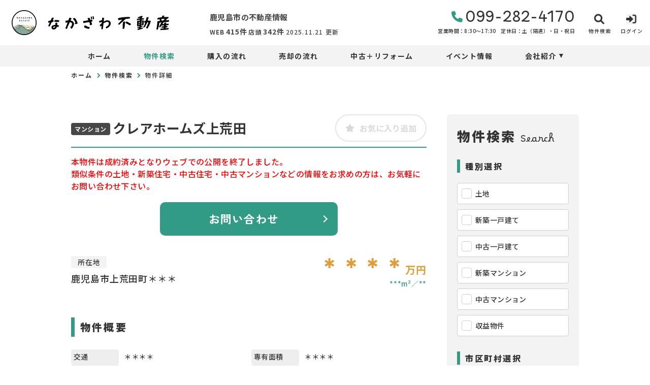

--- FILE ---
content_type: text/html; charset=UTF-8
request_url: https://www.nkzw-fudousan.com/estate/detail?no=5000849
body_size: 14257
content:
<!DOCTYPE html>
<html lang="ja">
<head>
  <!-- ver.4.2.3a -->
  <meta charset="UTF-8">
  <meta http-equiv="X-UA-Compatible" content="IE=edge">
  <title>物件詳細｜鹿児島市の不動産情報なら、なかざわ不動産
</title>
<meta name="description" content="なかざわ不動産鹿児島市の物件詳細ページ" />

<meta name="viewport" content="width=device-width, initial-scale=1.0">
<meta name="format-detection" content="telephone=no,address=no,email=no">
<meta name="csrf-token" content="ev1HpU9XxZUNjjaOy1eRRS8pFIyhLVhBhORCeJ7t">
<meta property="og:title" content="物件詳細">
<meta property="og:description" content="なかざわ不動産鹿児島市の物件詳細ページ">
<meta property="og:type" content="website">
<meta property="og:url" content="https://www.nkzw-fudousan.com/estate/detail?no=5000849">
<meta property="og:image" content="https://www.nkzw-fudousan.com/res/img/logo.svg">
<meta property="og:site_name" content="なかざわ不動産">
<meta name="twitter:card" content="summary">
<meta name="twitter:title" content="物件詳細">
<meta name="twitter:description" content="なかざわ不動産鹿児島市の物件詳細ページ">
<meta name="twitter:image" content="https://www.nkzw-fudousan.com/res/img/logo.svg">

<link rel="canonical" href="https://www.nkzw-fudousan.com/estate/detail?no=5000849" />
<link rel="shortcut icon" href="https://www.nkzw-fudousan.com/favicon.ico" type="image/x-icon">
<link rel="apple-touch-icon" href="https://www.nkzw-fudousan.com/apple-touch-icon.png" sizes="180x180">

<link rel="preconnect" href="https://fonts.googleapis.com">
<link rel="preconnect" href="https://fonts.gstatic.com" crossorigin>

<link href="https://fonts.googleapis.com/css2?family=Noto+Sans+JP:wght@500;700;900&family=Roboto:wght@500;700;900&display=swap" rel="stylesheet">
<link href="https://fonts.googleapis.com/css2?family=Borel&display=swap" rel="stylesheet">
<link href="https://fonts.googleapis.com/css2?family=Zen+Kaku+Gothic+New:wght@400;500;700;900&display=swap" rel="stylesheet">
<link href="https://fonts.googleapis.com/css2?family=Inter:wght@400;500;600;700;800;900&display=swap" rel="stylesheet">

  <link rel="stylesheet" href="https://www.nkzw-fudousan.com/packages/fontawesome/css/all.css?20230828101552" type="text/css" media="all" />
<link rel="stylesheet" href="https://www.nkzw-fudousan.com/packages/sweetalert/sweetalert2.min.css?20230828101552" type="text/css" media="all" />
<link rel="stylesheet" href="https://www.nkzw-fudousan.com/res/css/style.css?20250702141300" type="text/css" media="all" />
  <link rel="stylesheet" href="https://www.nkzw-fudousan.com/res/css/estate.css?20250702141300" type="text/css" media="all"/>
  <!-- Google Tag Manager -->
<script>(function(w,d,s,l,i){w[l]=w[l]||[];w[l].push({'gtm.start':
new Date().getTime(),event:'gtm.js'});var f=d.getElementsByTagName(s)[0],
j=d.createElement(s),dl=l!='dataLayer'?'&l='+l:'';j.async=true;j.src=
'https://www.googletagmanager.com/gtm.js?id='+i+dl;f.parentNode.insertBefore(j,f);
})(window,document,'script','dataLayer','GTM-WX9FV2S');</script>
<!-- End Google Tag Manager -->
</head>
<body id="top" class="l-body page-estate">
<!-- Google Tag Manager (noscript) -->
<noscript><iframe src="https://www.googletagmanager.com/ns.html?id=GTM-WX9FV2S"
height="0" width="0" style="display:none;visibility:hidden"></iframe></noscript>
<!-- End Google Tag Manager (noscript) -->
  <header id="header" class="l-header">
  <div class="l-header__inner">
    <div class="l-header__logoBlock">
      <div class="l-header__caption">
        <p class="l-header__description">
          鹿児島市の不動産情報
        </p>
        <div class="l-header__count u-d-onlyPC">
  <div class="l-header__count__bukken u-d-onlyPC__bukken">
    <div class="l-header__count__item u-d-onlyPC__item">WEB<span class="l-header__count__number u-d-onlyPC__number"><span>415</span>件</span></div>
    <div class="l-header__count__item u-d-onlyPC__item">店頭<span class="l-header__count__number u-d-onlyPC__number"><span>342</span>件</span></div>
  </div>
      <div class="l-header__count__update u-d-onlyPC__update">2025.11.21&nbsp;<span class="l-header__count__update__text">更新</span></div>
  </div>
      </div>
              <div class="l-header__logo">
          <a class="l-header__logo__link" href="https://www.nkzw-fudousan.com">
  <img class="l-header__logo__image" src="https://www.nkzw-fudousan.com/res/img/logo_header.svg" alt="鹿児島市の不動産情報は、なかざわ不動産へ">
</a>
        </div>
          </div>

    <div class="l-header__information u-d-onlyPC">
            <address class="l-header__phone"><i class="fa-solid fa-phone l-header__phone__icon"></i>099-282-4170</address>
      <p class="l-header__businessHour">
                  <span class="l-header__businessHour__item">営業時間：8:30〜17:30</span>
                          <span class="l-header__businessHour__item">定休日：土（隔週）・日・祝日</span>
              </p>
    </div>

    <ul class="l-header__buttons">
      <li class="l-header__buttons__item">
        <a href="https://www.nkzw-fudousan.com/estate/search" class="l-header__button">
          <i class="fa-solid fa-magnifying-glass l-header__button__icon"></i>
          <span class="l-header__button__text">物件検索</span>
        </a>
      </li>
      <li class="l-header__buttons__item">
        <a href="tel:099-282-4170" class="l-header__button l-header__button--tel u-d-onlySP">
          <i class="fa-solid fa-phone l-header__button__icon l-header__button__icon--tel"></i>
          <span class="l-header__button__text">電話する</span>
        </a>
      </li>
              <li class="l-header__buttons__item">
          <a href="https://www.nkzw-fudousan.com/member/login" class="l-header__button l-header__button--login">
            <i class="fa-solid fa-right-to-bracket l-header__button__icon"></i>
            <span class="l-header__button__text">ログイン</span>
          </a>
        </li>
            <li class="l-header__buttons__item">
        <button class="l-header__button l-header__button--burger u-d-onlySP" id="burger-button" type="button">
          <span class="l-header__button__icon l-header__button__bars">
            <span class="l-header__button__bars__item"></span>
            <span class="l-header__button__bars__item"></span>
            <span class="l-header__button__bars__item"></span>
          </span>
          <span class="l-header__button__text">MENU</span>
        </button>
      </li>
    </ul>
  </div>

      <div class="l-memberContents u-d-onlySP">
  <div class="l-memberContents__inner">
    <p class="l-memberContents__title">会員限定<span class="l-memberContents__title__under">コンテンツ</span></p>
    <div class="l-memberContents__buttonList">
      <a class="l-memberContents__button l-memberContents__button--favorite" href="https://www.nkzw-fudousan.com/ajax_gateway" data-phery-args="{&quot;mode&quot;:&quot;favorite&quot;}" data-phery-remote="ajax_member_contents_popup" onclick="return false;" ><i class="fa-solid fa-star l-memberContents__button__icon"></i>お気に入り </a>
      <a class="l-memberContents__button l-memberContents__button--matching" href="https://www.nkzw-fudousan.com/ajax_gateway" data-phery-args="{&quot;mode&quot;:&quot;matching&quot;}" data-phery-remote="ajax_member_contents_popup" onclick="return false;" ><i class="fa-solid fa-heart l-memberContents__button__icon"></i>マッチング物件 </a>
    </div>
    <a class="l-memberContents__register" href="https://www.nkzw-fudousan.com/regist">会員登録はこちら</a>
  </div>
</div>
    <div class="l-header__count u-d-onlySP">
  <div class="l-header__count__bukken u-d-onlySP__bukken">
    <div class="l-header__count__item u-d-onlySP__item">WEB<span class="l-header__count__number u-d-onlySP__number"><span>415</span>件</span></div>
    <div class="l-header__count__item u-d-onlySP__item">店頭<span class="l-header__count__number u-d-onlySP__number"><span>342</span>件</span></div>
  </div>
      <div class="l-header__count__update u-d-onlySP__update">2025.11.21&nbsp;<span class="l-header__count__update__text">更新</span></div>
  </div>
  <nav class="l-gNavi u-d-onlyPC">
  <div class="l-wrap">
    <ul class="l-gNavi__inner">
      <li id="gNavi-home" class="l-gNavi__item">
        <a href="https://www.nkzw-fudousan.com" class="l-gNavi__link">ホーム</a>
      </li>
      <li id="gNavi-estate" class="l-gNavi__item">
        <a href="https://www.nkzw-fudousan.com/estate/search" class="l-gNavi__link">物件検索</a>
      </li>
      <li id="gNavi-buy" class="l-gNavi__item">
        <a href="https://www.nkzw-fudousan.com/buy" class="l-gNavi__link">購入の流れ</a>
      </li>
      <li id="gNavi-sell" class="l-gNavi__item">
        <a href="https://www.nkzw-fudousan.com/sell" class="l-gNavi__link">売却の流れ</a>
      </li>
      <li id="gNavi-reform" class="l-gNavi__item">
        <a href="https://www.nkzw-fudousan.com/reform" class="l-gNavi__link">中古＋リフォーム</a>
      </li>
      <li id="gNavi-event" class="l-gNavi__item">
        <a href="https://www.nkzw-fudousan.com/event" class="l-gNavi__link">イベント情報</a>
      </li>
      <li id="gNavi-company" class="l-gNavi__item">
        <a href="https://www.nkzw-fudousan.com/company" class="l-gNavi__link l-gNavi__link--dropdown">会社紹介</a>
        <ul class="l-gNavi__dropdown">
          <li class="l-gNavi__dropdown__item">
            <a href="https://www.nkzw-fudousan.com/company" class="l-gNavi__dropdown__link">会社概要</a>
          </li>
          <li class="l-gNavi__dropdown__item">
            <a href="https://www.nkzw-fudousan.com/company/message" class="l-gNavi__dropdown__link">代表あいさつ</a>
          </li>
          <li class="l-gNavi__dropdown__item">
            <a href="https://www.nkzw-fudousan.com/company/staff" class="l-gNavi__dropdown__link">スタッフ紹介</a>
          </li>
        </ul>
      </li>
    </ul>
  </div>
</nav>
  <nav id="burger-menu" class="l-burger u-d-onlySP">
  <div class="l-burger__bg js-burger-close"></div>
  <div class="l-burger__close js-burger-close"></div>
  <div class="l-burger__content">
    <div class="l-burger__login">
              <a href="https://www.nkzw-fudousan.com/member/login" class="l-burger__login__button l-burger__login__button--main">ログイン</a>
          </div>
    <div class="l-burger__contentLinks">
      <div class="l-burger__contentLinks__heading">物件検索</div>
      <div class="l-burger__contentLinks__data">
        <a class="l-burger__contentLinks__item" href="https://www.nkzw-fudousan.com/estate/search#type">物件種別から探す</a>
        <a class="l-burger__contentLinks__item" href="https://www.nkzw-fudousan.com/estate/search#area">地域名から探す</a>
        <a class="l-burger__contentLinks__item" href="https://www.nkzw-fudousan.com/estate/search#school">学校区から探す</a>
        <a class="l-burger__contentLinks__item" href="https://www.nkzw-fudousan.com/estate/search#line">沿線から探す</a>
      </div>
      <div class="l-burger__contentLinks__heading">コンテンツ</div>
      <div class="l-burger__contentLinks__data">
        <a class="l-burger__contentLinks__item" href="https://www.nkzw-fudousan.com/buy">購入の流れ</a>
        <a class="l-burger__contentLinks__item" href="https://www.nkzw-fudousan.com/sell">売却の流れ</a>
        <a class="l-burger__contentLinks__item" href="https://www.nkzw-fudousan.com/event">イベント情報</a>
        <a class="l-burger__contentLinks__item" href="https://www.nkzw-fudousan.com/reform">中古＋リフォーム</a>
      </div>
      <div class="l-burger__contentLinks__heading">会社紹介</div>
      <div class="l-burger__contentLinks__data">
        <a class="l-burger__contentLinks__item" href="https://www.nkzw-fudousan.com/company">会社概要</a>
        <a class="l-burger__contentLinks__item" href="https://www.nkzw-fudousan.com/company/message">代表あいさつ</a>
        <a class="l-burger__contentLinks__item" href="https://www.nkzw-fudousan.com/company/staff">スタッフ紹介</a>
      </div>
          </div>
    <div class="l-burger__contacts">
      <a class="l-burger__contacts__item" href="https://www.nkzw-fudousan.com/contact"><i class="fa-regular fa-envelope l-burger__contacts__item__icon"></i>お問い合わせ</a>
      <a class="l-burger__contacts__item" href="https://www.nkzw-fudousan.com/contact/reserve"><i class="fa-regular fa-calendar-check l-burger__contacts__item__icon"></i>来店予約</a>
      <a class="l-burger__contacts__item" href="https://www.nkzw-fudousan.com/contact/reserve-web"><i class="fa-solid fa-desktop l-burger__contacts__item__icon"></i>オンライン相談ご予約</a>
    </div>
    <div class="l-burger__others">
      <a class="l-burger__others__item" href="https://www.nkzw-fudousan.com/privacy">プライバシーポリシー</a>
      <a class="l-burger__others__item" href="https://www.nkzw-fudousan.com/sitemap">サイトマップ</a>
          </div>
      </div>
</nav>
</header>
<nav id="header-mini" class="l-header-mini u-d-onlyPC">
  <div class="l-header-mini__inner">
    <a class="l-header-mini__link" href="https://www.nkzw-fudousan.com">
      <img class="l-header-mini__image" src="https://www.nkzw-fudousan.com/res/img/logo_header_mini.svg" alt="なかざわ不動産" />
      <div class="l-header-mini__description">
        鹿児島市の不動産情報
        なかざわ不動産
      </div>
    </a>
    <div class="l-header__count l-header-mini__count">
  <div class="l-header__count__bukken l-header-mini__count__bukken">
    <div class="l-header__count__item l-header-mini__count__item">WEB<span class="l-header__count__number l-header-mini__count__number"><span>415</span>件</span></div>
    <div class="l-header__count__item l-header-mini__count__item">店頭<span class="l-header__count__number l-header-mini__count__number"><span>342</span>件</span></div>
  </div>
  </div>
    <ul class="l-header-mini__buttons">
      <li class="l-header-mini__buttons__item">
        <a href="https://www.nkzw-fudousan.com/estate/search" class="l-header-mini__button l-header-mini__button--search is-narrow">
          <i class="fa-solid fa-magnifying-glass l-header-mini__button__icon"></i>
          <span class="l-header-mini__button__text">物件検索</span>
        </a>
      </li>
            <li class="l-header-mini__buttons__item">
        <a href="https://www.nkzw-fudousan.com/contact/reserve" class="l-header-mini__button l-header-mini__button--reserve is-narrow">
          <i class="fa-regular fa-calendar-check l-header-mini__button__icon"></i>
          <span class="l-header-mini__button__text">来店予約</span>
        </a>
      </li>
              <li class="l-header-mini__buttons__item">
          <a href="https://www.nkzw-fudousan.com/member/login" class="l-header-mini__button l-header-mini__button--login is-narrow">
            <i class="fa-solid fa-right-to-bracket l-header-mini__button__icon"></i>
            <span class="l-header-mini__button__text">ログイン</span>
          </a>
        </li>
            <li class="l-header-mini__buttons__item">
        <a href="https://www.nkzw-fudousan.com/contact" class="l-header-mini__button btnMini_mail is-narrow">
          <i class=" fa-regular fa-envelope l-header-mini__button__icon"></i>
          <span class="l-header-mini__button__text">お問い合わせ</span>
        </a>
      </li>
              <li class="l-header-mini__buttons__item">
          <div class="l-header-mini__button l-header-mini__button--sides">
            <a class="l-header-mini__button__text" href="https://www.nkzw-fudousan.com/ajax_gateway" data-phery-args="{&quot;mode&quot;:&quot;favorite&quot;}" data-phery-remote="ajax_member_contents_popup" onclick="return false;" ><i class="fa-solid fa-star l-header-mini__button__icon"></i><span>お気に入り</span> </a>
            <div class="l-header-mini__button__limit">限定</div>
          </div>
        </li>
        <li class="l-header-mini__buttons__item">
          <div class="l-header-mini__button l-header-mini__button--sides">
            <a class="l-header-mini__button__text" href="https://www.nkzw-fudousan.com/ajax_gateway" data-phery-args="{&quot;mode&quot;:&quot;matching&quot;}" data-phery-remote="ajax_member_contents_popup" onclick="return false;" ><i class="fa-solid fa-heart l-header-mini__button__icon"></i><span>マッチング物件</span> </a>
            <div class="l-header-mini__button__limit">限定</div>
          </div>
        </li>
          </ul>
  </div>
</nav>
    <nav class="p-breadcrumb u-d-onlyPC">
  <ol id="breadcrumb" class="p-breadcrumb__inner l-wrap">
    <li class="p-breadcrumb__item">
      <a class="c-link01 c-link01--text01" href="https://www.nkzw-fudousan.com">ホーム</a>
    </li>
          <li class="p-breadcrumb__item"><a class="c-link01 c-link01--text01" href="https://www.nkzw-fudousan.com/estate/search">物件検索</a></li>
          <li class="p-breadcrumb__item">物件詳細</li>
      </ol>
</nav>
  <div class="l-container l-container--under detail">
    <div class="l-container__inner l-wrap">
      <main id="main" class="l-main">
          
  <div class="detail__heading">
    <section class="c-heading01-estate">
  <h1 class="c-heading01-estate__main "><span class="c-heading01-estate__typeSeal"><span class="c-seal01">マンション</span>
</span>クレアホームズ上荒田</h1>
      <div class="c-heading01-estate__favoriteButton">
      <a class="c-button04 favorite-add-5000849" style="" data-loading="body" href="https://www.nkzw-fudousan.com/favorite/ajax_gateway" data-phery-args="{&quot;no&quot;:&quot;5000849&quot;}" data-phery-remote="ajax_add_favorite" onclick="return false;" ><i class="fa-solid fa-star"></i><span class="u-d-onlyPC">お気に入り追加</span> </a>
<a class="c-button04 c-button04--active favorite-delete-5000849" style="display: none;" data-loading="body" href="https://www.nkzw-fudousan.com/favorite/ajax_gateway" data-phery-args="{&quot;no&quot;:[&quot;5000849&quot;],&quot;for&quot;:&quot;estate&quot;}" data-phery-remote="ajax_delete_favorite" onclick="return false;" ><i class="fa-solid fa-star"></i><span class="u-d-onlyPC">お気に入り削除</span> </a>
    </div>
  </section>
  </div>

  <div class="detail__soldout">
    <p class="detail__soldout__text">
      本物件は成約済みとなりウェブでの公開を終了しました。<br>類似条件の土地・新築住宅・中古住宅・中古マンションなどの情報をお求めの方は、お気軽にお問い合わせ下さい。
    </p>
    <div class="detail__soldout__contact">
      <a href="https://www.nkzw-fudousan.com/contact"
    class="c-button01 c-button01--contact c-button01--l"   >
        お問い合わせ
  </a>
    </div>
  </div>

  <div class="detail__basicInfo">
    <div class="detail__basicInfo__left">
      <div class="detail__basicInfo__heading">所在地</div>
      <div
        class="detail__basicInfo__address">鹿児島市上荒田町＊＊＊</div>
    </div>
    <div class="detail__basicInfo__right">
      <div class="detail__basicInfo__price">
        ＊＊＊＊<span class="detail__basicInfo__price__unit">万円</span>
      </div>
      <div class="detail__basicInfo__size">
                                            <span
                class="detail__basicInfo__size__item">***m&sup2;</span>
                                      <span class="detail__basicInfo__size__item">**</span>
                                    </div>
    </div>
  </div>

  <section class="detail__block">
    <h2 class="c-heading02 ">物件概要</h2>
    <div class="c-table04">
  <dl class="c-table04__inner">
    <dt class="c-table04__heading">
  交通
  </dt>
<dd class="c-table04__data js-2col-count">
  ＊＊＊＊
</dd>

  
  
  
  
      <dt class="c-table04__heading">
  専有面積
  </dt>
<dd class="c-table04__data js-2col-count">
  ＊＊＊＊
</dd>
  
      <dt class="c-table04__heading">
  バルコニー面積
  </dt>
<dd class="c-table04__data js-2col-count">
  25.93㎡
</dd>
  
      <dt class="c-table04__heading">
  バルコニー方向
  </dt>
<dd class="c-table04__data js-2col-count">
  南
</dd>
  
      <dt class="c-table04__heading">
  所在階／階数
  </dt>
<dd class="c-table04__data js-2col-count">
  ＊＊＊＊
</dd>
  
      <dt class="c-table04__heading">
  築年数
  </dt>
<dd class="c-table04__data js-2col-count">
  ＊＊＊＊
</dd>
  
  <dt class="c-table04__heading">
  建ぺい率
      <span class="c-table04__heading__help">
      <i class="c-stamp03 c-stamp03--main js-question fa-regular fa-circle-question" data-title="建ぺい率" data-text="&lt;div class=&quot;p-help&quot;&gt;
  &lt;p class=&quot;p-help__item&quot;&gt;
    敷地面積に対する建築面積（1階の床面積）の割合の上限を％で表したもの。&lt;br&gt;例）建ぺい率60％の広さ100坪の土地には建築面積が60坪以内の建物しか建てられない。
  &lt;/p&gt;
&lt;/div&gt;
"></i>
    </span>
  </dt>
<dd class="c-table04__data js-2col-count">
  ＊＊＊＊
</dd>

  <dt class="c-table04__heading">
  容積率
      <span class="c-table04__heading__help">
      <i class="c-stamp03 c-stamp03--main js-question fa-regular fa-circle-question" data-title="容積率" data-text="&lt;div class=&quot;p-help&quot;&gt;
  &lt;p class=&quot;p-help__item&quot;&gt;
    建築物各階の床面積の合計が、敷地面積に占める割合の上限を％で表したもの。&lt;br&gt;例）容積率200％の広さ100坪の土地には床面積の合計が200坪以内の建物しか建てられない。
  &lt;/p&gt;
&lt;/div&gt;
"></i>
    </span>
  </dt>
<dd class="c-table04__data js-2col-count">
  ＊＊＊＊
</dd>

  <dt class="c-table04__heading">
  土地権利
      <span class="c-table04__heading__help">
      <i class="c-stamp03 c-stamp03--main js-question fa-regular fa-circle-question" data-title="土地権利" data-text="&lt;div class=&quot;p-help&quot;&gt;
  &lt;p class=&quot;p-help__item&quot;&gt;
    土地の権利形態。&lt;br&gt;土地所有権は、法令の制限内において、その土地の上空及び地下の範囲にまで及ぶ。
  &lt;/p&gt;
  &lt;dl class=&quot;p-help__list&quot;&gt;
    &lt;dt class=&quot;p-help__list__heading&quot;&gt;所有権&lt;/dt&gt;
    &lt;dd class=&quot;p-help__list__data&quot;&gt;法令の範囲内で、利用・処分（譲渡など）が自由にできます。&lt;/dd&gt;
    &lt;dt class=&quot;p-help__list__heading&quot;&gt;地上権&lt;/dt&gt;
    &lt;dd class=&quot;p-help__list__data&quot;&gt;地主の許可なく、売買や賃貸ができます。&lt;/dd&gt;
    &lt;dt class=&quot;p-help__list__heading&quot;&gt;賃借権&lt;/dt&gt;
    &lt;dd class=&quot;p-help__list__data&quot;&gt;地主に無断で売買や賃貸ができません。&lt;/dd&gt;
    &lt;dt class=&quot;p-help__list__heading&quot;&gt;普通地上権&lt;/dt&gt;
    &lt;dd class=&quot;p-help__list__data&quot;&gt;地主の許可なく、売買や賃貸ができます。（契約期間無）&lt;/dd&gt;
    &lt;dt class=&quot;p-help__list__heading&quot;&gt;定期地上権&lt;/dt&gt;
    &lt;dd class=&quot;p-help__list__data&quot;&gt;地主の許可なく、売買や賃貸ができます。（契約期間有）&lt;/dd&gt;
    &lt;dt class=&quot;p-help__list__heading&quot;&gt;普通賃借権&lt;/dt&gt;
    &lt;dd class=&quot;p-help__list__data&quot;&gt;地主に無断で売買や賃貸ができません。（契約期間無）&lt;/dd&gt;
    &lt;dt class=&quot;p-help__list__heading&quot;&gt;定期賃借権&lt;/dt&gt;
    &lt;dd class=&quot;p-help__list__data&quot;&gt;地主に無断で売買や賃貸ができません。（契約期間有）&lt;/dd&gt;
  &lt;/dl&gt;
&lt;/div&gt;
"></i>
    </span>
  </dt>
<dd class="c-table04__data js-2col-count">
  
</dd>

  
      <dt class="c-table04__heading">
  構造および階数
  </dt>
<dd class="c-table04__data js-2col-count">
  RC(鉄筋コンクリート)
                        造
                                  地上13階建
</dd>
  
      <dt class="c-table04__heading">
  総戸数
  </dt>
<dd class="c-table04__data js-2col-count">
  34戸
</dd>
  
  <dt class="c-table04__heading">
  小学校区
  </dt>
<dd class="c-table04__data js-2col-count">
  中洲
          （
              ＊＊＊＊m
            ）
</dd>

  <dt class="c-table04__heading">
  中学校区
  </dt>
<dd class="c-table04__data js-2col-count">
  甲南
          （
              ＊＊＊＊m
            ）
</dd>

  
  
  <dt class="c-table04__heading">
  地目
      <span class="c-table04__heading__help">
      <i class="c-stamp03 c-stamp03--main js-question fa-regular fa-circle-question" data-title="地目" data-text="&lt;div class=&quot;p-help&quot;&gt;
  &lt;p class=&quot;p-help__item&quot;&gt;
    土地の種類のこと。&lt;br&gt;不動産登記法に基づいて、種類が定められている。&lt;br&gt;地目の中で、宅地・山林・雑種地等も整地をすることで、すぐに建物を建てることができる。&lt;br&gt;畑や田などの農地に建築したい場合、農地転用等の申請をしなければならない。
  &lt;/p&gt;
&lt;/div&gt;
"></i>
    </span>
  </dt>
<dd class="c-table04__data js-2col-count">
  
</dd>

  <dt class="c-table04__heading">
  現況
  </dt>
<dd class="c-table04__data js-2col-count">
  空
</dd>

  <dt class="c-table04__heading">
  引渡時期
  </dt>
<dd class="c-table04__data js-2col-count">
  ＊＊＊＊
</dd>

      <dt class="c-table04__heading">
  駐車場
  </dt>
<dd class="c-table04__data js-2col-count">
  
</dd>
  
      <dt class="c-table04__heading">
  駐車場月額
  </dt>
<dd class="c-table04__data js-2col-count">
  
</dd>

    <dt class="c-table04__heading">
  管理形態
  </dt>
<dd class="c-table04__data js-2col-count">
  全部委託
</dd>

    <dt class="c-table04__heading">
  管理方式
  </dt>
<dd class="c-table04__data js-2col-count">
  管理人日勤
</dd>

    <dt class="c-table04__heading">
  管理会社
  </dt>
<dd class="c-table04__data js-2col-count">
  
</dd>

    <dt class="c-table04__heading">
  管理費
  </dt>
<dd class="c-table04__data js-2col-count">
  6,800円
</dd>

    <dt class="c-table04__heading">
  修繕積立費
  </dt>
<dd class="c-table04__data js-2col-count">
  3,900円
</dd>
  
  <dt class="c-table04__heading">
  上水道
  </dt>
<dd class="c-table04__data js-2col-count">
  
</dd>

  <dt class="c-table04__heading">
  下水道
  </dt>
<dd class="c-table04__data js-2col-count">
  
</dd>

  <dt class="c-table04__heading">
  ガス
  </dt>
<dd class="c-table04__data js-2col-count">
  都市ガス
</dd>

  <dt class="c-table04__heading">
  都市計画
      <span class="c-table04__heading__help">
      <i class="c-stamp03 c-stamp03--main js-question fa-regular fa-circle-question" data-title="都市計画" data-text="&lt;div class=&quot;p-help&quot;&gt;
  &lt;p class=&quot;p-help__item&quot;&gt;
    都市が健全で良好な環境を保ちながら発展させるための計画。&lt;br&gt;土地利用・都市施設の整備・市街地開発事業に関し、定められている。&lt;br&gt;その対象として指定した区域。
  &lt;/p&gt;
  &lt;dl class=&quot;p-help__list&quot;&gt;
    &lt;dt class=&quot;p-help__list__heading&quot;&gt;市街化区域&lt;/dt&gt;
    &lt;dd class=&quot;p-help__list__data&quot;&gt;開発行為（建築物の建築、土地の区画形質の変更等）が行われる区域。&lt;br&gt;インフラの整備、土地区画整理や市街地再開発なども行われる。&lt;/dd&gt;
    &lt;dt class=&quot;p-help__list__heading&quot;&gt;調整区域&lt;/dt&gt;
    &lt;dd class=&quot;p-help__list__data&quot;&gt;開発行為ができない地域。新たに建築物を建てたり、増築することが出来ない地域となる。&lt;/dd&gt;
    &lt;dt class=&quot;p-help__list__heading&quot;&gt;非線引区域&lt;/dt&gt;
    &lt;dd class=&quot;p-help__list__data&quot;&gt;市街化区域にも市街化調整区域にも属さない無指定区域のこと。&lt;/dd&gt;
    &lt;dt class=&quot;p-help__list__heading&quot;&gt;区域外&lt;/dt&gt;
    &lt;dd class=&quot;p-help__list__data&quot;&gt;上記４つ以外の区域。&lt;/dd&gt;
  &lt;/dl&gt;
&lt;/div&gt;
"></i>
    </span>
  </dt>
<dd class="c-table04__data js-2col-count">
  
</dd>

  
  <dt class="c-table04__heading">
  用途地域
      <span class="c-table04__heading__help">
      <i class="c-stamp03 c-stamp03--main js-question fa-regular fa-circle-question" data-title="用途地域" data-text="&lt;div class=&quot;p-help&quot;&gt;
  &lt;p class=&quot;p-help__item&quot;&gt;
    都市の土地利用計画のひとつ。&lt;br&gt;それぞれの地域にふさわしい土地利用の制限を定めたもの。&lt;br&gt;周辺を知る目安となる。
  &lt;/p&gt;
&lt;/div&gt;
"></i>
    </span>
  </dt>
<dd class="c-table04__data js-2col-count">
  
</dd>

  
  <dt class="c-table04__heading">
  設備・条件
  </dt>
<dd class="c-table04__data c-table04__data--wide">
  ＊＊＊＊
</dd>

  <dt class="c-table04__heading">
  備考
  </dt>
<dd class="c-table04__data c-table04__data--wide">
  ＊＊＊＊
</dd>

  <dt class="c-table04__heading">
  取引態様
  </dt>
<dd class="c-table04__data c-table04__data--wide">
  仲介
</dd>
  </dl>
  </div>
  </section>

  <div class="detail__meta">
    <p
      class="detail__meta__item">【更新日】2025年04月18日</p>
  </div>

  <section class="detail__block">
          <h2 class="c-heading02 ">その他周辺物件</h2>
        <div id="neighborhood-list"></div>
    <section id="neighborhood-loading" class="c-loading01"></section>
  </section>

        </main>
        <div class="l-side u-d-onlyPC">
  <section class="l-side__block l-side__block--company">
  <h2 class="l-side__heading01">
  <span class="l-side__heading01__main">会社紹介</span>
  <span class="l-side__heading01__sub">Company</span>
</h2>
  <ul class="l-side__buttonList">
    <li class="l-side__buttonList__item">
      <a href="https://www.nkzw-fudousan.com/company"
    class="c-button01 c-button01--sub3 c-button01--s c-button01--textLeft"   >
        会社概要
  </a>
    </li>
    <li class="l-side__buttonList__item">
      <a href="https://www.nkzw-fudousan.com/company/message"
    class="c-button01 c-button01--sub3 c-button01--s c-button01--textLeft"   >
        代表あいさつ
  </a>
    </li>
    <li class="l-side__buttonList__item">
      <a href="https://www.nkzw-fudousan.com/company/staff"
    class="c-button01 c-button01--sub3 c-button01--s c-button01--textLeft"   >
        スタッフ紹介
  </a>
    </li>
  </ul>
</section>
  <section class="l-side__block l-side__block--search">
  <h2 class="l-side__heading01">
  <span class="l-side__heading01__main">物件検索</span>
  <span class="l-side__heading01__sub">Search</span>
</h2>
  <form class="l-side__searchForm" id="side-form" method="POST" action="https://www.nkzw-fudousan.com/estate/result">
    <input type="hidden" name="_token" value="ev1HpU9XxZUNjjaOy1eRRS8pFIyhLVhBhORCeJ7t">
    <section class="l-side__searchForm__block">
      <h3 class="l-side__heading02">種別選択</h3>
      <ul class="l-side__searchForm__list">
                                                  <li class="l-side__searchForm__list__item">
              <label class="c-checkbox02">
  <input class="c-checkbox02__input" name="bukken_type[]" type="checkbox" value="01">
  <span class="c-checkbox02__parts">土地</span>
</label>
            </li>
                                  <li class="l-side__searchForm__list__item">
              <label class="c-checkbox02">
  <input class="c-checkbox02__input" name="bukken_type[]" type="checkbox" value="02n">
  <span class="c-checkbox02__parts">新築一戸建て</span>
</label>
            </li>
                                  <li class="l-side__searchForm__list__item">
              <label class="c-checkbox02">
  <input class="c-checkbox02__input" name="bukken_type[]" type="checkbox" value="02o">
  <span class="c-checkbox02__parts">中古一戸建て</span>
</label>
            </li>
                                  <li class="l-side__searchForm__list__item">
              <label class="c-checkbox02">
  <input class="c-checkbox02__input" name="bukken_type[]" type="checkbox" value="03n">
  <span class="c-checkbox02__parts">新築マンション</span>
</label>
            </li>
                                  <li class="l-side__searchForm__list__item">
              <label class="c-checkbox02">
  <input class="c-checkbox02__input" name="bukken_type[]" type="checkbox" value="03o">
  <span class="c-checkbox02__parts">中古マンション</span>
</label>
            </li>
                                  <li class="l-side__searchForm__list__item">
              <label class="c-checkbox02">
  <input class="c-checkbox02__input" name="bukken_type[]" type="checkbox" value="10">
  <span class="c-checkbox02__parts">収益物件</span>
</label>
            </li>
                        </ul>
    </section>

    <section class="l-side__searchForm__block">
      <h3 class="l-side__heading02">市区町村選択</h3>
      <ul class="l-side__searchForm__list">
                                    <li class="l-side__searchForm__list__item">
            <span class="l-side__areaButton js-modal-open" id="area-1">
              <span class="l-side__areaButton__inner">
                鹿児島市
                <span class="l-side__areaButton__small">
                  （<span class="count_area_1">411件</span>）
                </span>
              </span>
              <span class="l-side__areaButton__select">地域を選択</span>
            </span>

            <div id="modal-area-1" class="l-side__modal" data-code="1">
              <div class="l-side__modal__bg js-modal-close"></div>
              <div class="l-side__modal__content">
                <div class="l-side__modal__close js-modal-close">×</div>
                <p class="l-side__heading02">地域選択</p>
                <div class="l-side__modal__area">
                  鹿児島市（<span class="count_area_1">411件</span>）
                </div>
                <div class="l-side__modal__text">※複数チェック可</div>
                <div class="l-side__modal__allCheck">
                  <label class="c-checkbox01 js-allCheck">
  <input class="c-checkbox01__input" id="area_code_1" onclick="$(&#039;.&#039; + this.id).find(&#039;input:checkbox&#039;).prop(&#039;checked&#039;, this.checked);" name="area[]" type="checkbox" value="1">
  <span class="c-checkbox01__parts">すべての地域をチェック</span>
</label>
                                  </div>
                <div class="l-side__modal__tikuList">
                  <ul class="l-side__modal__tikuList__inner">
                                                                                          <li class="l-side__modal__tikuList__item">
                          <label class="c-checkbox01 area_code_1">
  <input class="c-checkbox01__input" id="area1_13" onclick="checkbox_all_check(&#039;area_code_1&#039;)" name="tiku[]" type="checkbox" value="1:13">
  <span class="c-checkbox01__parts">上荒田町（<span class="count_tiku_1_13">7件</span>）</span>
</label>
                        </li>
                                                                                              <li class="l-side__modal__tikuList__item">
                          <label class="c-checkbox01 area_code_1">
  <input class="c-checkbox01__input" id="area1_15" onclick="checkbox_all_check(&#039;area_code_1&#039;)" name="tiku[]" type="checkbox" value="1:15">
  <span class="c-checkbox01__parts">魚見町（<span class="count_tiku_1_15">1件</span>）</span>
</label>
                        </li>
                                                                                              <li class="l-side__modal__tikuList__item">
                          <label class="c-checkbox01 area_code_1">
  <input class="c-checkbox01__input" id="area1_20" onclick="checkbox_all_check(&#039;area_code_1&#039;)" name="tiku[]" type="checkbox" value="1:20">
  <span class="c-checkbox01__parts">小野（<span class="count_tiku_1_20">41件</span>）</span>
</label>
                        </li>
                                                                                              <li class="l-side__modal__tikuList__item">
                          <label class="c-checkbox01 area_code_1">
  <input class="c-checkbox01__input" id="area1_52" onclick="checkbox_all_check(&#039;area_code_1&#039;)" name="tiku[]" type="checkbox" value="1:52">
  <span class="c-checkbox01__parts">郡元（<span class="count_tiku_1_52">5件</span>）</span>
</label>
                        </li>
                                                                                              <li class="l-side__modal__tikuList__item">
                          <label class="c-checkbox01 area_code_1">
  <input class="c-checkbox01__input" id="area1_53" onclick="checkbox_all_check(&#039;area_code_1&#039;)" name="tiku[]" type="checkbox" value="1:53">
  <span class="c-checkbox01__parts">郡元町（<span class="count_tiku_1_53">3件</span>）</span>
</label>
                        </li>
                                                                                              <li class="l-side__modal__tikuList__item">
                          <label class="c-checkbox01 area_code_1">
  <input class="c-checkbox01__input" id="area1_56" onclick="checkbox_all_check(&#039;area_code_1&#039;)" name="tiku[]" type="checkbox" value="1:56">
  <span class="c-checkbox01__parts">五ヶ別府町（<span class="count_tiku_1_56">5件</span>）</span>
</label>
                        </li>
                                                                                              <li class="l-side__modal__tikuList__item">
                          <label class="c-checkbox01 area_code_1">
  <input class="c-checkbox01__input" id="area1_60" onclick="checkbox_all_check(&#039;area_code_1&#039;)" name="tiku[]" type="checkbox" value="1:60">
  <span class="c-checkbox01__parts">坂之上（<span class="count_tiku_1_60">1件</span>）</span>
</label>
                        </li>
                                                                                              <li class="l-side__modal__tikuList__item">
                          <label class="c-checkbox01 area_code_1">
  <input class="c-checkbox01__input" id="area1_72" onclick="checkbox_all_check(&#039;area_code_1&#039;)" name="tiku[]" type="checkbox" value="1:72">
  <span class="c-checkbox01__parts">桜島横山町（<span class="count_tiku_1_72">1件</span>）</span>
</label>
                        </li>
                                                                                              <li class="l-side__modal__tikuList__item">
                          <label class="c-checkbox01 area_code_1">
  <input class="c-checkbox01__input" id="area1_75" onclick="checkbox_all_check(&#039;area_code_1&#039;)" name="tiku[]" type="checkbox" value="1:75">
  <span class="c-checkbox01__parts">清水町（<span class="count_tiku_1_75">1件</span>）</span>
</label>
                        </li>
                                                                                              <li class="l-side__modal__tikuList__item">
                          <label class="c-checkbox01 area_code_1">
  <input class="c-checkbox01__input" id="area1_77" onclick="checkbox_all_check(&#039;area_code_1&#039;)" name="tiku[]" type="checkbox" value="1:77">
  <span class="c-checkbox01__parts">下伊敷（<span class="count_tiku_1_77">3件</span>）</span>
</label>
                        </li>
                                                                                              <li class="l-side__modal__tikuList__item">
                          <label class="c-checkbox01 area_code_1">
  <input class="c-checkbox01__input" id="area1_86" onclick="checkbox_all_check(&#039;area_code_1&#039;)" name="tiku[]" type="checkbox" value="1:86">
  <span class="c-checkbox01__parts">城山（<span class="count_tiku_1_86">1件</span>）</span>
</label>
                        </li>
                                                                                              <li class="l-side__modal__tikuList__item">
                          <label class="c-checkbox01 area_code_1">
  <input class="c-checkbox01__input" id="area1_90" onclick="checkbox_all_check(&#039;area_code_1&#039;)" name="tiku[]" type="checkbox" value="1:90">
  <span class="c-checkbox01__parts">新照院町（<span class="count_tiku_1_90">8件</span>）</span>
</label>
                        </li>
                                                                                              <li class="l-side__modal__tikuList__item">
                          <label class="c-checkbox01 area_code_1">
  <input class="c-checkbox01__input" id="area1_83" onclick="checkbox_all_check(&#039;area_code_1&#039;)" name="tiku[]" type="checkbox" value="1:83">
  <span class="c-checkbox01__parts">城西（<span class="count_tiku_1_83">8件</span>）</span>
</label>
                        </li>
                                                                                              <li class="l-side__modal__tikuList__item">
                          <label class="c-checkbox01 area_code_1">
  <input class="c-checkbox01__input" id="area1_94" onclick="checkbox_all_check(&#039;area_code_1&#039;)" name="tiku[]" type="checkbox" value="1:94">
  <span class="c-checkbox01__parts">西陵（<span class="count_tiku_1_94">50件</span>）</span>
</label>
                        </li>
                                                                                              <li class="l-side__modal__tikuList__item">
                          <label class="c-checkbox01 area_code_1">
  <input class="c-checkbox01__input" id="area1_104" onclick="checkbox_all_check(&#039;area_code_1&#039;)" name="tiku[]" type="checkbox" value="1:104">
  <span class="c-checkbox01__parts">田上（<span class="count_tiku_1_104">48件</span>）</span>
</label>
                        </li>
                                                                                              <li class="l-side__modal__tikuList__item">
                          <label class="c-checkbox01 area_code_1">
  <input class="c-checkbox01__input" id="area1_105" onclick="checkbox_all_check(&#039;area_code_1&#039;)" name="tiku[]" type="checkbox" value="1:105">
  <span class="c-checkbox01__parts">田上台（<span class="count_tiku_1_105">1件</span>）</span>
</label>
                        </li>
                                                                                              <li class="l-side__modal__tikuList__item">
                          <label class="c-checkbox01 area_code_1">
  <input class="c-checkbox01__input" id="area1_107" onclick="checkbox_all_check(&#039;area_code_1&#039;)" name="tiku[]" type="checkbox" value="1:107">
  <span class="c-checkbox01__parts">武（<span class="count_tiku_1_107">20件</span>）</span>
</label>
                        </li>
                                                                                              <li class="l-side__modal__tikuList__item">
                          <label class="c-checkbox01 area_code_1">
  <input class="c-checkbox01__input" id="area1_108" onclick="checkbox_all_check(&#039;area_code_1&#039;)" name="tiku[]" type="checkbox" value="1:108">
  <span class="c-checkbox01__parts">武岡（<span class="count_tiku_1_108">26件</span>）</span>
</label>
                        </li>
                                                                                              <li class="l-side__modal__tikuList__item">
                          <label class="c-checkbox01 area_code_1">
  <input class="c-checkbox01__input" id="area1_111" onclick="checkbox_all_check(&#039;area_code_1&#039;)" name="tiku[]" type="checkbox" value="1:111">
  <span class="c-checkbox01__parts">玉里団地（<span class="count_tiku_1_111">2件</span>）</span>
</label>
                        </li>
                                                                                              <li class="l-side__modal__tikuList__item">
                          <label class="c-checkbox01 area_code_1">
  <input class="c-checkbox01__input" id="area1_101" onclick="checkbox_all_check(&#039;area_code_1&#039;)" name="tiku[]" type="checkbox" value="1:101">
  <span class="c-checkbox01__parts">大明丘（<span class="count_tiku_1_101">1件</span>）</span>
</label>
                        </li>
                                                                                              <li class="l-side__modal__tikuList__item">
                          <label class="c-checkbox01 area_code_1">
  <input class="c-checkbox01__input" id="area1_122" onclick="checkbox_all_check(&#039;area_code_1&#039;)" name="tiku[]" type="checkbox" value="1:122">
  <span class="c-checkbox01__parts">常盤（<span class="count_tiku_1_122">25件</span>）</span>
</label>
                        </li>
                                                                                              <li class="l-side__modal__tikuList__item">
                          <label class="c-checkbox01 area_code_1">
  <input class="c-checkbox01__input" id="area1_124" onclick="checkbox_all_check(&#039;area_code_1&#039;)" name="tiku[]" type="checkbox" value="1:124">
  <span class="c-checkbox01__parts">唐湊（<span class="count_tiku_1_124">23件</span>）</span>
</label>
                        </li>
                                                                                              <li class="l-side__modal__tikuList__item">
                          <label class="c-checkbox01 area_code_1">
  <input class="c-checkbox01__input" id="area1_128" onclick="checkbox_all_check(&#039;area_code_1&#039;)" name="tiku[]" type="checkbox" value="1:128">
  <span class="c-checkbox01__parts">永吉（<span class="count_tiku_1_128">12件</span>）</span>
</label>
                        </li>
                                                                                              <li class="l-side__modal__tikuList__item">
                          <label class="c-checkbox01 area_code_1">
  <input class="c-checkbox01__input" id="area1_136" onclick="checkbox_all_check(&#039;area_code_1&#039;)" name="tiku[]" type="checkbox" value="1:136">
  <span class="c-checkbox01__parts">西田（<span class="count_tiku_1_136">8件</span>）</span>
</label>
                        </li>
                                                                                              <li class="l-side__modal__tikuList__item">
                          <label class="c-checkbox01 area_code_1">
  <input class="c-checkbox01__input" id="area1_138" onclick="checkbox_all_check(&#039;area_code_1&#039;)" name="tiku[]" type="checkbox" value="1:138">
  <span class="c-checkbox01__parts">西別府町（<span class="count_tiku_1_138">3件</span>）</span>
</label>
                        </li>
                                                                                              <li class="l-side__modal__tikuList__item">
                          <label class="c-checkbox01 area_code_1">
  <input class="c-checkbox01__input" id="area1_144" onclick="checkbox_all_check(&#039;area_code_1&#039;)" name="tiku[]" type="checkbox" value="1:144">
  <span class="c-checkbox01__parts">原良（<span class="count_tiku_1_144">16件</span>）</span>
</label>
                        </li>
                                                                                              <li class="l-side__modal__tikuList__item">
                          <label class="c-checkbox01 area_code_1">
  <input class="c-checkbox01__input" id="area1_148" onclick="checkbox_all_check(&#039;area_code_1&#039;)" name="tiku[]" type="checkbox" value="1:148">
  <span class="c-checkbox01__parts">東坂元（<span class="count_tiku_1_148">1件</span>）</span>
</label>
                        </li>
                                                                                              <li class="l-side__modal__tikuList__item">
                          <label class="c-checkbox01 area_code_1">
  <input class="c-checkbox01__input" id="area1_155" onclick="checkbox_all_check(&#039;area_code_1&#039;)" name="tiku[]" type="checkbox" value="1:155">
  <span class="c-checkbox01__parts">日之出町（<span class="count_tiku_1_155">10件</span>）</span>
</label>
                        </li>
                                                                                              <li class="l-side__modal__tikuList__item">
                          <label class="c-checkbox01 area_code_1">
  <input class="c-checkbox01__input" id="area1_164" onclick="checkbox_all_check(&#039;area_code_1&#039;)" name="tiku[]" type="checkbox" value="1:164">
  <span class="c-checkbox01__parts">星ヶ峯（<span class="count_tiku_1_164">6件</span>）</span>
</label>
                        </li>
                                                                                              <li class="l-side__modal__tikuList__item">
                          <label class="c-checkbox01 area_code_1">
  <input class="c-checkbox01__input" id="area1_174" onclick="checkbox_all_check(&#039;area_code_1&#039;)" name="tiku[]" type="checkbox" value="1:174">
  <span class="c-checkbox01__parts">南新町（<span class="count_tiku_1_174">5件</span>）</span>
</label>
                        </li>
                                                                                              <li class="l-side__modal__tikuList__item">
                          <label class="c-checkbox01 area_code_1">
  <input class="c-checkbox01__input" id="area1_177" onclick="checkbox_all_check(&#039;area_code_1&#039;)" name="tiku[]" type="checkbox" value="1:177">
  <span class="c-checkbox01__parts">紫原（<span class="count_tiku_1_177">62件</span>）</span>
</label>
                        </li>
                                                                                              <li class="l-side__modal__tikuList__item">
                          <label class="c-checkbox01 area_code_1">
  <input class="c-checkbox01__input" id="area1_182" onclick="checkbox_all_check(&#039;area_code_1&#039;)" name="tiku[]" type="checkbox" value="1:182">
  <span class="c-checkbox01__parts">薬師（<span class="count_tiku_1_182">6件</span>）</span>
</label>
                        </li>
                                                                                              <li class="l-side__modal__tikuList__item">
                          <label class="c-checkbox01 area_code_1">
  <input class="c-checkbox01__input" id="area1_191" onclick="checkbox_all_check(&#039;area_code_1&#039;)" name="tiku[]" type="checkbox" value="1:191">
  <span class="c-checkbox01__parts">与次郎（<span class="count_tiku_1_191">1件</span>）</span>
</label>
                        </li>
                                                                                    </ul>
                </div>
                <div class="l-side__modal__button">
                  <span
    class="c-button01 c-button01--main c-button01--s js-modal-decide"   >
        決定
  </span>
                </div>
              </div>
            </div>

            <p class="l-side__tikuLabel" id="tikuList-1"></p>
          </li>
                            <li class="l-side__searchForm__list__item">
            <span class="l-side__areaButton js-modal-open" id="area-2">
              <span class="l-side__areaButton__inner">
                姶良市
                <span class="l-side__areaButton__small">
                  （<span class="count_area_2">2件</span>）
                </span>
              </span>
              <span class="l-side__areaButton__select">地域を選択</span>
            </span>

            <div id="modal-area-2" class="l-side__modal" data-code="2">
              <div class="l-side__modal__bg js-modal-close"></div>
              <div class="l-side__modal__content">
                <div class="l-side__modal__close js-modal-close">×</div>
                <p class="l-side__heading02">地域選択</p>
                <div class="l-side__modal__area">
                  姶良市（<span class="count_area_2">2件</span>）
                </div>
                <div class="l-side__modal__text">※複数チェック可</div>
                <div class="l-side__modal__allCheck">
                  <label class="c-checkbox01 js-allCheck">
  <input class="c-checkbox01__input" id="area_code_2" onclick="$(&#039;.&#039; + this.id).find(&#039;input:checkbox&#039;).prop(&#039;checked&#039;, this.checked);" name="area[]" type="checkbox" value="2">
  <span class="c-checkbox01__parts">すべての地域をチェック</span>
</label>
                                  </div>
                <div class="l-side__modal__tikuList">
                  <ul class="l-side__modal__tikuList__inner">
                                                                                          <li class="l-side__modal__tikuList__item">
                          <label class="c-checkbox01 area_code_2">
  <input class="c-checkbox01__input" id="area2_195" onclick="checkbox_all_check(&#039;area_code_2&#039;)" name="tiku[]" type="checkbox" value="2:195">
  <span class="c-checkbox01__parts">平松（<span class="count_tiku_2_195">2件</span>）</span>
</label>
                        </li>
                                                                                    </ul>
                </div>
                <div class="l-side__modal__button">
                  <span
    class="c-button01 c-button01--main c-button01--s js-modal-decide"   >
        決定
  </span>
                </div>
              </div>
            </div>

            <p class="l-side__tikuLabel" id="tikuList-2"></p>
          </li>
                            <li class="l-side__searchForm__list__item">
            <span class="l-side__areaButton js-modal-open" id="area-4">
              <span class="l-side__areaButton__inner">
                薩摩川内市
                <span class="l-side__areaButton__small">
                  （<span class="count_area_4">1件</span>）
                </span>
              </span>
              <span class="l-side__areaButton__select">地域を選択</span>
            </span>

            <div id="modal-area-4" class="l-side__modal" data-code="4">
              <div class="l-side__modal__bg js-modal-close"></div>
              <div class="l-side__modal__content">
                <div class="l-side__modal__close js-modal-close">×</div>
                <p class="l-side__heading02">地域選択</p>
                <div class="l-side__modal__area">
                  薩摩川内市（<span class="count_area_4">1件</span>）
                </div>
                <div class="l-side__modal__text">※複数チェック可</div>
                <div class="l-side__modal__allCheck">
                  <label class="c-checkbox01 js-allCheck">
  <input class="c-checkbox01__input" id="area_code_4" onclick="$(&#039;.&#039; + this.id).find(&#039;input:checkbox&#039;).prop(&#039;checked&#039;, this.checked);" name="area[]" type="checkbox" value="4">
  <span class="c-checkbox01__parts">すべての地域をチェック</span>
</label>
                                  </div>
                <div class="l-side__modal__tikuList">
                  <ul class="l-side__modal__tikuList__inner">
                                                                                          <li class="l-side__modal__tikuList__item">
                          <label class="c-checkbox01 area_code_4">
  <input class="c-checkbox01__input" id="area4_197" onclick="checkbox_all_check(&#039;area_code_4&#039;)" name="tiku[]" type="checkbox" value="4:197">
  <span class="c-checkbox01__parts">天辰町（<span class="count_tiku_4_197">1件</span>）</span>
</label>
                        </li>
                                                                                    </ul>
                </div>
                <div class="l-side__modal__button">
                  <span
    class="c-button01 c-button01--main c-button01--s js-modal-decide"   >
        決定
  </span>
                </div>
              </div>
            </div>

            <p class="l-side__tikuLabel" id="tikuList-4"></p>
          </li>
                            <li class="l-side__searchForm__list__item">
            <span class="l-side__areaButton js-modal-open" id="area-5">
              <span class="l-side__areaButton__inner">
                霧島市
                <span class="l-side__areaButton__small">
                  （<span class="count_area_5">1件</span>）
                </span>
              </span>
              <span class="l-side__areaButton__select">地域を選択</span>
            </span>

            <div id="modal-area-5" class="l-side__modal" data-code="5">
              <div class="l-side__modal__bg js-modal-close"></div>
              <div class="l-side__modal__content">
                <div class="l-side__modal__close js-modal-close">×</div>
                <p class="l-side__heading02">地域選択</p>
                <div class="l-side__modal__area">
                  霧島市（<span class="count_area_5">1件</span>）
                </div>
                <div class="l-side__modal__text">※複数チェック可</div>
                <div class="l-side__modal__allCheck">
                  <label class="c-checkbox01 js-allCheck">
  <input class="c-checkbox01__input" id="area_code_5" onclick="$(&#039;.&#039; + this.id).find(&#039;input:checkbox&#039;).prop(&#039;checked&#039;, this.checked);" name="area[]" type="checkbox" value="5">
  <span class="c-checkbox01__parts">すべての地域をチェック</span>
</label>
                                  </div>
                <div class="l-side__modal__tikuList">
                  <ul class="l-side__modal__tikuList__inner">
                                                                                          <li class="l-side__modal__tikuList__item">
                          <label class="c-checkbox01 area_code_5">
  <input class="c-checkbox01__input" id="area5_199" onclick="checkbox_all_check(&#039;area_code_5&#039;)" name="tiku[]" type="checkbox" value="5:199">
  <span class="c-checkbox01__parts">隼人町（<span class="count_tiku_5_199">1件</span>）</span>
</label>
                        </li>
                                                                                    </ul>
                </div>
                <div class="l-side__modal__button">
                  <span
    class="c-button01 c-button01--main c-button01--s js-modal-decide"   >
        決定
  </span>
                </div>
              </div>
            </div>

            <p class="l-side__tikuLabel" id="tikuList-5"></p>
          </li>
              </ul>
    </section>

    <section class="l-side__searchForm__block">
      <h3 class="l-side__heading02">価格を選択</h3>
      <div class="l-side__price">
        <div class="l-side__price__select">
          <select class="c-select03" id="price_start" name="price_start"><option value="" selected="selected">下限なし</option><option value="500">500万円以上</option><option value="1000">1000万円以上</option><option value="1500">1500万円以上</option><option value="2000">2000万円以上</option><option value="2500">2500万円以上</option><option value="3000">3000万円以上</option><option value="3500">3500万円以上</option><option value="4000">4000万円以上</option><option value="4500">4500万円以上</option><option value="5000">5000万円以上</option><option value="6000">6000万円以上</option><option value="7000">7000万円以上</option><option value="8000">8000万円以上</option><option value="9000">9000万円以上</option><option value="10000">一億円以上</option></select>
        </div>
        <span class="l-side__price__join">〜</span>
        <div class="l-side__price__select">
          <select class="c-select03" id="price_end" name="price_end"><option value="500">500万円以下</option><option value="1000">1000万円以下</option><option value="1500">1500万円以下</option><option value="2000">2000万円以下</option><option value="2500">2500万円以下</option><option value="3000">3000万円以下</option><option value="3500">3500万円以下</option><option value="4000">4000万円以下</option><option value="4500">4500万円以下</option><option value="5000">5000万円以下</option><option value="6000">6000万円以下</option><option value="7000">7000万円以下</option><option value="8000">8000万円以下</option><option value="9000">9000万円以下</option><option value="10000">一億円以下</option><option value="" selected="selected">上限なし</option></select>
        </div>
      </div>
    </section>

    <div class="l-side__submit">
      <p class="l-side__submit__heading">選択した対象物件は<br><span class="l-side__submit__heading__count" id="count-total">415</span>件です</p>
      <div class="l-side__submit__button">
        <button type="submit" form="side-form"
    class="c-button01 c-button01--sub1 c-button01--s"   >
          <i class="fa-solid fa-magnifying-glass c-button01__icon"></i>
        検索する
  </button>
      </div>
    </div>
  </form>
</section>
  <section class="l-side__block l-side__block--login">
      <h2 class="l-side__heading01">
  <span class="l-side__heading01__main">ログイン</span>
  <span class="l-side__heading01__sub">Login</span>
</h2>
    <form method="post" id="form-side-login" class="l-side__login">
      <input type="hidden" name="returnUrl" value="https://www.nkzw-fudousan.com/estate/detail?no=5000849">
      <input type="hidden" name="_token" value="ev1HpU9XxZUNjjaOy1eRRS8pFIyhLVhBhORCeJ7t">
      <dl class="l-side__login__list">
        <dt class="l-side__login__list__heading" id="validation-block-login_id">ID（メールアドレス）</dt>
        <dd class="l-side__login__list__data">
          <input id="login_id" class="c-text01 validation-item-sidelogin ascii" name="login_id"
       type="email"
       value=""
       placeholder="例：xxxx@nkzw-fudousan.com※半角英数字"
       maxlength=""
       
       
       data-validation-block-id="validation-block-login_id"
       data-validation-rule="required"
       
>
          <div class="l-side__login__validation validation-message" id="validation-message-login_id"
               data-validation-block-id="validation-block-login_id"></div>
        </dd>
        <dt class="l-side__login__list__heading" id="validation-block-password">パスワード</dt>
        <dd class="l-side__login__list__data">
          <div class="c-password">
  
  <input id="password" class="c-text01 validation-item-sidelogin  c-password__input" name="password"
       type="password"
       value=""
       placeholder="※半角英数字8文字以上"
       maxlength=""
       inputmode=email
       
       data-validation-block-id="validation-block-password"
       data-validation-rule="required"
       
>
  <div class="c-password__icon" onclick="toggle_password_visibility()"></div>
</div>

<script>
  function toggle_password_visibility() {
    // 入力要素の取得
    let password_input = $('#password');
    // アイコン要素の取得
    let password_icon = $('.c-password__icon');
    // パスワード入力のタイプをトグルする（'password' と 'text' を切り替える）
    password_input.attr('type', (password_input.attr('type') === 'password') ? 'text' : 'password');
    // アイコンに 'show' クラスをトグルする
    password_icon.toggleClass('is-show');
  };
</script>          <div class="l-side__login__validation validation-message" id="validation-message-password"
               data-validation-block-id="validation-block-password"></div>
        </dd>
      </dl>
      <div class="l-side__login__button">
        <a class="c-button01 c-button01--login c-button01--s" data-loading="body" href="https://www.nkzw-fudousan.com/member/ajax_gateway" data-validation-href="https://www.nkzw-fudousan.com/validation/ajax_gateway" id="submit_sidelogin" onclick="return false;" data-phery-related="form" data-phery-remote="ajax_login" onclick="return false;" >ログイン </a>
      </div>
      <p class="l-side__login__password">
        <a class="c-link01 c-link01--main"
           href="https://www.nkzw-fudousan.com/member/password">パスワードを忘れた方はこちら≫</a>
      </p>
    </form>
  </section>
</div>
    </div>
      </div>

  <section id="l-cv" class="l-cv u-d-onlySP">
  <ul class="l-cv__inner">
          <li class="l-cv__inner__item">
        <a class="l-cv__inner__item__link l-cv__inner__item__link--register" href="https://www.nkzw-fudousan.com/regist" rel="noopener"><i class="fa-solid fa-user-plus"></i>会員登録</a>
      </li>
        <li class="l-cv__inner__item">
      <a class="l-cv__inner__item__link l-cv__inner__item__link--reserve" href="https://www.nkzw-fudousan.com/contact/reserve" rel="noopener"><i class="fa-regular fa-calendar-check"></i>来店予約</a>
    </li>
  </ul>
</section>

    <div class="l-information">
  <a href="#top" class="l-information__goTop js-smoothScroll"></a>
  <div class="l-wrap-onlyPC l-information__inner">
    <div class="l-information__logoBlock">
      <p class="l-information__description">鹿児島市の不動産情報</p>
      <a class="l-information__logo" href="https://www.nkzw-fudousan.com"><img src="https://www.nkzw-fudousan.com/res/img/logo_info.svg" alt="なかざわ不動産" loading="lazy"></a>
    </div>
    <div class="l-information__phoneBlock">
      <p class="l-information__phoneBlock__caption">HPを見たと言ってお気軽にお問い合わせください</p>
      <p class="l-information__phoneBlock__heading">無料相談・お電話窓口</p>
                    <a class="l-information__phone" href="tel:099-282-4170"><address><i class="fa-solid fa-phone l-information__phone__icon"></i>099-282-4170</address></a>
            <div class="l-information__businessHour">
                  <span class="l-information__businessHour__item">営業時間：8:30〜17:30</span>
                          <span class="l-information__businessHour__item">定休日：土（隔週）・日・祝日</span>
              </div>
    </div>
    <ul class="l-information__shopList">
      <li class="l-information__shop">
        <div class="l-information__shop__image">
                      <img src="https://new.bukken1.com/image/company/306/200/150/m4M9kEz1mxD1dBRZN95ewg4Wc3bHGKMQ.jpeg" alt="" loading="lazy">
                  </div>
        <div class="l-information__shop__detail">
          <p class="l-information__shop__name">なかざわ不動産</p>
          <p class="l-information__shop__address">
                          〒890-0033<br>鹿児島県鹿児島市西別府町2995-5
                      </p>
          <div class="l-information__shop__map">
                          <a href="https://maps.app.goo.gl/ChdWunvTgppuBYh77"  class="c-button02 c-button02--map"  target="_blank" rel="noopener"><i class="fa-solid fa-location-dot"></i>地図を開く</a>
                      </div>
        </div>
      </li>
    </ul>
    <div class="l-information__contactBlock">
      <div class="l-information__buttonList">
        <a href="https://www.nkzw-fudousan.com/contact" class="l-information__button"><i class="fa-regular fa-envelope l-information__button__icon"></i>お問い合わせ</a>
        <a href="https://www.nkzw-fudousan.com/contact/reserve" class="l-information__button"><i class="fa-regular fa-calendar-check l-information__button__icon"></i>来店予約</a>
        <a href="https://www.nkzw-fudousan.com/contact/reserve-web" class="l-information__button"><i class="fa-solid fa-desktop l-information__button__icon"></i>オンライン相談</a>
      </div>
          </div>
  </div>
  <div class="l-information__linkList">
    <div class="l-wrap l-information__linkList__inner">
      <a href="http://nkzwgrp.com/" target="_blank" rel="noopener" class="l-information__linkList__item u-d-onlySP"><img src="https://www.nkzw-fudousan.com/res/img/img_information_link01.png" alt="" loading="lazy"></a>
      <a href="http://nkzwgrp.com/" target="_blank" rel="noopener" class="l-information__linkList__item u-d-onlyPC"><img src="https://www.nkzw-fudousan.com/res/img/img_information_link01_pc.png" alt="" loading="lazy"></a>
    </div>
  </div>
</div>
  <footer class="l-footer l-footer--withCv">
  <div class="l-wrap l-footer__inner">
    <div class="l-footer__navigation">
      <a class="l-footer__link c-link01 c-link01--white" href="https://www.nkzw-fudousan.com/privacy">プライバシーポリシー</a>
      <a class="l-footer__link c-link01 c-link01--white" href="https://www.nkzw-fudousan.com/sitemap">サイトマップ</a>
    </div>
    <p class="l-footer__copyright">&copy;2024 なかざわ不動産</p>
  </div>
</footer>
<script src="https://www.nkzw-fudousan.com/res/js/vendor.bundle.js?20230828101552"></script>
<script src="https://www.nkzw-fudousan.com/res/js/app.bundle.js?20240606093416"></script>
<script src="https://www.nkzw-fudousan.com/res/js/validation.bundle.js?20240606093416"></script>
<script src="https://www.nkzw-fudousan.com/packages/phery.min.js?20230828101552"></script>
<script src="https://www.nkzw-fudousan.com/packages/spin.min.js?20230828101552"></script>
<script src="https://www.nkzw-fudousan.com/packages/jquery.history.js?20230828101552"></script>
<script src="https://www.nkzw-fudousan.com/packages/common.js?20240606093416"></script>
<script src="https://www.nkzw-fudousan.com/packages/promise-7.0.4.min.js?20230828101552"></script>
<script src="https://www.nkzw-fudousan.com/packages/sweetalert/sweetalert2.min.js?20230828101552"></script>
<script>
  $.ajaxSetup({
    headers: {
      'X-CSRF-TOKEN': $('meta[name="csrf-token"]').attr('content')
    }
  });
  $(function () {
    
    let urlHash = location.hash;
    if( urlHash ) {
      $('body,html').stop().scrollTop(0);
      setTimeout(function(){
        let $header;
        if (!$('#header-mini').length || $('#header-mini').is(':hidden')) {
          $header = $('#header');
        } else {
          $header = $('#header-mini');
        }
        let target = $(urlHash);
        let position = target.offset().top - $header.outerHeight();
        $('body,html').stop().animate({scrollTop:position}, 200);
      }, 100);
    }
  });
</script>
  <script>
      $(function () {
          $('#submit_sidelogin').validation({
              formId: '#form-side-login',
              validationItemClass: '.validation-item-sidelogin',
              isSubmitOnEnterKey: true
          });
          $('[name="area[]"]').each(function () {
              let $checkboxes = $('.area_code_' + $(this).val()).find('input:checkbox');
              if ($(this).is(':checked') && $checkboxes.filter(':checked').length === 0) {
                  $checkboxes.prop('checked', true);
              }
          });

          let change_count_running = false;
          let change_count_reserve = false;
          change_search_count();
          $(':checkbox:not([name="tiku[]"]), :radio, select').change(function (e) {
              change_search_count();
          });

          function change_search_count() {
              if (!change_count_running) {
                  change_count_running = true;
                  $('#count-total').html('<i class="fa-solid fa-spin fa-spinner"></i>');
                  phery.remote('ajax_change_search_count', {'except_list': ['sku_area', 'tku_area', 'line']}, {
                      'href': 'https://www.nkzw-fudousan.com/estate/ajax_gateway',
                      'data-phery-related': '#side-form'
                  })
                      .done(function () {
                          change_count_running = false;
                          if (change_count_reserve) {
                              change_count_reserve = false;
                              change_search_count();
                          }
                      });
              } else {
                  change_count_reserve = true;
              }
          }

          let checkbox_status = {};
          $('.js-modal-open').on('click', function () {
              $(this).addClass('is-active');
              let $modal = $('#modal-' + $(this).attr('id'));
              $modal.fadeIn();
              $modal.find(':checkbox').each(function (index, element) {
                  checkbox_status[index] = $(element).prop('checked');
              });
          });
          $('.js-modal-close').on('click', function () {
              $(this).closest('.l-side__modal').fadeOut('', function () {
                  $('.js-modal-open').removeClass('is-active');
                  $(this).find(':checkbox').each(function (index, element) {
                      $(element).prop('checked', checkbox_status[index]);
                  });
                  checkbox_status = {};
              });
          });
          $('.js-modal-decide').on('click', function () {
              $(this).closest('.l-side__modal').fadeOut('', function () {
                  $('.js-modal-open').removeClass('is-active');
                  let tikus = [];
                  if ($(this).find('.js-allCheck').find('input:checkbox').prop('checked') === true) {
                      tikus.push('すべての地域');
                  } else {
                      $(this).find('input[type=checkbox]:checked').each(function (index, element) {
                          tikus.push($(element).parent('label').children('span').html());
                      });
                  }
                  $('#tikuList-' + $(this).data('code')).html(tikus.join(','));
              });
              change_search_count();
              checkbox_status = {};
          });
      });

      function checkbox_all_check(id) {
          let $checkboxes = $('.' + id).find('input:checkbox');
          if ($checkboxes.length === $checkboxes.filter(':checked').length) {
              $('#' + id).prop('checked', 'checked');
          } else {
              $('#' + id).prop('checked', '');
          }
      }
  </script>
    <script>
  $(function () {
    if( ($('.js-2col-count').length % 2) !== 0 ) {
      $('.js-2col-count').last().addClass('c-table04__data--wide');
    }
  });
</script>
  <script>
      $(function () {
          let data = {
              'preview_id': '',
              'bukken_code': '5000849',
          };
          phery.remote('ajax_get_neighborhood', data, {
              'href': 'https://www.nkzw-fudousan.com/estate/ajax_gateway',
              'data-loading': '#neighborhood-loading'
          });
      });
  </script>
</body>
</html>


--- FILE ---
content_type: text/css
request_url: https://www.nkzw-fudousan.com/res/css/estate.css?20250702141300
body_size: 3937
content:
.page-estate .search__saveButton{width:150px;margin:0 auto 0 0}.page-estate .search__saveButton i{margin-right:5px}.page-estate .search__caption{margin:10px 0}.page-estate .search__block{margin-bottom:30px}.page-estate .search__heading{background:#329b86;margin:0 0 15px;padding:8px 10px;display:-webkit-box;display:-ms-flexbox;display:flex;-webkit-box-align:center;-ms-flex-align:center;align-items:center}.page-estate .search__heading__inner{color:#fff;font-size:14px;font-size:.875rem;line-height:1}.page-estate .search__heading__inner strong{font-size:15px;font-size:.9375rem;line-height:1}.page-estate .search__list{display:-webkit-box;display:-ms-flexbox;display:flex;-ms-flex-wrap:wrap;flex-wrap:wrap;-webkit-box-pack:justify;-ms-flex-pack:justify;justify-content:space-between;-webkit-box-align:center;-ms-flex-align:center;align-items:center;padding:0;margin:0 0 -10px}.page-estate .search__list__item{width:calc(50% - 5px);margin:0 0 10px}.page-estate .search__list__item--wide{width:100% !important}.page-estate .search__selectBetween{display:-webkit-box;display:-ms-flexbox;display:flex;-webkit-box-align:center;-ms-flex-align:center;align-items:center}.page-estate .search__selectBetween__join{padding:0 10px}.page-estate .search__selectSupplement{margin:5px 0 0;font-size:10px;font-size:.625rem;line-height:1}.page-estate .search__select select{width:auto;min-width:140px;margin:0 15px 0 0}.page-estate .search__flexBlock__item{margin:0 0 15px}.page-estate .search__flexBlock__body{padding:0;margin:0}.page-estate .result__conditions{border:1px solid #f3f3f3;padding:0;margin:0 0 10px;display:-webkit-box;display:-ms-flexbox;display:flex;position:relative}.page-estate .result__conditions__heading{background:#f3f3f3;font-size:12px;font-size:.75rem;line-height:1;font-weight:900;color:#329b86;letter-spacing:0.16em;width:20%;margin:0;display:-webkit-box;display:-ms-flexbox;display:flex;-webkit-box-pack:center;-ms-flex-pack:center;justify-content:center;-webkit-box-align:center;-ms-flex-align:center;align-items:center}.page-estate .result__conditions__body{width:80%;margin:0;padding:10px;display:-webkit-box;display:-ms-flexbox;display:flex;-webkit-box-orient:vertical;-webkit-box-direction:normal;-ms-flex-flow:column;flex-flow:column;gap:10px}.page-estate .result__conditions__oneLine{font-size:12px;font-size:.75rem;line-height:1;font-weight:700;letter-spacing:0.1em;width:100%;margin:0;padding:0;display:-webkit-box;display:-ms-flexbox;display:flex;-webkit-box-orient:vertical;-webkit-box-direction:normal;-ms-flex-flow:column;flex-flow:column;-webkit-box-pack:center;-ms-flex-pack:center;justify-content:center;-webkit-box-align:start;-ms-flex-align:start;align-items:flex-start}.page-estate .result__conditions__table{width:100%}.page-estate .result__conditions__research{display:-webkit-box;display:-ms-flexbox;display:flex}.page-estate .result__conditions__research__button{height:100%;border:none;font-size:12px;font-size:.75rem;line-height:1.25}.page-estate .result__conditions__research__button i{margin-left:5px}.page-estate .result__buttons{display:-webkit-box;display:-ms-flexbox;display:flex;-webkit-box-pack:justify;-ms-flex-pack:justify;justify-content:space-between;gap:2%;margin:0 0 35px}.page-estate .result__buttons__item{width:49%;height:30px;margin:0 auto;font-size:12px;font-size:.75rem;line-height:1}.page-estate .result__text{width:100%;background:#f3f3f3;border-radius:3px;font-size:10px;font-size:.625rem;line-height:1.5;padding:6px 0 6px 26px;margin:0 0 10px;position:relative}.page-estate .result__text::before{content:'';width:0;height:0;border-style:solid;border-width:7px 4.5px 0 4.5px;border-color:#329b86 transparent transparent transparent;margin:auto;position:absolute;top:0;bottom:0;left:10px}.page-estate .result__paginate--top{margin:0 0 10px}.page-estate .result__paginate--bottom{margin:20px 0 0}.page-estate .result__order{width:100%;display:-webkit-box;display:-ms-flexbox;display:flex;-webkit-box-align:center;-ms-flex-align:center;align-items:center;margin:10px 0 0 0}.page-estate .result__order__select{width:200px}.page-estate .result__fixed{width:100%;display:none;background:#fff;-webkit-box-shadow:0 0 7px rgba(51, 51, 51, .5);box-shadow:0 0 7px rgba(51, 51, 51, .5);margin:20px auto 0;position:sticky;bottom:0;left:0;right:0;z-index:9}.page-estate .result__fixed__inner{width:100%;display:-webkit-box;display:-ms-flexbox;display:flex;-webkit-box-orient:vertical;-webkit-box-direction:normal;-ms-flex-flow:column;flex-flow:column;-webkit-box-pack:center;-ms-flex-pack:center;justify-content:center;-webkit-box-align:stretch;-ms-flex-align:stretch;align-items:stretch;gap:10px;padding:20px 20px 16px}.page-estate .result__fixed__heading{font-size:13px;font-size:.8125rem;line-height:1;font-weight:700;color:#333;letter-spacing:0.1em;text-indent:0.1em;text-align:center}.page-estate .result__fixed__heading__strong{color:#329b86}.page-estate .detail__return{margin:10px 0 0;text-align:right}.page-estate .detail__images{position:relative;margin:0 0 20px}.page-estate .detail__images__iconStatus{width:100%;height:calc(75vw - 15px);position:absolute;top:0;left:0;z-index:1}.page-estate .detail__images__iconNewPd{display:-webkit-box;display:-ms-flexbox;display:flex;position:absolute;top:0;left:0;z-index:1}.page-estate .detail__feature{display:-webkit-box;display:-ms-flexbox;display:flex;-webkit-box-orient:horizontal;-webkit-box-direction:normal;-ms-flex-flow:row wrap;flex-flow:row wrap;margin:0 -5px 10px 0}.page-estate .detail__feature__item{display:inline-block;margin:0 5px 6px 0}.page-estate .detail__loan{background:#f3f3f3;border:1px solid #d1d1d1;border-radius:5px;margin:30px 0 0;width:100%;display:-webkit-box;display:-ms-flexbox;display:flex;-webkit-box-orient:vertical;-webkit-box-direction:normal;-ms-flex-flow:column;flex-flow:column}.page-estate .detail__loan__heading{background:#e09c36;width:100%;height:25px;font-weight:900;font-size:12px;font-size:.75rem;line-height:1;color:#fff;letter-spacing:0.08em;display:-webkit-box;display:-ms-flexbox;display:flex;-webkit-box-pack:center;-ms-flex-pack:center;justify-content:center;-webkit-box-align:center;-ms-flex-align:center;align-items:center}.page-estate .detail__loan__body{display:-webkit-box;display:-ms-flexbox;display:flex;-webkit-box-orient:horizontal;-webkit-box-direction:normal;-ms-flex-flow:row wrap;flex-flow:row wrap}.page-estate .detail__loan__form{width:100%;padding:12px 0 8px;display:-webkit-box;display:-ms-flexbox;display:flex;-webkit-box-pack:justify;-ms-flex-pack:justify;justify-content:space-between;-webkit-box-align:center;-ms-flex-align:center;align-items:center}.page-estate .detail__loan__form__item{font-weight:700;font-size:12px;font-size:.75rem;line-height:1;white-space:nowrap;display:-webkit-box;display:-ms-flexbox;display:flex;-webkit-box-orient:horizontal;-webkit-box-direction:normal;-ms-flex-flow:row wrap;flex-flow:row wrap;-webkit-box-align:center;-ms-flex-align:center;align-items:center}.page-estate .detail__loan__form__item:nth-child(1){width:100px}.page-estate .detail__loan__form__item:nth-child(2){width:55px}.page-estate .detail__loan__form__item:nth-child(3){width:72px}.page-estate .detail__loan__form__label{margin:0 0 8px;font-weight:500;font-size:10px;font-size:.625rem;line-height:1;color:#282828;display:block}.page-estate .detail__loan__form__input{height:24px;margin-right:5px;font-size:13px;font-size:.8125rem;line-height:1;text-align:right;vertical-align:bottom}.page-estate .detail__loan__form__input#loan-fullprice{width:70px}.page-estate .detail__loan__form__input#loan-repayment-period{width:37px}.page-estate .detail__loan__form__input#loan-rate{width:55px}.page-estate .detail__loan__form__calculate{border-radius:3px;width:60px;height:35px;font-size:12px;font-size:.75rem;line-height:1}.page-estate .detail__loan__result{width:100%;font-weight:700;font-size:18px;font-size:1.125rem;line-height:1;padding:12px 0;display:-webkit-box;display:-ms-flexbox;display:flex;-webkit-box-pack:justify;-ms-flex-pack:justify;justify-content:space-between;-webkit-box-align:center;-ms-flex-align:center;align-items:center}.page-estate .detail__loan__result__label{font-weight:700;font-size:14px;font-size:.875rem;line-height:1.2142857143;color:#e09c36}.page-estate .detail__loan__result__input{background:#fff;border:1px solid #e09c36;width:215px;height:34px;margin-right:10px;font-weight:700;font-size:21px;font-size:1.3125rem;line-height:1;color:#e09c36;text-align:right;vertical-align:bottom}.page-estate .detail__notice{font-size:10px;font-size:.625rem;line-height:1.5;text-indent:-1em;padding:0 0 0 1em;margin:2px 0 0}.page-estate .detail__basicInfo{display:-webkit-box;display:-ms-flexbox;display:flex;-ms-flex-flow:wrap;flex-flow:wrap}.page-estate .detail__basicInfo__left{-webkit-box-flex:1;-ms-flex:1 1;flex:1 1;margin:0 auto 0 0}.page-estate .detail__basicInfo__heading{width:45px;height:15px;border-radius:2px;background:#f3f3f3;display:-webkit-box;display:-ms-flexbox;display:flex;-webkit-box-pack:center;-ms-flex-pack:center;justify-content:center;-webkit-box-align:center;-ms-flex-align:center;align-items:center;font-size:10px;font-size:.625rem;line-height:1;letter-spacing:0.05em;text-indent:0.05em;margin:0 0 7px}.page-estate .detail__basicInfo__address{font-size:12px;font-size:.75rem;line-height:1.1666666667;letter-spacing:0.05em}.page-estate .detail__basicInfo__right{white-space:nowrap;margin:0 0 0 10px}.page-estate .detail__basicInfo__price{font-size:30px;font-size:1.875rem;line-height:1;font-family:"Roboto",sans-serif;font-weight:700;color:#e09c36;text-align:right}.page-estate .detail__basicInfo__price__unit{font-size:15px;font-size:.9375rem;line-height:1;font-family:"Noto Sans JP",sans-serif;letter-spacing:0.05em;padding:0 0 0 0.05em}.page-estate .detail__basicInfo__size{display:-webkit-box;display:-ms-flexbox;display:flex;-webkit-box-pack:end;-ms-flex-pack:end;justify-content:flex-end;-webkit-box-align:baseline;-ms-flex-align:baseline;align-items:baseline}.page-estate .detail__basicInfo__size__item{font-size:10px;font-size:.625rem;line-height:1;color:#329b86;letter-spacing:0.05em;margin:5px 0 0}.page-estate .detail__basicInfo__size__item:not(:first-child)::before{content:'／'}.page-estate .detail__basicInfo__comment{width:100%;margin:10px 0 0}.page-estate .detail__block{margin:30px 0 0}.page-estate .detail__block--history{width:calc(100% + 20px);-webkit-transform:translateX(-10px);transform:translateX(-10px);background:#e5e5e5;padding:35px 20px}.page-estate .detail__meta{font-size:10px;font-size:.625rem;line-height:1.5;letter-spacing:0.05em;margin:20px 0 0}.page-estate .detail__meta__item--wide{width:100%}.page-estate .detail .js-open-map::after{rotate:90deg;margin:0;position:absolute;top:calc(50% - 5px);right:14px}.page-estate .detail .map-out{width:100%;margin:0 auto 10px;padding:0;display:none}.page-estate .detail .map-out__inner{height:255px;position:relative}.page-estate .detail .map-out__icon{width:45px;height:45px;margin:auto;font-size:45px;font-size:2.8125rem;line-height:1;color:#c1c1c1;display:-webkit-box;display:-ms-flexbox;display:flex;-webkit-box-pack:center;-ms-flex-pack:center;justify-content:center;-ms-flex-line-pack:center;align-content:center;position:absolute;top:0;left:0;right:0;bottom:0}.page-estate .detail .map-out__icon .fa-spin{-webkit-animation:fa-spin 2s infinite linear !important;animation:fa-spin 2s infinite linear !important}.page-estate .detail .streetView{width:100%;margin:0 0 10px}.page-estate .detail .streetView__wrap{width:100%;display:-webkit-box;display:-ms-flexbox;display:flex;-webkit-box-pack:justify;-ms-flex-pack:justify;justify-content:space-between;-webkit-box-orient:vertical;-webkit-box-direction:normal;-ms-flex-direction:column;flex-direction:column;gap:20px}.page-estate .detail .streetView__canvas{width:100% !important;height:255px !important;position:relative}.page-estate .detail .streetView__canvas img{vertical-align:baseline;vertical-align:initial;max-width:none;max-width:initial;max-height:none;max-height:initial}.page-estate .detail__buttonViewOnGoogleMap{margin-top:10px}.page-estate .detail__buttonViewOnGoogleMap__button{width:70%;margin:0 auto}.page-estate .detail__buttonViewOnGoogleMap__icon{margin-right:8px}.page-estate .detail__soldout__text{color:red}.page-estate .detail__soldout__contact{width:100%;margin:10px auto 20px}@media only screen and (min-width: 751px){.page-estate .search__saveButton{width:270px}.page-estate .search__saveButton i{margin-right:10px}.page-estate .search__caption{margin:10px 0 20px}.page-estate .search__heading{margin:0 0 25px}.page-estate .search__heading__inner{font-size:1.1875rem;line-height:1}.page-estate .search__heading__inner strong{font-size:1.25rem;line-height:1}.page-estate .search__list{-webkit-box-pack:start;-ms-flex-pack:start;justify-content:flex-start}.page-estate .search__list--pc3col{margin-right:-11px}.page-estate .search__list--pc3col .search__list__item{width:156px;margin-right:11px}.page-estate .search__list--pc4col{margin-right:-12px}.page-estate .search__list--pc4col .search__list__item{width:241px;margin-right:12px}.page-estate .search__list--pc5col{margin-right:-10px}.page-estate .search__list--pc5col .search__list__item{width:192px;margin-right:10px}.page-estate .search__list--pc6col{margin-right:-8px}.page-estate .search__list__item--wide label{width:394px}.page-estate .search__selectSupplement{margin:10px 0 0;font-size:.75rem;line-height:1}.page-estate .search__flexBlock{display:-webkit-box;display:-ms-flexbox;display:flex;-ms-flex-wrap:wrap;flex-wrap:wrap;-webkit-box-pack:justify;-ms-flex-pack:justify;justify-content:space-between}.page-estate .search__flexBlock__item{width:100%;margin:0 0 20px}.page-estate .search__flexBlock__item--half{width:490px}.page-estate .result__conditions{margin:0 0 20px}.page-estate .result__conditions__heading{width:140px;font-size:.9375rem;line-height:1}.page-estate .result__conditions__body{width:450px;padding:15px}.page-estate .result__conditions__oneLine{font-size:.875rem;line-height:1}.page-estate .result__conditions__research{width:108px}.page-estate .result__conditions__research__button{font-size:.875rem;line-height:1}.page-estate .result__buttons{-webkit-box-pack:center;-ms-flex-pack:center;justify-content:center;gap:10px;margin:0 0 70px}.page-estate .result__buttons__item{width:180px;height:45px;margin:0;font-size:.875rem;line-height:1}.page-estate .result__text{border-radius:6px;font-size:.75rem;line-height:1.5;margin:0 0 20px}.page-estate .result__text::before{border-width:8px 5px 0 5px}.page-estate .result__paginate--top{margin:0 0 20px}.page-estate .result__paginate--bottom{margin:30px 0 0}.page-estate .result__order{width:auto;margin:0 0 0 auto}.page-estate .result__order__heading{font-size:.75rem;line-height:1;font-weight:700;letter-spacing:0.1em;margin-right:10px}.page-estate .result__order__select{width:180px}.page-estate .result__fixed{-webkit-box-shadow:0 0 14px rgba(51, 51, 51, .5);box-shadow:0 0 14px rgba(51, 51, 51, .5);margin-top:30px}.page-estate .result__fixed__inner{width:540px;gap:15px;padding:31px 0 28px;margin:auto}.page-estate .result__fixed__heading{font-size:1.125rem;line-height:1}.page-estate .detail__return{margin:20px 0 0}.page-estate .detail__images{margin:0 0 30px}.page-estate .detail__images__iconStatus{height:405px}.page-estate .detail__feature{margin:0 -5px 15px 0}.page-estate .detail__feature__item{margin:0 5px 9px 0}.page-estate .detail__loan{height:70px;-webkit-box-orient:horizontal;-webkit-box-direction:normal;-ms-flex-flow:row;flex-flow:row}.page-estate .detail__loan__heading{width:74px;height:100%;font-size:.875rem;line-height:1.2857142857;letter-spacing:0.12em}.page-estate .detail__loan__body{height:100%;padding:12px 0;-webkit-box-pack:justify;-ms-flex-pack:justify;justify-content:space-between}.page-estate .detail__loan__form{width:430px;height:100%;padding:0 10px}.page-estate .detail__loan__form__item{font-size:.875rem;line-height:1}.page-estate .detail__loan__form__item:nth-child(1){width:135px}.page-estate .detail__loan__form__item:nth-child(2){width:80px}.page-estate .detail__loan__form__item:nth-child(3){width:85px}.page-estate .detail__loan__form__label{margin:0 0 5px;font-size:.75rem;line-height:1}.page-estate .detail__loan__form__input{height:28px;font-size:.875rem;line-height:1}.page-estate .detail__loan__form__input#loan-fullprice{width:100px}.page-estate .detail__loan__form__input#loan-repayment-period{width:55px}.page-estate .detail__loan__form__input#loan-rate{width:65px}.page-estate .detail__loan__form__calculate{width:55px;height:100%;font-size:1rem;line-height:1}.page-estate .detail__loan__result{border-left:1px solid #d1d1d1;width:190px;height:100%;padding:0 10px;-webkit-box-orient:vertical;-webkit-box-direction:normal;-ms-flex-flow:column;flex-flow:column;-webkit-box-pack:center;-ms-flex-pack:center;justify-content:center;-webkit-box-align:start;-ms-flex-align:start;align-items:flex-start}.page-estate .detail__loan__result__label{margin:0 0 5px;font-size:.75rem;line-height:1}.page-estate .detail__loan__result__input{width:145px;height:28px;margin-right:5px;font-size:1.375rem;line-height:1}.page-estate .detail__notice{font-size:.75rem;line-height:1.5;margin:5px 0 0}.page-estate .detail__basicInfo__heading{width:70px;height:24px;border-radius:4px;font-size:.875rem;line-height:1;margin:0 0 10px}.page-estate .detail__basicInfo__address{font-size:1.125rem;line-height:1.1666666667}.page-estate .detail__basicInfo__price{font-size:2.625rem;line-height:1}.page-estate .detail__basicInfo__price__unit{font-size:1.25rem;line-height:1}.page-estate .detail__basicInfo__size__item{font-size:.875rem;line-height:1;margin:5px 0 0}.page-estate .detail__block{margin:60px 0 0}.page-estate .detail__block--history{width:100%;-webkit-transform:translateX(0);transform:translateX(0);padding:30px}.page-estate .detail__meta{display:-webkit-box;display:-ms-flexbox;display:flex;-ms-flex-flow:wrap;flex-flow:wrap;gap:10px;font-size:.875rem;line-height:1.5;margin:30px 0 0}.page-estate .detail .js-open-map::after{rotate:90deg;margin:0;position:absolute;top:calc(50% - 7px);right:20px}.page-estate .detail .map-out{width:100%;margin:0 0 40px;display:none}.page-estate .detail .map-out__icon{width:60px;height:60px;margin:auto;font-size:3.75rem;line-height:1}.page-estate .detail .streetView__wrap{width:100%;display:-webkit-box;display:-ms-flexbox;display:flex;-webkit-box-pack:justify;-ms-flex-pack:justify;justify-content:space-between;-webkit-box-orient:unset;-webkit-box-direction:unset;-ms-flex-direction:unset;flex-direction:unset}.page-estate .detail .streetView__canvas{-webkit-box-flex:1;-ms-flex:1 1;flex:1 1}.page-estate .detail__soldout__contact{width:50%;margin:20px auto 40px}}@media only screen and (min-width: 751px) and (min-width: 751px){.page-estate .search__list--pc6col .search__list__item{width:160px;margin-right:8px}}@media only screen and (max-width: 750px){.page-estate .result__conditions__research{position:absolute;right:9px;bottom:9px}.page-estate .result__buttons__item{border-width:1px}.page-estate .detail__loan__body{width:100%;padding:0 10px}.page-estate .detail__loan__result{border-top:1px solid #d1d1d1}}


--- FILE ---
content_type: image/svg+xml
request_url: https://www.nkzw-fudousan.com/res/img/logo_header_mini.svg
body_size: 9604
content:
<svg id="_レイヤー_1" xmlns="http://www.w3.org/2000/svg" viewBox="0 0 500 134.76851"><defs><style>.cls-1{fill:#e7b645}.cls-2{fill:#89a69b}</style></defs><path class="cls-1" d="M280.261 58.998c6.107 2.644 10.422 3.152 13.124 6.594s7.72.547 13.896 2.477c6.175 1.93 15.632 8.033 14.088 3.727-1.544-4.306 3.281-7.909 6.562-6.204s12.93 6.916 20.265 8.653c7.333 1.737 23.159 12.325 20.264 6.452-2.895-5.873 1.351-4.136-3.28-7.224-4.633-3.088-6.37-3.272-5.984-4.628.386-1.355 11.773.39 16.984 0 5.21-.39 14.668-1.732 14.282 0-.386 1.733-9.457 5.632-12.738 7.639-3.281 2.007-2.895 9.158-6.369 10.214-3.474 1.056-8.746 8.776-14.409 8.004-5.662-.772-5.276-4.439-11.26-10.228-5.982-5.79-9.92-3.953-13.741-6.609-3.82-2.655-5.264-3.906-7.534 0-2.27 3.907-7.674 8.268-9.99 11.105-2.316 2.837-7.14.521-12.158-5.075-5.018-5.597-18.335-18.494-22.002-20.73-3.667-2.237-6.352-6.917 0-4.167z"/><path class="cls-2" d="M38.945 133.07c-9.116-.537-18.27-4.438-12.352-4.9 5.917-.464 73.658-22.45 83.493-26.204 9.835-3.754 68.56-27.702 83.171-36.374s33.377-29.116 40.794-20.228c7.418 8.887 19.424-1.796 23.154 6.202 3.73 7.998 3.218 3.364 16.088 11.598 12.87 8.235 15.217 12.72 22.624 24.956 7.407 12.237 28.535 14.918 39.958 11.164 11.422-3.753 7.433 2.682 20.421.537s18.908-18.606 28.54-23.337c9.632-4.731 11.244-5.022 21.978 1.381 10.734 6.404 31.112 13.375 43.446 20.883 12.334 7.508 46.368 18 34.446 22.139-11.923 4.138-14.068-1.994-26.938 0-12.87 1.993-11.262-6.284-30.567 0-19.306 6.283-116.37 9.89-129.24 7.282-12.87-2.608-15.893-1.145-31.542 0-15.65 1.146-49.434 3.828-63.377 4.9-13.943 1.073-69.178 3.218-85.266 0-16.088-3.217-20.378-3.217-31.64-2.681-11.261.536-47.19 2.681-47.19 2.681z"/><path d="M10.983 129.775a1.612 1.612 0 0 1-1.524-1.097 1.61 1.61 0 0 1 1.016-2.031c2.495-.831 6.91-2.233 12.543-4.016 16.004-5.076 42.793-13.569 62.405-20.782 27.168-9.982 74.901-29.146 90.924-37.673 5.148-2.737 9.176-5.048 12.728-7.085 7.725-4.427 13.302-7.625 23.478-11.349 10.95-3.997 14.017-1.715 17.155 1.96.884 1.034 1.718 2.012 2.966 2.755 2.16 1.285 5.257 1.649 8.54 2.031 4.338.508 8.824 1.035 12.081 3.788 2.117 1.793 4.242 1.758 6.474 1.696 2.621-.044 5.584-.116 7.935 3.015 2.837 3.781 8.596 8.954 13.223 13.108a367.466 367.466 0 0 1 3.167 2.859c4.693 4.301 21.43 16.299 27.656 20.032 2.75 1.65 4.703 1.885 7.173 2.182 2.627.317 5.602.678 10.07 2.731 3.75 1.724 5.401 1.05 7.49.194 2.14-.874 4.808-1.959 9.47-.241 8.941 3.289 14.976 3.32 20.842.097 3.686-2.022 7.828-7.74 11.486-12.784 2.856-3.941 5.555-7.665 8.07-9.822 2.084-1.787 3.423-3.794 4.608-5.562 1.94-2.909 3.762-5.696 7.884-5.339 4.239.31 6.593-2.617 6.69-2.743a1.617 1.617 0 0 1 2.248-.3 1.6 1.6 0 0 1 .317 2.235c-.138.185-3.49 4.445-9.5 4.01-2.134-.208-3.071 1.084-4.971 3.921-1.232 1.847-2.768 4.141-5.189 6.217-2.225 1.909-4.818 5.483-7.558 9.267-4.044 5.577-8.223 11.345-12.54 13.715-6.687 3.675-13.712 3.703-23.497.098-3.489-1.28-5.188-.593-7.147.206-2.361.963-5.038 2.054-10.045-.253-4.01-1.844-6.602-2.154-9.11-2.458-2.627-.317-5.107-.615-8.443-2.618-6.326-3.796-23.377-16.023-28.174-20.421-.943-.862-2.01-1.819-3.141-2.834-4.73-4.248-10.621-9.537-13.65-13.572-1.298-1.733-2.7-1.774-5.295-1.73-2.498.04-5.577.116-8.618-2.455-2.514-2.129-6.514-2.599-10.38-3.05-3.47-.405-7.06-.825-9.81-2.461-1.702-1.013-2.799-2.298-3.764-3.43-2.267-2.658-3.907-4.58-13.61-1.028-9.918 3.63-15.398 6.771-22.982 11.12-3.577 2.047-7.627 4.37-12.816 7.132-16.148 8.59-64.073 27.838-91.325 37.855-19.685 7.235-46.514 15.74-62.543 20.825-5.615 1.778-10.013 3.173-12.5 4.004a1.6 1.6 0 0 1-.507.081z"/><path d="M499.198 111.17a.807.807 0 0 1-.317-.067c-2.223-.95-3.746-2.266-5.36-3.658-1.28-1.107-2.606-2.248-4.462-3.408-1.897-1.185-5.42-2.636-9.151-4.173-4.533-1.865-9.668-3.981-12.97-6.082-3.326-2.116-13.217-5.853-21.944-9.147-6.744-2.55-12.569-4.75-14.697-5.932-4.734-2.63-12.929-5.307-13.01-5.336l-.26-.14c-3.957-3.23-15.503-10.252-15.62-10.321-.855-.266-1.99-.194-3.19-.113-1.402.091-2.866.191-4.358-.36-1.508-.555-1.771-1.558-1.931-2.16-.123-.47-.176-.643-1.618-.49-1.48.157-2.655.96-3.793 1.737-1.57 1.073-3.18 2.185-5.436 1.464-1.11-.354-1.925-.793-2.715-1.22-1.656-.89-3.05-1.654-6.95-1.306-2.79.254-4.23-.154-5.374-.477-1.288-.373-2.072-.596-4.505.417-.856.357-1.699.74-2.53 1.113-3.99 1.806-7.756 3.505-10.997 1.586-1.715-1.012-2.546-1.285-3.6-1.63-1.037-.339-2.216-.724-4.454-1.887-4.254-2.214-6.602-3.436-13.22-3.167l-.336.013c-6.514.263-7.869.317-11.511-.05-.97-.1-1.81-.242-2.587-.376-2.113-.36-3.636-.624-6.226.329a66.663 66.663 0 0 0-3.837 1.545c-1.238.533-2.518 1.085-4.803 1.888-1.11.385-1.944.802-2.677 1.166-2.188 1.088-3.455 1.564-6.17-.496a97.859 97.859 0 0 1-2.285-1.796c-1.226-.987-1.64-1.32-3.533-2.313-1.173-.615-2.615-1.693-4.283-2.944-2.442-1.828-5.21-3.9-7.637-4.84a49.697 49.697 0 0 1-2.382-.998c-1.831-.808-2.16-.953-4.906-.573-1.907.26-2.634-.113-3.277-.561-.37-.258-.677-.477-2.903.316l-2.122.75c-2.759.962-3.257 1.134-5.96 2.758-3.32 1.991-7.348 4.662-7.386 4.687a.805.805 0 0 1-1.112-.223.805.805 0 0 1 .222-1.112c.04-.029 4.1-2.718 7.449-4.728 2.846-1.709 3.502-1.937 6.257-2.9l2.113-.743c2.781-.994 3.537-.699 4.358-.122.364.25.715.489 2.141.285 3.082-.423 3.73-.2 5.775.7.59.26 1.32.582 2.31.965 2.637 1.022 5.499 3.163 8.023 5.053 1.545 1.16 3.006 2.251 4.066 2.806 2.031 1.07 2.548 1.483 3.793 2.49.54.432 1.226.987 2.251 1.764 2.047 1.555 2.605 1.27 4.483.339.737-.367 1.658-.824 2.86-1.248 2.234-.78 3.432-1.298 4.698-1.843 1.079-.464 2.17-.934 3.922-1.577 2.985-1.103 4.869-.774 7.048-.408.746.129 1.552.267 2.48.361 3.52.354 4.85.304 11.286.044l.335-.013c7.063-.297 9.668 1.085 14.023 3.349 2.122 1.1 3.232 1.464 4.216 1.786 1.054.345 2.047.671 3.913 1.775 2.527 1.498 5.768.025 9.52-1.668a88.527 88.527 0 0 1 2.578-1.132c2.934-1.225 4.154-.88 5.558-.482 1.069.31 2.289.652 4.79.423 4.345-.402 6.13.564 7.857 1.492.758.408 1.473.796 2.442 1.104 1.423.46 2.46-.182 4.04-1.258 1.242-.85 2.647-1.809 4.53-2.012 2.365-.248 3.01.423 3.34 1.677.131.498.21.8.934 1.066 1.166.426 2.392.348 3.699.263 1.295-.084 2.643-.172 3.966.267.633.363 11.706 7.094 15.847 10.43 1.157.382 8.574 2.868 13.148 5.41 2.029 1.126 8.082 3.415 14.487 5.835 8.8 3.323 18.775 7.091 22.237 9.295 3.185 2.025 8.25 4.11 12.721 5.954 3.794 1.56 7.377 3.037 9.393 4.294 1.96 1.223 3.392 2.461 4.658 3.552 1.583 1.367 2.95 2.546 4.944 3.402a.8.8 0 0 1 .42 1.053.8.8 0 0 1-.736.486z"/><path d="M347.339 90.4a.802.802 0 0 1-.665-.351c-1.248-1.834-4.847-6.81-6.49-7.784-1.99-1.185-3.194-1.565-5.99-1.308-3.138.289-9.239-7.166-10.415-8.665a.806.806 0 0 1 .138-1.128.81.81 0 0 1 1.129.138c2.69 3.445 7.286 8.257 9.004 8.056 3.266-.294 4.777.236 6.956 1.527 2.245 1.333 6.518 7.555 6.997 8.26a.805.805 0 0 1-.664 1.255zm-134.234 2.7a.81.81 0 0 1-.633-.308.807.807 0 0 1 .138-1.129 396.36 396.36 0 0 0 10.405-8.477c1.454-1.235 2.573-2.097 3.476-2.793 2.314-1.787 3.095-2.386 4.646-5.455 2.308-4.57 9.559-9.778 9.866-9.997a.793.793 0 0 1 1.12.185.802.802 0 0 1-.186 1.119c-.072.053-7.235 5.2-9.37 9.417-1.712 3.392-2.702 4.157-5.094 6-.888.687-1.988 1.537-3.424 2.747-5.21 4.41-10.399 8.48-10.449 8.52a.816.816 0 0 1-.495.17z"/><path d="M231.219 77.286a.802.802 0 0 1-.684-1.226c.15-.241.004-1.015-.128-1.699-.248-1.291-.59-3.066.05-4.978 1.022-3.063 2.812-6.452 2.887-6.596a.811.811 0 0 1 1.085-.332.8.8 0 0 1 .332 1.084c-.015.035-1.802 3.417-2.78 6.352-.505 1.517-.235 2.925.003 4.17.213 1.112.395 2.072-.082 2.846a.804.804 0 0 1-.683.38zm-87.256 44.404a.8.8 0 0 1-.655-.342.797.797 0 0 1 .194-1.116c1.326-.937 13.032-9.148 17.249-8.408.774.138 1.194.536 1.41.85.715 1.031.775 1.003 1.834.332.931-.59 2.323-1.492 4.603-1.226 4.166.47 8.887 1.007 14.06-2.1a.797.797 0 0 1 1.1.273.8.8 0 0 1-.272 1.1c-5.647 3.386-10.65 2.822-15.07 2.32-1.725-.185-2.693.436-3.562.99-1.069.678-2.407 1.537-4.01-.774-.024-.031-.093-.134-.372-.185-2.637-.467-11.24 4.75-16.048 8.139a.782.782 0 0 1-.461.147zm122.452-58.938a.809.809 0 0 1-.48-.16c-.125-.097-3.122-2.404-1.905-6.661.247-.872.194-1.577-.16-2.16-.662-1.085-2.176-1.414-2.192-1.417a.802.802 0 0 1-.63-.944.795.795 0 0 1 .944-.63c.09.019 2.213.46 3.248 2.154.592.975.705 2.131.332 3.436-.906 3.172 1.242 4.871 1.332 4.94a.806.806 0 0 1-.489 1.442zm47.235 26.096a.798.798 0 0 1-.79-.94c.248-1.408 1.63-2.092 3.098-2.816 1.031-.51 2.097-1.037 2.9-1.834 1.912-1.896 3.746-5.7 3.765-5.74a.812.812 0 0 1 1.072-.376c.398.191.567.67.376 1.072-.078.166-1.972 4.091-4.085 6.185-.988.979-2.226 1.593-3.317 2.132s-2.122 1.047-2.229 1.652a.802.802 0 0 1-.79.665zm54.906-5.091a.801.801 0 0 1-.674-1.238c.116-.49-.783-3.013-1.558-4.22-.614-.956-.332-1.803-.147-2.364.138-.414.182-.59.097-.765-.317-.523-3.094-2.207-5.49-3.445a.802.802 0 1 1 .74-1.424c1.68.869 5.653 3.016 6.205 4.186.36.774.135 1.454-.028 1.953-.17.514-.21.702-.026.99.339.527 2.468 4.55 1.555 5.96a.799.799 0 0 1-.674.367z"/><path d="M375.55 75.53c-.263 0-.501-.012-.711-.04-.825-.116-1.36-.25-1.784-.36-.721-.189-.937-.242-1.912.071-2.004.643-4.722.041-4.838.02a.803.803 0 0 1-.608-.957.812.812 0 0 1 .956-.611c.029.006 2.417.526 4 .019 1.349-.427 1.885-.33 2.8-.098.38.098.862.223 1.605.323 1.8.248 7.016-1.053 8.885-1.577.423-.11.871.132.99.558s-.131.872-.558.991c-.661.182-6.053 1.662-8.824 1.662zm-198.736 31.363a.802.802 0 0 1-.27-1.558c2.305-.825 5.095-2.881 7.283-5.373.919-1.044 1.079-2.433 1.232-3.778.15-1.314.304-2.674 1.226-3.593a.802.802 0 1 1 1.135 1.135c-.524.524-.636 1.505-.768 2.64-.173 1.517-.37 3.235-1.62 4.655-2.393 2.724-5.365 4.903-7.948 5.825a.8.8 0 0 1-.27.047zm175.049 15.825a.821.821 0 0 1-.361-.084c-.207-.091-1.332-.364-2.323-.605-1.85-.449-4.15-1.007-5.558-1.533-2.236-.84-7.336-3.822-8.44-5.7-.128-.222-.15-.254-.934-.207-1.107.063-2.762.167-5.148-1.58-3.727-2.72-18.509-13.894-18.656-14.007a.8.8 0 0 1-.157-1.122.796.796 0 0 1 1.123-.157c.15.113 14.92 11.277 18.637 13.988 1.925 1.411 3.141 1.336 4.1 1.276.79-.047 1.769-.11 2.421.994.75 1.282 5.248 4.123 7.618 5.01 1.314.495 3.659 1.063 5.37 1.477 1.74.423 2.373.583 2.668.73.395.2.555.683.357 1.078a.804.804 0 0 1-.717.442z"/><path d="M369.826 120.132c-2.803 0-8.323-1.376-13.44-2.752-.56-.15-.99-.267-1.244-.333-1.477-.36-2.577-.157-5.126.969-2.724 1.21-8.44 1.285-8.68 1.288h-.01a.802.802 0 1 1-.01-1.605c.057 0 5.625-.075 8.048-1.15 2.542-1.129 4.122-1.57 6.166-1.057.258.063.7.182 1.273.336 2.963.8 10.844 2.943 13.459 2.683.486-.072.83.289.871.728a.802.802 0 0 1-.727.871c-.179.016-.37.022-.58.022zM4.791 101.95L.045 84.828c-.075-.27-.056-.508.06-.715.112-.207.3-.345.567-.42l2.116-.586c.301-.082.577-.013.828.207l9.188 8.154c.602.53 1.047.755 1.33.677.35-.097.395-.633.125-1.605l-2.486-8.963c-.075-.27-.056-.508.056-.715.116-.207.304-.345.57-.42l1.722-.476c.263-.073.499-.05.702.065.204.12.342.314.417.584l4.747 17.12c.075.27.056.508-.06.714-.113.204-.3.345-.567.417l-1.932.537a.876.876 0 0 1-.855-.198l-9.484-8.508c-.605-.53-1.047-.756-1.329-.678-.354.098-.395.63-.125 1.606l2.599 9.367c.075.27.053.508-.06.715s-.304.345-.567.42l-1.696.47c-.264.072-.499.05-.703-.069-.203-.116-.341-.31-.417-.58zm27.379-8.13l.893-18.935c.022-.417.232-.69.633-.815l1.809-.57c.401-.126.73-.026.99.306l11.578 15.008c.254.313.339.598.257.859s-.304.448-.67.564l-2.02.636c-.401.126-.724.013-.972-.341l-1.664-2.267c-.245-.354-.568-.467-.969-.342l-5.53 1.743c-.401.126-.602.405-.602.834l-.063 2.812c0 .43-.2.709-.602.834l-1.912.605c-.367.113-.658.088-.875-.078s-.31-.452-.282-.853zm5.028-7.897l2.175-.686c.348-.11.568-.292.65-.543.084-.25.009-.536-.226-.853l-2.091-2.896c-.477-.655-.853-.938-1.132-.85s-.436.54-.467 1.351l-.082 3.584c-.01.395.091.67.304.827.213.16.502.179.869.066zm23.177-.928l-5.941-16.74c-.094-.264-.091-.505.01-.719.096-.213.278-.366.535-.457l1.659-.587c.257-.094.492-.087.705.016.21.104.364.289.458.552l1.658 4.674c.298.847.62 1.207.966 1.085.276-.097.517-.461.724-1.088l2.46-7.358a.883.883 0 0 1 .562-.555l1.994-.705c.533-.191.91-.179 1.12.031.21.213.219.593.024 1.138l-2.937 8.565c-.072.182-.072.37-.003.564s.181.351.341.474l8.415 6.053c.42.308.61.605.58.894-.035.291-.301.523-.803.702l-2.173.771c-.275.098-.554.057-.83-.122l-6.825-5.191c-.618-.474-1.072-.659-1.364-.555-.345.122-.354.649-.022 1.583l2.05 5.784c.095.263.091.501-.006.715-.1.213-.279.366-.539.457l-1.655.59c-.26.09-.496.084-.706-.02-.213-.103-.363-.284-.457-.55zm24.647-9.301l-.561-18.948c-.01-.42.182-.709.57-.866l1.762-.705c.389-.157.727-.081 1.01.229l12.693 14.08c.276.29.383.57.323.836-.063.264-.273.47-.627.612l-1.966.79c-.388.156-.72.069-.993-.267l-1.831-2.132c-.273-.332-.605-.423-.997-.266l-5.38 2.16c-.388.157-.567.451-.533.878l.15 2.809c.035.43-.143.72-.535.877l-1.862.75c-.358.14-.65.138-.878-.013-.226-.147-.342-.423-.345-.824zm4.41-8.264l2.117-.847c.339-.138.54-.335.605-.592s-.031-.536-.292-.834l-2.307-2.728c-.523-.614-.922-.868-1.191-.758-.273.11-.395.57-.364 1.382l.191 3.577c.022.395.145.662.367.803.226.141.517.141.875-.003zm22.476-2.52l-.888-1.938a.798.798 0 0 1-.065-.28l-.016-.3 2.702-13.524c.107-.52.044-.875-.185-1.07-.229-.19-.586-.178-1.069.041l-5.721 2.615c-.25.113-.486.128-.706.044s-.388-.254-.504-.511l-.627-1.377c-.116-.253-.135-.492-.057-.714.082-.22.248-.389.496-.502l10.496-4.793c.25-.113.486-.129.705-.044s.389.254.505.51l.884 1.938c.037.085.06.176.066.276s.012.2.015.301l-2.677 13.512c-.107.52-.044.878.185 1.072.229.191.586.179 1.069-.04l6.273-2.866c.25-.113.486-.129.705-.044s.386.254.502.508l.63 1.376c.116.257.135.495.053.715-.078.223-.244.389-.495.505l-11.07 5.053c-.25.113-.485.129-.705.044s-.385-.254-.501-.508zm23.697-11.603l-1.712-18.88c-.034-.416.138-.714.517-.896l1.715-.812c.38-.178.721-.125 1.022.17l13.525 13.28c.294.275.417.545.373.814s-.242.486-.59.652l-1.912.906c-.38.18-.715.11-1.006-.206l-1.96-2.016c-.291-.317-.63-.386-1.01-.204l-5.238 2.48c-.38.182-.539.486-.48.912l.32 2.793c.06.427-.1.73-.48.91l-1.811.858c-.348.164-.643.18-.878.044-.238-.138-.37-.404-.395-.805zm3.9-8.515l2.06-.975c.332-.157.52-.367.57-.627.047-.26-.066-.533-.342-.815l-2.47-2.583c-.558-.58-.972-.81-1.235-.684-.267.126-.358.593-.28 1.402l.411 3.558c.044.395.182.652.414.78s.524.11.872-.056zm24.71-4.012L154.01 25.721c-.203-.257-.27-.514-.194-.768.075-.25.267-.439.57-.564l1.706-.696a.883.883 0 0 1 1.1.37l4.534 7.047c.67 1.06 1.153 1.527 1.448 1.408.298-.123.357-.79.176-2.01l-1.22-8.52c-.056-.48.12-.803.524-.97l1.68-.683c.407-.166.759-.06 1.053.326l5.085 6.944c.724.997 1.232 1.433 1.53 1.314.298-.123.314-.794.053-2.02l-1.686-8.21a.89.89 0 0 1 .072-.617.863.863 0 0 1 .454-.414l1.73-.706c.308-.125.575-.122.803.007.232.128.364.354.399.683l3.235 17.898a.955.955 0 0 1-.107.617.854.854 0 0 1-.432.389l-1.73.705a.888.888 0 0 1-.578.038.754.754 0 0 1-.467-.339l-6.013-8.2c-.633-.872-1.097-1.245-1.392-1.126-.297.122-.376.718-.235 1.79l1.433 10.066a.747.747 0 0 1-.094.568.9.9 0 0 1-.439.376l-1.705.696c-.424.172-.787.06-1.088-.342zm26.287-10.838l.539-18.951c.012-.417.22-.693.62-.828l1.797-.602c.398-.135.73-.038.994.285l11.856 14.791c.26.307.348.593.273.856-.075.26-.295.455-.661.577l-2.004.67c-.401.136-.727.029-.978-.322l-1.705-2.235c-.254-.348-.58-.455-.978-.323l-5.496 1.843c-.401.135-.596.417-.586.847l-.013 2.812c.01.432-.185.714-.586.85l-1.9.636c-.364.122-.658.103-.875-.063-.219-.16-.32-.442-.297-.843zm4.88-7.995l2.16-.724c.349-.116.562-.3.64-.555.082-.25 0-.536-.241-.85l-2.144-2.855c-.49-.643-.872-.919-1.148-.828-.279.094-.426.549-.442 1.36l-.015 3.58c-.004.399.103.672.32.825s.504.17.87.047zm39.671-4.075l4.549-17.17c.072-.273.21-.468.41-.587.204-.122.44-.147.703-.075l10.916 2.89c.263.07.454.207.57.414.12.204.141.442.07.712l-.39 1.464c-.072.27-.206.467-.41.586s-.436.145-.702.076l-7.462-1.979c-.266-.069-.498-.044-.702.076-.204.122-.338.316-.41.586l-.697 2.627c-.072.273-.05.511.066.715s.308.341.574.414l6.665 1.765c.266.069.455.206.574.41.116.207.138.445.066.715l-.39 1.464c-.071.27-.206.464-.41.586-.2.12-.436.145-.702.076l-6.665-1.769c-.267-.069-.499-.043-.702.076-.201.122-.339.316-.411.586l-.796 3.006c-.072.273-.05.511.066.715s.307.342.573.414l7.753 2.053c.266.07.458.207.574.414.116.204.138.442.066.712l-.386 1.464c-.072.27-.21.464-.41.586-.205.12-.44.144-.703.075l-11.208-2.968c-.266-.073-.457-.21-.573-.414s-.138-.442-.066-.715zm32.989 9.057c-1.526-.301-2.871-.903-4.037-1.809-1.167-.906-1.988-2.129-2.468-3.671-.084-.245-.069-.467.047-.662a.958.958 0 0 1 .53-.426l1.615-.508c.197-.056.404-.062.617-.022.217.044.395.232.533.565.433.94.944 1.652 1.543 2.131.595.477 1.404.819 2.43 1.022.952.185 1.648.204 2.087.054.442-.15.774-.367.997-.646s.38-.652.473-1.12c.091-.466.073-.896-.056-1.282-.241-.58-1.044-1.235-2.414-1.962a58.092 58.092 0 0 0-1.765-.846 10.763 10.763 0 0 1-1.868-1.098 6.1 6.1 0 0 1-1.408-1.448c-.784-1.144-1.025-2.48-.724-4 .367-1.85 1.317-3.167 2.853-3.95 1.373-.718 2.984-.897 4.837-.53 2.928.577 4.963 2.179 6.107 4.803.185.476.04.837-.439 1.084l-1.762.853c-.17.1-.357.129-.564.088s-.345-.141-.417-.298-.138-.279-.194-.367l-.18-.376c-.444-.677-.899-1.207-1.366-1.583a3.554 3.554 0 0 0-1.577-.74c-.583-.116-1.053-.17-1.408-.163a2.94 2.94 0 0 0-.987.175c-.665.251-1.075.769-1.232 1.559-.129.658.066 1.228.586 1.714.568.53 1.38 1.048 2.44 1.552 1.056.502 1.918.978 2.586 1.424.67.445 1.235.953 1.702 1.52.984 1.26 1.304 2.762.962 4.502-.395 2-1.373 3.357-2.934 4.078-1.398.656-3.113.784-5.145.383zm24.877 2.991l2.131-14.243c.041-.279-.01-.51-.147-.702s-.342-.307-.614-.348l-3.803-.567c-.273-.041-.477-.157-.615-.348s-.188-.427-.144-.702l.223-1.496c.04-.279.156-.489.345-.63s.417-.191.69-.15l12.931 1.934c.273.04.477.157.615.348s.184.423.144.702l-.223 1.495c-.04.276-.157.486-.345.63-.188.142-.417.192-.69.151l-3.774-.564c-.273-.041-.502.01-.69.15s-.304.351-.344.63l-2.132 14.243c-.041.276-.157.486-.345.63-.188.14-.417.191-.69.15l-1.765-.263c-.273-.04-.476-.157-.614-.348s-.188-.423-.144-.702zm19.179 2.345l8.22-17.08c.185-.376.486-.545.906-.504l1.884.181c.42.041.684.264.794.668l4.793 18.34c.11.389.078.683-.1.893-.176.207-.455.292-.837.257l-2.107-.203c-.42-.041-.674-.273-.762-.693l-.646-2.737c-.087-.423-.341-.655-.758-.693l-5.772-.558c-.42-.04-.711.135-.878.533l-1.16 2.561c-.166.398-.46.577-.88.536l-1.994-.194c-.383-.038-.643-.176-.775-.414-.135-.235-.11-.533.072-.893zm7.716-5.305l2.27.22c.366.034.636-.047.811-.245.176-.2.217-.492.126-.874l-.797-3.487c-.181-.786-.417-1.194-.708-1.222s-.611.326-.96 1.063l-1.473 3.263c-.163.36-.179.655-.044.884s.392.36.775.398zm25.183 7.994l.291-14.399c.007-.279-.072-.504-.235-.677-.16-.172-.379-.26-.652-.266l-3.846-.075c-.276-.007-.493-.094-.656-.267-.16-.172-.238-.398-.232-.677l.032-1.514c.003-.28.09-.502.26-.668.166-.163.389-.244.665-.238l13.073.266a.88.88 0 0 1 .655.264c.16.172.238.398.232.677l-.032 1.514c-.003.279-.09.502-.26.668-.17.163-.389.244-.664.238l-3.819-.078c-.273-.004-.495.075-.661.238-.17.166-.257.389-.264.668l-.291 14.402c-.003.279-.091.501-.26.664-.167.166-.39.245-.665.242l-1.784-.038c-.276-.006-.492-.094-.655-.266-.16-.17-.238-.395-.232-.678zm23.992-.438l-2.292-17.62c-.034-.275.016-.51.16-.698.141-.188.348-.298.62-.336l11.196-1.454c.273-.038.502.019.687.163.184.147.294.357.332.636l.194 1.502c.038.276-.015.508-.157.696-.144.188-.35.3-.62.335l-7.656.997c-.273.035-.48.148-.62.336-.145.188-.195.42-.16.699l.35 2.696c.035.276.148.489.333.633s.414.2.686.166l6.838-.89c.273-.035.501.019.686.166.185.144.295.357.333.633l.194 1.502c.035.276-.016.511-.16.7-.14.187-.348.297-.62.335l-6.838.887c-.273.037-.48.147-.62.335s-.195.42-.16.7l.4 3.084c.038.28.148.49.333.633.185.148.414.201.687.167l7.956-1.035c.27-.035.499.019.684.166.188.144.297.357.332.633l.197 1.502c.035.276-.018.511-.16.7s-.347.297-.62.335l-11.496 1.495c-.273.034-.502-.022-.687-.166s-.294-.358-.332-.633z"/></svg>

--- FILE ---
content_type: image/svg+xml
request_url: https://www.nkzw-fudousan.com/res/img/logo_header.svg
body_size: 29023
content:
<svg id="_レイヤー_1" xmlns="http://www.w3.org/2000/svg" viewBox="0 0 499.80563 78.9827"><defs><style>.cls-1{fill:none}.cls-2{fill:#e7b645}.cls-3{fill:#fff}.cls-4{fill:#89a69b}</style></defs><path d="M340.689 46.396c-.686-.421-.698-.458-1.3-.992s-.758-.49-1.124-1.208c-.198-.385-.034-.52.082-.936s.173-.427.357-.818c.294-.287.838-.375 1.13-.664.293-.288.562-.601.852-.891.291-.29.38-.782.669-1.073.29-.29.72-.443 1.008-.735.288-.292.676-.487.963-.78s.451-.707.737-1.002.394-.76.677-1.056c.284-.296.562-.596.845-.893.282-.297.641-.521.922-.82.282-.298.73-.44 1.01-.74s.338-.804.617-1.105c.278-.301.585-.575.862-.878s.657-.51.932-.813.652-.758.926-1.063c-.24-.24-.443-.064-.779-.11s-.34.187-.678.217c-.65.058-.675-.135-1.315-.002-.64.133-.607.293-1.248.426-.642.133-.703-.161-1.345-.028s-.587.393-1.23.527c-.639.133-.656.05-1.295.183-.64.133-.635.159-1.276.292-.642.133-.613.273-1.255.406s-.64 0-1.295-.032c-.12-.336-.12-.52-.232-.86-.112-.338-.561-.57-.668-.912-.106-.34-.113-.715-.213-1.06-.1-.346-.212-.693-.307-1.043-.094-.349.052-.762-.037-1.114-.088-.35-.372-.739-.454-1.092.402-.119.957.046 1.36-.067.404-.113.767-.37 1.172-.476.405-.108.734-.512 1.14-.614s.844-.089 1.252-.185c.407-.095.848-.05 1.257-.14.41-.09.783-.35 1.193-.435.412-.085.842-.086 1.254-.165.413-.08.861.037 1.275-.036.414-.073.833-.105 1.248-.173.414-.067.77-.514 1.186-.576.415-.062.876.187 1.293.131.416-.056.834-.092 1.251-.142.42-.05.809-.364 1.228-.41.42-.047.85-.006 1.27-.05.42-.042.848-.01 1.268-.05.42-.04.829-.223 1.25-.259.42-.036.858.134 1.279.102s.829-.253 1.25-.282c.423-.029.863.207 1.286.181.423-.025.838-.196 1.261-.218.424-.022.846-.063 1.27-.08.423-.02.854.168 1.278.153.423-.015.841-.194 1.265-.205s.846-.09 1.27-.098c.367-.023.729-.162 1.093-.173.367-.011.74-.06 1.103-.06.367.002.727.407 1.09.42.367.013.722.093 1.086.119.357.024.75-.362 1.104-.325.356.037.692.269 1.045.318.355.049.716.06 1.068.121.352.061.743.146 1.092.22.182.25-.206.39-.136.691s.227.187.14.484c-.23.776-.314.699-.685 1.418s-.171.804-.699 1.418c-.239.277-.23.202-.577.318s-.314.265-.675.326c-.511-.031-1.028-.173-1.53-.196s-1.013-.092-1.508-.106c-.406.102-.841.134-1.26.218-.41.083-.777.431-1.2.498-.432.068-.904-.126-1.35-.074-.434.05-.868.102-1.315.136-.444.035-.9.04-1.32.122-.434.085-.896.146-1.303.282-.4.133-.784.365-1.158.547-.375.183-.702.504-1.05.737-.119.123-.154.127-.236.277s.108.288-.027.394c-.219.174-.357-.085-.612.03s-.327.06-.557.22c-.29.316-.526.746-.82 1.057-.296.312-.577.634-.878.94-.3.305-.633.576-.94.876-.305.3-.695.509-1.006.803-.312.294-.39.838-.706 1.126-.317.288-.564.658-.886.94-.322.283-.705.499-1.032.775-.327.276-.823.349-1.156.62-.333.27-.51.734-.842 1.01-.33.275-.73.469-1.06.748-.328.28-.651.564-.977.847s-.674.542-.998.83c-.326.288-.647.584-.97.877-.323.293-.588.65-.91.946-.32.296-.525.713-.843 1.013s-1.032.395-1.348.699c-.025.162.237.268.353.384s.44-.032.41.129c-.301.124-.761.016-1.056.147-.297.132-.445.589-.736.728-.29.139-.715.005-.999.152-.285.147-.538.58-.817.736zM352.946 59.9c-.156-.382-.463-.821-.566-1.222-.101-.396-.03-.85-.08-1.264-.052-.427-.226-.876-.223-1.324.003-.427.153-.87.205-1.316.031-.515.344-.502.362-1.018s-.016-.516.002-1.032-.267-.526-.25-1.041.243-.513.235-1.03c-.01-.639.104-.65.069-1.287s-.231-.626-.24-1.265c.047-.453-.148-.921-.098-1.367.051-.453.098-.904.152-1.35.053-.44.215-.863.272-1.296.058-.439.347-.842.41-1.273.062-.433-.174-.912-.113-1.351.06-.433.159-.864.216-1.303.059-.446.256-.877.312-1.33.055-.446.236-.818.289-1.27.12-.234.13-.165.316-.35s-.042-.493.187-.62c.207-.115.333.201.565.155s.207-.253.444-.253c.225 0 .17.342.39.388s.265-.146.489-.168c.504-.049.51-.033 1.002-.148s.488-.141.98-.257.461-.254.955-.37.492.033.997.068c.137.308.112.462.158.817s.397.76.35 1.163c-.112.404-.32.797-.42 1.205-.1.408-.179.816-.266 1.228-.087.41-.41.775-.485 1.19-.074.412.076.863.013 1.28-.063.423-.455.806-.506 1.234-.05.426.057.873.018 1.303-.037.427.24.876.214 1.307-.025.427-.16.847-.173 1.278-.013.433-.174.859-.2 1.287-.026.432.119.878.08 1.306-.037.43-.164.854-.215 1.281-.05.43-.301.83-.365 1.255-.062.42-.168.827-.242 1.243-.075.417.223.908.136 1.321-.087.415-.485.76-.585 1.172-.1.411-.203.778-.316 1.186-.35.178-.561.561-.925.72-.36.157-.765.227-1.138.365-.378.14-.789.202-1.18.322-.386.119-.834.331-1.232.43zm21.563-11.677c-.12-.014-.25-.169-.284-.285s.237-.172.126-.22c-.142-.063-.065.184-.216.218s-.23-.016-.38-.051c-.334-.216-.528-.719-.861-.93-.336-.213-.69-.397-1.026-.606s-.82-.173-1.156-.378c-.334-.204-.565-.576-.899-.776-.335-.202-.6-.522-.936-.72s-.758-.247-1.094-.44c-.336-.195-.794-.176-1.133-.37-.336-.19-.677-.376-1.016-.567s-.627-.473-.97-.662c-.343-.19-.577-.582-.924-.771-.344-.188-.833-.11-1.18-.297s-.702-.426-1.052-.612c-.086-.085.072-.202.036-.318s.06-.079.075-.199c.022-.164.025-.111.095-.262s-.22-.307-.134-.449c.203-.258.63-.373.826-.642.194-.265.252-.63.44-.906.19-.282.632-.407.818-.7.181-.287.135-.72.31-1.019.05-.108.114-.087.149-.202s-.074-.154.028-.217c.129-.08.132-.137.284-.137s.109.26.256.295c.388.17.766.276 1.151.454.385.179.923.04 1.306.227.38.185.719.467 1.099.66.383.196.773.385 1.154.588.38.203.642.626 1.02.837.376.21.861.232 1.236.45.376.219.583.729.958.948s.828.305 1.202.523.904.169 1.278.386.69.535 1.062.752.673.557 1.045.774.846.29 1.217.508c.201.201.316.535.386.79s-.093.48-.156.79c-.342.425-.41.337-.805.714s-.127.656-.521 1.032-.61.152-1.004.528-.34.42-.788.731c-.229.16-.151.246-.39.389-.275.163-.355.173-.632.142zm25.827 14.483c-.262-.346-.114-.324-.23-.742s-.346-.353-.397-.784c-.032-.267-.21-.29-.176-.556s.378-.242.364-.51c-.022-.423.01-.441-.06-.86s-.24-.349-.125-.756c.405-.102.664-.111 1.073-.206.407-.094.814-.18 1.226-.268.416-.089.852-.073 1.273-.156.417-.083.885-.307 1.308-.384.247-.23.24-.313.39-.615s.228-.35.252-.687c-.248-.153-.678-.098-.957-.152s-.562-.44-.87-.392c-.822.087-.788.422-1.61.502s-.886.422-1.702.285c-.156-.465-.423-1.16-.5-1.647s-.067-1.222-.067-1.733c.417-.296.654.142 1.156.042.503-.1.51-.06 1.014-.161s.496-.133.999-.233c.501-.1.519-.013 1.02-.113.503-.1.457-.332.96-.432s.596.188.977-.155c.286-.258.202-.318.237-.702s.211-.448.115-.82c-.04-.16-.262-.145-.413-.214s-.191-.112-.357-.107c-.742.02-.745.094-1.481.186s-.715.265-1.452.357-.735.103-1.471.195-.758.282-1.497.21c-.286-.027-.288-.21-.509-.395s-.375-.103-.54-.338c-.055-.333.232-.815.188-1.152-.043-.335-.258-.649-.29-.986-.034-.34-.171-.674-.193-1.016-.022-.34-.139-.682-.15-1.024-.011-.345.205-.698.196-1.045s.158-.699.152-1.049.012-.7.01-1.053-.096-.702-.096-1.059c.026-.438.206-.864.232-1.302s-.088-.885-.063-1.323.162-.87.188-1.308-.131-.887-.106-1.325.033-.877.059-1.315-.04-1.002-.015-1.44c.476-.258.625.202 1.16.124.536-.078.516-.221 1.051-.3.538-.077.56.078 1.098 0s.527-.148 1.064-.226c.535-.078.544-.018 1.08-.096.535-.078.504-.292 1.04-.37.537-.078.57.153 1.108.075s.645.03 1.043-.34c.333-.308.143-.438.177-.89s.348-.648.04-.98c-.332-.358-.544-.193-1.03-.229s-.505.056-.993.073c-.595.021-.614-.058-1.205.015-.592.074-.563.303-1.156.377s-.614-.106-1.206-.033c-.59.074-.574.205-1.165.279-.592.073-.616-.121-1.209-.048s-.559.427-1.156.431c-.197.001-.256.065-.441-.004s-.36-.087-.44-.267c-.14-.318.26-.41.26-.759 0-.348-.147-.348-.088-.69.127-.732.354-.674.539-1.392s.03-.746.304-1.436c.045-.112-.029-.124.087-.16s.107.135.228.145c.31.025.373-.352.675-.283s.24.346.549.373c.402-.051.787-.217 1.19-.274.402-.057.823.021 1.226-.04.401-.063.816-.047 1.217-.114.403-.067.824-.044 1.227-.116.402-.073.817-.097 1.219-.175.401-.077.916-.25 1.317-.333.188-.206.177-.335.258-.602s-.163-.278-.273-.534c-.097-.225-.06-.139-.292-.22s-.21-.167-.454-.183c-.377.108-.766.151-1.14.244-.38.093-.798-.02-1.176.058-.373.077-.698.368-1.07.43-.376.062-.705.017-1.078.064-.264-.08-.328.068-.559-.082s-.339-.11-.468-.354c-.277-.52.09-.65-.062-1.218s-.31-.494-.289-1.082c.352-.17.596-.167.952-.332s.656-.448 1.017-.607c.358-.158.725-.297 1.088-.45.366-.154.665-.476 1.036-.625.37-.148.866.028 1.24-.115.372-.141.69-.427 1.066-.563.378-.136.776-.208 1.154-.337.38-.13.658-.56 1.037-.684.382-.124.86.06 1.241-.058.38-.116.678-.5 1.058-.61.38-.11.759-.235 1.14-.339.382-.105.794-.041 1.176-.14.403.274.278.393.579.776s.365.333.648.729c.157.293.091.685.223.986.131.302.194.47.302.78-.069.33.094.35-.056.652s.124.597-.143.803c-.425.326-.667-.048-1.166.149s-.751-.06-1.08.362c-.404.518.206.78.054 1.417s-.813.581-.752 1.235c.422-.01 1.036-.27 1.457-.273.422-.004.845.18 1.266.183.422.004.846-.06 1.267-.05.42.01.84.056 1.26.073.419.017.833.145 1.251.17.42.023.794.063 1.212.094-.033.542-.253 1.049-.253 1.582s.092.997.125 1.523c-.28.124-.41.258-.706.35-.292.092-.602.087-.91.148-.314.063-.621.148-.952.179-.32.03-.638-.125-.972-.125-.335 0-.668.203-.994.216-.335.014-.647.282-.972.31-.317.026-.626.022-.933.062-.316.041-.76-.113-1.066-.058-.229.531-.162.586-.266 1.155s-.28.625-.176 1.193c.041.228.346.087.567.157s.219.104.447.139c.35-.02.695-.314 1.047-.333s.718.247 1.07.23.695-.251 1.048-.267.71.033 1.064.02.708-.04 1.063-.052.837-.063 1.193-.074c.14.403.103.976.149 1.41s-.047.868-.092 1.33c-.047.357.25.752.211 1.112-.039.358-.092.71-.124 1.071-.031.363-.473.695-.497 1.06-.023.363-.07.731-.085 1.097s-.054.725-.077 1.088c-.023.366.223.748.192 1.11-.031.361.141.743.103 1.1-.039.36-.439.698-.485 1.054.004.121.34.056.375.172s.039.204.008.321c-.246.448-.358.979-.559 1.458s-.54.928-.694 1.437c-.28.125-.55.427-.839.537-.286.11-.63.089-.924.183-.298.095-.697-.156-1.004-.076-.302.08-.591.184-.903.249-.312.066-.556.438-.866.512-.31.075-.673-.055-.98.029-.307.083-.66.025-.963.117-.305.092-.598.401-.899.502-.18.382.185.479.115.896s-.29.335-.143.731c.094.252.094.071.35.153s.23.43.497.41c.849-.063.793-.485 1.627-.648s.845-.235 1.694-.283c.246.216.405.583.528.838s.029.466.029.76c-.081.312-.076.293-.192.595s.26.527.053.775c-.404.155-.986.077-1.402.213-.41.134-.776.427-1.198.542-.429.117-.936-.094-1.377.003-.433.096-.8.457-1.246.533-.108.403-.328.734-.505 1.09s-.366.733-.612 1.043c.07.173.222-.13.408-.13s.206.342.39.326c.37-.067.745-.205 1.11-.276.37-.07.661-.52 1.026-.595s.75-.042 1.111-.12c.359-.077.711-.17 1.067-.25.358-.08.775.096 1.13.012s.722-.399 1.074-.487c.246.31.14.842.241 1.251s.297.772.25 1.28c-.327.14-.488.554-.818.69-.328.134-.708.152-1.04.283-.33.13-.718.113-1.052.238s-.605.428-.942.548c-.34.122-.713.157-1.057.274-.342.116-.753.03-1.098.141-.344.111-.7.18-1.047.287s-.577.612-.927.714c-.35.102-.793-.123-1.143-.026-.351.098-.706.175-1.057.267-.353.092-.634.462-.986.55-.353.087-.73.082-1.084.165-.35.081-.718.083-1.068.16-.352.078-.672.307-1.023.38-.352.072-.748-.075-1.1-.008-.353.068-.497.039-.85.101zm5.483-16.98c.246-.31.496-.832.574-1.211s-.117-.866-.21-1.314c-.338-.177-.398.243-.78.243s-.393-.332-.774-.297c-.376.034-.394-.011-.766.057s-.54-.081-.832.158c-.242.198-.1.41-.18.713s-.147.317-.172.628c-.022.268-.068.311-.034.578s.018.475.244.62c.322.206.459.087.841.087s.398-.036.778-.074c.309-.031.297-.468.606-.441.373.031.43.398.705.253zm.97-6.02c.28-.416.048-.618.095-1.117s-.007-.526-.08-1.021c-.263-.154-.612-.041-.914-.088s-.605-.333-.946-.271c-.383.07-.398-.012-.78.058s-.656-.119-.886.195c-.296.403-.026.6-.06 1.098s-.168.545-.073 1.036c.291.154.711.476 1.036.523s.73-.072 1.085-.133c.337-.066.282-.11.624-.074.465.05.708.079.9-.206zm8.136 4.768c.378-.378.067-.696.1-1.23s.01-.566-.103-1.089c-.032-.147-.186.218-.336.218s-.166-.32-.315-.296c-.792.128-.806.071-1.595.223s-1.009-.157-1.656.317c-.366.269-.068.593-.103 1.045s-.294.609-.056.995c.178.288.438.208.775.242s.371-.017.708-.042c.611-.045.569-.199 1.18-.144.725.064.968.195 1.401-.239zm.26-5.926c.355-.303.094-.632.141-1.096s.083-.524-.079-.962c-.081-.22-.296.187-.528.152s-.212-.392-.445-.362c-.683.087-.698.07-1.37.221s-.86-.09-1.419.313c-.352.254-.144.532-.26.95s-.385.52-.235.927c.108.292.375.274.676.356s.367.082.678.06c.688-.05.643-.247 1.332-.238.786.01.986.127 1.51-.32zm15.341 19.813c-.602-.262-.51-.325-1.043-.709s-.651-.217-1.165-.626c-.243-.273-.66-.403-.862-.69-.21-.296-.15-.763-.316-1.073-.162-.304-.22-.634-.34-.951-.121-.32-.226-.477-.303-.81.18-.25.185-.136.453-.288s.181-.236.486-.28c.232-.033.11.172.33.253s.357.14.578.06c.185-.392.508-.83.69-1.222.183-.393.298-.818.477-1.211s.08-.914.256-1.308c.176-.395.704-.633.878-1.028.173-.396.03-.929.202-1.325s.223-.842.392-1.239c.167-.397.384-.77.543-1.171.16-.402.26-.82.412-1.226.15-.405.568-.711.71-1.12.144-.411.322-.812.457-1.228.135-.414.234-.842.361-1.26.126-.417.242-.978.36-1.399-.66-.186-.716.266-1.4.3s-.689.04-1.374.04c-.188 0-.163-.226-.348-.26s-.307-.191-.472-.102c-.165.356-.368.807-.537 1.161-.168.355-.3.725-.472 1.078s-.344.705-.52 1.057c-.175.352-.197.782-.375 1.132-.179.35-.35.706-.533 1.055s-.344.71-.53 1.058l-.556 1.047c-.186.35-.287.744-.472 1.094s-.706.525-.892.876-.213.787-.4 1.14-.273.758-.458 1.113-.294.777-.48 1.133c-.303.381-.802.638-1.117 1.02-.31.376-.76.639-1.082 1.015-.218.254-.454.492-.677.747-.221.252-.375.562-.601.814s-.282.335-.512.586c-.76-.31-.717-.312-1.402-.765s-.697-.378-1.27-.966c.196-.298.261-.413.447-.71.19-.302.359-.614.538-.916.183-.305.215-.693.387-.998.175-.31.607-.476.772-.785.21-.394.283-.856.476-1.249.196-.4.527-.735.706-1.134.182-.406.292-.844.455-1.25.16-.396.374-.773.53-1.172.155-.399.106-.876.257-1.276s.52-.72.666-1.123c.147-.402.116-.87.259-1.273.142-.404.388-.772.527-1.178s.27-.882.404-1.29c-.057-.139-.243-.187-.393-.187s-.169.117-.317.146c-.458.088-.49-.012-.942.104s-.384.429-.85.457c-.142.008-.023-.233-.14-.315s-.265.103-.296-.036c-.13-.596.162-.615.127-1.224s-.32-.592-.355-1.2-.181-.6-.216-1.21-.344-.82.008-1.318c.353-.497.745.035 1.33-.133s.562-.252 1.147-.42.634 0 1.22-.169.668-.094 1.19-.41c.146-.464.182-1.062.327-1.524s.497-.858.64-1.318-.124-1.046.017-1.504.511-.846.65-1.303c.14-.456.156-.942.272-1.404.115-.461.354-.893.446-1.36.093-.47.255-.93.325-1.406.07-.472.145-.806.192-1.285.344-.249.35.004.767-.076s.388-.141.81-.185c.42.03.782.12 1.192.167.418.049.892-.351 1.3-.285.398.065.764.308 1.15.39.395.084.78.197 1.162.298.13.137-.024.197.01.383s-.12.153-.133.342c-.123.379-.019.768-.142 1.15s-.347.736-.47 1.122-.018.848-.141 1.238-.278.773-.401 1.167c-.124.394-.494.709-.62 1.1s-.258.776-.386 1.162-.257.77-.387 1.153-.122.865-.253 1.244c.456.03.953.104 1.407.139s.922-.114 1.375-.075.872.422 1.322.464.925-.069 1.374-.022c.418-.007.427.029.844-.006s.4-.384.818-.391c.448.047.817.467 1.22.645s.965.237 1.32.547c.104.245.028.32.028.586s-.146.266-.174.53c-.098.412-.222.813-.328 1.221-.107.41-.16.832-.276 1.237-.115.408-.454.746-.577 1.15-.124.403-.294.787-.426 1.187-.132.401-.032.878-.173 1.275-.14.394-.045.877-.192 1.267-.148.39-.579.673-.735 1.06-.156.387-.388.741-.552 1.125-.165.384.025.925-.148 1.305-.173.38-.764.566-.945.942-.181.377.022.94-.161 1.318-.184.377-.533.674-.718 1.05-.185.376-.307.784-.494 1.16s-.403.737-.592 1.113-.474.703-.665 1.08c-.192.377-.416.738-.61 1.116-.193.377-.56.665-.755 1.043-.195.376-.335.78-.531 1.156s-.269.819-.467 1.195-.426.667-.627 1.044c-.23.14-.202.085-.47.093-.232.007-.186.034-.432-.073zm42.769 5.037c-.231-.123-.262-.167-.447-.353s-.318-.217-.389-.47c-.208-.74-.095-.792-.177-1.557s-.051-.782-.002-1.55c.022-.336-.04-.404.11-.706s.269-.26.478-.524c.075-.095.087-.21.203-.245s.187.068.297.118c.263.117.096.34.316.525s.22.337.492.429c.428-.078.9-.533 1.336-.603.43-.069.894.057 1.332-.005.444-.062.92.117 1.372.063.446-.054.865-.33 1.317-.376.408.008.422-.167.829-.133s.378.064.785.042c.276-.014.246.018.513-.052s.189.063.34-.167c.355-.535.55-.424.737-1.038s.578-.684.459-1.315c-.056-.297-.53.19-.832.19s-.275.077-.575.111c-.718.082-.77-.313-1.484-.197s-.727.029-1.44.145-.68.321-1.394.437-.764.594-1.408.265c-.445-.228.027-.483-.008-.982s.099-.48.12-.98c.015-.31-.028-.276.042-.578s.186-.331.186-.641c0-.276-.054-.325-.124-.592s-.553-.251-.456-.509c.386-.12.86-.23 1.257-.336.391-.104.798-.158 1.198-.247.395-.088.815-.053 1.22-.127.416-.076.82-.235 1.246-.296.42-.06.81-.418 1.24-.463.42-.045 1.01.255 1.44.225.252-.515-.19-.65-.12-1.219s.154-.52.054-1.083c-.036-.2.026-.122-.16-.204s-.207.105-.408.075c-.348.054-.69-.365-1.043-.324-.35.04-.687.161-1.041.188-.358.028-.716-.068-1.078-.054-.358.013-.708.523-1.07.523-.357 0-.69-.126-1.027-.072-.348.056-.785-.192-1.112-.078-.325.114-.572.468-.875.639-.295.166-.464.465-.739.686-.34.467-.585.308-.887.8s-.021.665-.323 1.158-.287.502-.588.995-.327.487-.734.898c-.227.229-.263.177-.565.292s-.27.353-.59.398c-.266.038-.273-.417-.54-.451s-.302-.148-.57-.131c-.298.019-.274.309-.565.379s-.212.128-.458-.04c-.331-.227-.04-.288-.19-.66s-.634-.234-.681-.632c.164-.405.305-.899.474-1.3.17-.402.332-.81.506-1.209s.581-.693.76-1.086c.18-.392.126-.891.31-1.278.183-.389.523-.704.712-1.088s.393-.76.587-1.14c.194-.382.648-.627.852-1.007.202-.378.297-.812.509-1.188.21-.374.256-.842.475-1.214.222-.378.55-.694.782-1.07.23-.374.393-.79.631-1.163.237-.37.608-.816.853-1.184-.164-.21-.38.187-.647.187s-.262.063-.529.07c-.448.022-.93-.371-1.372-.316-.443.056-.897.167-1.335.256-.438.089-.824.432-1.257.555-.43.122-.935.174-1.358.329-.081.366-.23.774-.31 1.141-.08.366-.261.71-.34 1.077s.253.822.175 1.19-.376.689-.454 1.057-.1.75-.177 1.119c-.077.37.108.796.031 1.167-.077.37-.611.646-.687 1.018s.067.787-.008 1.16-.123.75-.198 1.122-.062.764-.136 1.138c-.073.372-.165.743-.246 1.112-.081.37-.153.745-.242 1.111-.09.369-.29.71-.387 1.076-.097.366-.456.656-.561 1.019-.106.363.2.85.087 1.211-.113.359-.267.707-.388 1.062-.12.356-.193.733-.321 1.085-.129.353-.57.59-.706.939s0 .81-.144 1.157c-.144.346-.466.62-.618.964-.12.091-.153.25-.303.25s-.197-.069-.342-.11c-.384-.111-.35-.244-.72-.395s-.317-.326-.707-.412c-.152-.034-.105.365-.257.399s-.136-.391-.283-.44c-.235-.078-.29.107-.486-.043s-.476-.023-.557-.257c-.136-.395.002-.479.002-.897 0-.418-.029-.426-.01-.843.052-.396.055-.815.107-1.21s.496-.739.55-1.134.045-.797.098-1.19-.211-.831-.158-1.224.447-.74.5-1.134.209-.77.262-1.163-.383-.851-.33-1.243.304-.756.358-1.147.42-.738.474-1.128-.354-.845-.3-1.235c.055-.39.292-.757.343-1.149.05-.391.042-.79.09-1.182.047-.392.3-.76.344-1.154.045-.392.027-.792.068-1.185s.3-.767.339-1.162c.038-.398-.138-.817-.103-1.216.034-.398.142-.79.173-1.19.032-.398-.345-.826-.316-1.226.028-.399.091-.793.116-1.193s.347-.727.369-1.128c.183-.194.133-.328.387-.409s.35.182.574.036c.104-.069-.03-.152.016-.268s.009-.233.12-.29c.367 0 .754-.182 1.109-.207.365-.025.76.316 1.113.264.345-.05.606-.504.94-.579.339-.076.73.041 1.057-.06.154-.008.117.252.267.288s.182-.077.336-.093c.495-.054.531.107 1.018.003s.382-.368.815-.613c.177-.1.134-.002.181-.2s.287-.216.243-.415c-.124-.553-.226-.541-.435-1.069s-.327-.48-.536-1.008-.003-.61-.212-1.137-.132-.636-.49-1.076c-.139-.171-.339.37-.56.37s-.235-.476-.454-.46c-.454.07-.872.427-1.318.512-.451.085-.87.287-1.313.387-.44.1-.932-.038-1.364.077-.435.116-.771.165-1.198.297-.262-.187.018-.268-.098-.569s-.72-.195-.72-.517c0-.292.375-.273.49-.54s.032-.265.07-.554c.046-.345.272-.337.238-.684s-.02-.276.065-.614c.046-.184-.213-.31-.063-.425s.134-.02.215-.192c.198-.423.546-.303.662-.755s-.117-.481.13-.877c.367-.052.565-.37.933-.42s.75-.007 1.12-.055.776.194 1.147.148.718-.292 1.091-.337.774.144 1.149.1.721-.337 1.098-.38c.373-.04.717-.299 1.086-.346.372-.048.765.097 1.133.042.37-.055.739-.109 1.105-.17.361-.062.69-.287 1.047-.355.358-.07.783.198 1.138.122.357-.076.868-.153 1.221-.237.046-.401.1-.912.172-1.294.074-.396.018-.805.12-1.18.099-.361.121-.742.246-1.083.129-.351.226-.773.382-1.103.402-.2.948-.099 1.374-.199s.812-.11 1.26-.11c.673.052.685-.104 1.357-.035s.671.176 1.347.176c.198 0 .115-.32.3-.39s.184.152.364.234c.243.11.282.009.432.229s.533.223.52.49c-.026.477-.622.356-.807.796s-.147.457-.332.898-.172.446-.357.886-.315.451-.316.93c0 .197.183.23.367.3s.2.213.396.24c.416-.034.87-.306 1.285-.335.417-.03.821-.274 1.238-.298.417-.024.854.329 1.27.31.418-.02.833-.038 1.25-.052s.826-.285 1.243-.295c.415-.01.832.07 1.247.066.416-.004.83.195 1.246.195.415.001.832-.266 1.247-.26.415.005.83.067 1.245.077.415.01.849.197 1.263.213.124-.015.076-.261.192-.307s.341-.273.42-.176c.355.433.29.532.545 1.03s.077.554.113 1.113c.04.629-.092.56-.276 1.162s-.021.653-.327 1.205c-.346.086-.611.267-.944.377-.338.112-.752.025-1.076.16-.327.138-.636.337-.949.5-.31.16-.425.656-.723.84-.296.186-.853-.014-1.136.195-.28.206-.444.586-.71.817-.319.382-.462.28-.757.68s-.151.506-.447.905-.423.305-.718.705-.554.45-.462.938c.068.364.417-.242.788-.242s.373.322.744.308c.637-.025.621-.317 1.258-.356.638-.038.641.014 1.28-.025s.656.26 1.295.222c.636-.04.636-.042 1.273-.08.638-.039.617-.387 1.256-.426s.636.149 1.265.26c.328.057.213.17.48.367s.427.015.608.294c.147.225-.092.28-.058.546s.384.27.347.536c-.064.45-.267.418-.4.854s-.4.353-.534.788.15.522.016.957-.152.404-.414.776c-.363.023-.596.246-.958.27-.363.026-.748-.267-1.11-.24s-.695.411-1.056.44-.749-.273-1.109-.242c-.358.031-.698.28-1.056.313-.358.033-.722.014-1.08.05s-.702.194-1.06.231-.72 0-1.076.04c-.356.038-.703.15-1.057.19-.356.04-.71.092-1.064.133s-.733-.12-1.088-.077-.73-.094-1.085-.05c-.353.045-.67.379-1.022.425-.354.046-.729-.074-1.082-.026s-.692.19-1.044.238-.602.289-.954.339c-.166.306-.358.512-.524.82-.166.306-.344.606-.51.914s-.264.655-.431.966c-.169.313-.324.636-.493.952-.168.314-.505.538-.674.854s-.371.79-.541 1.108c.415.18.513-.224.965-.224s.444.035.894-.016c.877-.1.876-.08 1.747-.23s.963.143 1.713-.323c.4-.249-.037-.45.073-.908l.22-.917c.11-.459.025-.479.135-.937s.402-.345.658-.74c.132-.204.108-.019.34-.089s.15-.524.392-.547c.142-.013.12.45.258.484s.183-.033.325-.047c.28-.123.631-.08.923-.18.288-.097.475-.542.775-.615.305-.074.683.207 1 .158.31-.048.536-.029.857-.052.247.058.203.051.435.155s.386-.182.52.033c.142.227.247.249.247.516 0 .268-.268.259-.303.524-.082.62-.199.594-.315 1.209s-.411.708-.247 1.311c.08.3.454.163.756.233s.327.15.637.15c.492 0 .524.033 1.01-.037s.459-.21.949-.252c.526.015 1.03.1 1.556.123s1.067-.024 1.592.006c.155-.007.105-.342.256-.376s.156.298.309.32c.348.05.406-.239.742-.135s.52-.089.796.13c.127.1.038.367.038.529 0 .162.09.23.05.387-.154.293-.557.52-.634.822-.078.302-.158.634-.158.942.05.23.116.219.198.44s.183.153.083.365c-.08.168-.062.164-.248.164s-.178-.155-.328-.045c-.133.099-.198.077-.232.239s.103.114-.04.199c-.556.047-1.039.124-1.595.193-.557.07-1.099.191-1.655.284-.374.006-.362-.033-.734-.067s-.371.069-.742.108c-.73.078-.708.16-1.427.31s-.823-.186-1.376.297c-.435.38-.061.498-.165 1.066s-.193.51-.11 1.082c.026.184-.038.193.148.193s.185-.166.37-.182c.605-.052.59-.18 1.192-.25s.634-.285 1.239-.24c.507.039.47.383.956.533s.447.19.883.454c.17.102-.025.106.045.292s.247.092.22.289c-.093.702-.334.628-.52 1.311s.11.755-.224 1.38c-.43.125-.816.072-1.26.18-.434.105-.829.383-1.277.471-.457.09-.917.19-1.388.263-.46.07-.802.236-1.277.29-.246.385-.35.35-.419.802s-.117.493.01.933c.399.003.812.175 1.211.173.399-.002.799-.08 1.198-.087.399-.008.801.044 1.2.03.4-.013.79-.25 1.189-.27.401-.019.817.198 1.22.172.4-.025.789-.244 1.19-.275.401-.03.812.049 1.214.012.4-.036.772-.08 1.173-.123.138.026.003.17.119.25s.241-.137.285-.002c.118.366-.105.377-.071.76s.336.366.305.75c-.154.291-.45.56-.528.885-.078.325.02.687.02 1.042-.332.12-.713.03-1.052.139-.337.107-.59.488-.934.584-.34.095-.65.331-.997.415-.355.086-.731.118-1.093.193-.358.073-.772-.133-1.137-.07-.36.061-.702.205-1.07.256-.153-.005-.104-.209-.254-.243s-.194-.011-.348-.011c-.375.07-.75.319-1.136.378-.377.057-.788-.11-1.176-.063-.397.05-.753.53-1.161.567-.399.038-.825-.174-1.234-.147-.413.027-.818.17-1.229.195s-.829-.089-1.237-.064-.82-.033-1.224-.008-.789-.049-1.19-.025c-.155-.01-.108-.083-.26-.119s-.188-.037-.343-.049c-.324.024-.687-.003-1.009.024s-.6.527-.918.558-.653-.111-.97-.076-.633.05-.947.09c-.313.038-.634.011-.95.04-.315.029-.642-.154-.96-.134-.32.02-.627.266-.95.276-.321.01-.71.175-1.034.175zm-7.574-37.806c.07-.15-.131.088-.247-.028s.105-.238-.057-.209c-.163.03.061.058-.008.208s-.408.097-.29.214c.133.134.16-.279.348-.288.15-.007.175.274.254.103zm16.095 6.758c.464-.324.361-.416.78-.798s.474-.296.844-.726c.338-.394.264-.42.548-.855s.42-.346.704-.78.105-.553.389-.988.78-.222.724-.738c-.038-.336-.32.168-.657.132s-.312-.267-.65-.263c-.583.006-.597-.153-1.178-.107-.582.046-.584.02-1.167.066-.584.046-.552.44-1.136.487s-.6-.146-1.183-.1c-.582.047-.6-.19-1.182-.144-.582.046-.564.274-1.146.32-.584.047-.568.249-1.152.295s-.563-.033-1.13.113c-.121.032.018-.04-.029.077s.037.02.057.144c.088.564-.256.631-.105 1.182s.069.573.22 1.123.517.45.668 1.001.04.525.371.99c.156.219.032.358.299.394s.274.146.542.16c.398-.024.812-.261 1.203-.298.397-.037.788-.111 1.178-.162.384-.05.773-.059 1.149-.122.381-.065.665-.324 1.039-.403zM118.469 51.596c-.445-.37-1.035-.51-1.67-.51-.422-.494-.44-.598-.55-1.239.144-.356.597-.69.741-1.047s.02-.822.165-1.18.28-.719.424-1.078.432-.66.576-1.019.427-.663.572-1.023c.144-.36.246-.736.395-1.095.148-.358.336-.699.49-1.055.152-.357.01-.843.167-1.198s.527-.614.69-.967.336-.85.502-1.2c-.504-.194-.599.005-1.136.062-.33.151-.63.44-.97.55-.345.11-.718.134-1.072.203-.352.069-.633-.052-.995-.024-.25-.38-.488-.652-.621-1.078-.131-.417-.343-.842-.362-1.304-.017-.427.061-.89.14-1.355.117-.462.279-.417.414-.874s-.196-.624.078-1.013c.394-.028.874-.098 1.26-.147.39-.05.776-.085 1.159-.157.386-.072.759-.174 1.137-.27.376-.095.732-.256 1.106-.36.374-.103.834.091 1.206-.022.37-.112.558-.479.926-.602.294-.389.428-.3.625-.745s.154-.44.437-.837c.199-.28.137-.296.35-.565.12-.406.342-.745.496-1.132.157-.39.404-.73.597-1.102.191-.372.302-.786.53-1.14.227-.354.397-.746.62-1.106.221-.36.532-.665.749-1.028s.427-.698.64-1.064c.36.021.687.106 1.047.117.361.01.726-.26 1.087-.26.36 0 .725.275 1.086.265.36-.011.732-.2 1.093-.221.5.154.515.165.904.515.21.19.4.278.329.55-.157.602-.567.45-.847 1.005-.28.553-.07.658-.35 1.21-.281.556-.511.44-.792.995-.281.557-.049.674-.33 1.23-.282.558-.325.536-.607 1.094s-.786.49-.546 1.066c.21.502.473.116 1.017.116.34 0 .344-.208.678-.145.515.096.77-.02 1.03.434.31.538.055.669.055 1.29 0 .623-.022.623-.022 1.245s.127.66.002 1.27c-.298.216-.716.407-1.025.603-.31.196-.558.512-.879.687-.322.176-.715.226-1.047.38-.333.155-.63.407-.972.54-.341.132-.736.13-1.087.242-.348.11-.782.1-1.14.19-.199.34-.444.711-.637 1.055-.192.345-.144.82-.33 1.168-.185.348-.483.636-.661.988-.178.352-.5.635-.67.99-.171.356-.199.78-.363 1.14-.164.358-.197.774-.354 1.136-.157.36-.297.727-.452 1.086-.157.36-.364.697-.52 1.055-.155.36-.22.757-.375 1.115-.156.36-.571.606-.726.965s-.362.693-.516 1.05-.104.857-.257 1.213c-.348.242-.425.397-.849.397-.583 0-.553-.64-1.136-.598-.406.03-.26.522-.654.543zm13.574 9.728c-.366-.043-.738-.059-1.08-.164-.347-.106-.748-.14-1.071-.31-.316-.166-.451-.633-.744-.859-.28-.215-.752-.256-1.01-.526a15.86 15.86 0 0 1-.607-1.039c-.184-.35-.216-.775-.368-1.133-.153-.362-.151-.775-.273-1.146-.127-.39-.267-.77-.339-1.196-.068-.403-.069-.811-.088-1.244-.018-.408-.329-.881-.304-1.315.216-.294.65-.501.882-.793.226-.284.531-.505.774-.787.237-.277.427-.597.68-.87.247-.269.398-.661.66-.927.36-.163.77-.262 1.136-.407.367-.146.801-.103 1.174-.23.374-.129.707-.368 1.087-.478.379-.11.726-.345 1.111-.438.39-.093.797-.137 1.194-.217.393-.08.816-.007 1.216-.074.396-.066.763-.341 1.165-.396.397-.053.718-.017 1.122-.059.222-.528.063-.537.11-1.109s.027-.574.074-1.146c.047-.575-.018-.58.03-1.154s.415-.561.406-1.137c-.007-.525-.385-.498-.447-1.02s-.228-.604.12-.996c.396-.446.538.019 1.13-.056.593-.074.564-.306 1.156-.38.594-.075.607.026 1.201-.049s.577-.138 1.172-.066c.578.07.6.01 1.097.316.12.313.28.616.351.939.072.324.014.669.036 1.003.02.327 0 .649-.029.986-.061.52-.127.51-.194 1.029-.068.519.205.554.137 1.074-.067.52-.344.484-.412 1.005s-.072.534.037 1.047c.373.074.685.214 1.055.292.373.078.793-.06 1.162.022.371.083.672.466 1.04.553.37.088.794-.048 1.16.045s.563.35.926.446c.144.305.316.298.242.626-.131.577-.252.552-.454 1.108-.203.557-.185.563-.388 1.12-.204.56-.236.547-.44 1.106s.032.739-.4 1.147c-.335.318-.499.22-.96.188-.376-.22-.81-.377-1.214-.533a7.875 7.875 0 0 0-1.222-.384 7.749 7.749 0 0 0-1.201-.185c-.09.36-.248.617-.367.967s-.12.755-.268 1.094c-.148.338-.432.62-.61.947-.175.323-.268.706-.472 1.018-.2.308-.525.539-.753.836-.223.29-.564.49-.813.771-.249.32-.512.589-.78.852-.288.283-.414.737-.724.955-.325.228-.737.314-1.086.471-.356.161-.759.127-1.14.214-.374.084-.72.308-1.107.37-.378.06-.748.247-1.138.287-.381.038-.774.086-1.168.105-.382.018-.777-.116-1.172-.116zm-3.247-34.866c.378-.487 1.146-1.227.555-1.053-.748.221-.452.568-.814 1.259-.106.202.125-.034.259-.206zm6.119 29.48c.3-.207.086-.434.38-.647.531-.085.868-.465 1.233-1.005.292-.242.786-.308.974-.586.203-.302.085-.737.166-1.08.078-.333.166-.515.13-.886-.487-.272-.453-.438-1.009-.39-.596.052-.61.087-1.165.31-.557.224-.54.267-1.096.49-.558.225-.573.187-1.131.411s-.457.414-.966.735c-.182.369-.459.588-.549.99-.088.392-.218.857-.218 1.278.261.268.645.492.955.654.314.164.674.118 1.04.175.683-.068.695-.063 1.256-.45zm13.45-18.23c-.42-.094-.855-.116-1.286-.186-.424-.069-.863-.005-1.297-.05-.427-.045-.834-.398-1.272-.42-.428-.02-.869.257-1.308.257-.653 0-.653.008-1.306.008-.652 0-.652-.153-1.304-.153-.654 0-.654-.147-1.307-.147-.655 0-.655.046-1.31.046s-.649.206-1.259-.031c-.267-.104-.077-.103-.297-.287-.44.085-.558-.202-.667-.562-.044-.766.026-.756.094-1.52.05-.568.045-.557.162-1.114.118-.56-.043-.594.075-1.153s-.126-.756.314-1.12c.415-.343.55.201 1.089.218.54.017.545-.11 1.086-.093s.546-.121 1.087-.104c.543.017.542.062 1.085.08s.547.21 1.09.182c.752-.04.734-.358 1.487-.387.43.095.884.2 1.321.27.435.07.864.15 1.306.194.437.043.873.055 1.318.073.444.019.901 0 1.328.071.435.072.791.476 1.209.602.418.126 1.01.032 1.41.213.015.373-.206.858-.186 1.237.02.372.002.665.03 1.044-.274.497-.163.562-.523 1-.361.44-.44.375-.801.814s-.364.425-.777.815c-.249.235-.252.195-.591.204zm25.946 21.964c-.393-.22-.774-.473-1.18-.68-.401-.203-.762-.507-1.176-.699-.408-.188-.987-.14-1.407-.318-.149-.165-.165-.295-.159-.517.145-.39.263-.837.41-1.226.146-.39.28-.787.428-1.175.149-.39.588-.667.738-1.054.15-.388.3-.776.452-1.162.152-.387.335-.76.489-1.146.153-.386.222-.806.377-1.191s.191-.818.348-1.202.531-.677.69-1.06c.157-.378.146-.826.298-1.207.152-.38.45-.706.596-1.089.147-.383.263-.779.405-1.164.142-.385.022-.863.158-1.25s.378-.735.51-1.123c.13-.39.359-.746.485-1.136.125-.39.303-.765.423-1.157.121-.391.238-.91.354-1.304-.178-.217-.384.076-.664.058-.362.074-.68.232-1.042.31-.361.077-.745.045-1.107.125-.36.08-.75.035-1.111.119-.36.083-.672.373-1.032.46s-.703-.063-1.063.028c-.233-.432-.574-.791-.64-1.299a5.607 5.607 0 0 1 .024-1.514c.077-.762.498-.754.468-1.518-.032-.777-.449-.744-.355-1.516.06-.497.182-.417.532-.774.153-.156.117-.254.336-.251.546.007.56-.025 1.101.05s.514.392 1.06.405c.385-.115.759-.412 1.152-.508.39-.095.817-.034 1.215-.11.394-.074.758-.362 1.16-.417.398-.054.826.12 1.23.085.4-.034.858-.043 1.265-.057.109-.366-.013-.868.105-1.228.12-.362.49-.639.618-.995.13-.36.243-.72.38-1.073.139-.355.204-.739.351-1.088.146-.35.28-.704.43-1.053.15-.348.409-.648.562-.996.152-.346.14-.766.296-1.112s.495-.5.655-.847c.295-.168.245-.219.584-.234.427.073.877-.007 1.293.09.42.1.756.503 1.165.627.413.126.88.074 1.281.226.403.152.847.216 1.239.394.39.178.66.491 1.04.695-.039.56-.1.55-.33 1.061-.232.512-.243.507-.475 1.02-.231.51-.324.467-.555.977-.232.513-.346.462-.578.974-.232.514-.247.507-.48 1.02-.233.516-.037.605-.27 1.12s-.475.447-.537 1.009c.345.071.735.1 1.08.183.341.083.682.181 1.024.276.339.094.722.056 1.06.16.337.105.66.27.995.385.337.115.69.219 1.009.362.323.144.497.584.804.757.307.173.576.38.866.58.288.2.76.18 1.031.407.224.277.376.63.584.92.207.29.487.536.679.839.19.3.416.59.59.904.174.31.033.786.19 1.109.164.332.58.555.703.904.12.347.043.757.123 1.121.078.357.164.712.202 1.085.038.361.054.722.054 1.1-.094.405-.054.84-.158 1.242-.104.403-.275.789-.39 1.188-.114.4-.128.832-.252 1.228-.125.397-.286.785-.42 1.178-.135.394-.438.728-.582 1.118-.147.392-.405.734-.574 1.12-.168.383-.207.824-.397 1.2-.187.374-.378.748-.586 1.114-.207.363-.371.756-.599 1.113-.225.352-.373.792-.618 1.137-.432.476-.691.232-1.14.691-.452.46-.24.668-.691 1.128s-.378.612-.927.95c-.682.42-.792.312-1.585.425-.192-.318-.25-.713-.431-1.034-.183-.322-.402-.62-.575-.945-.175-.327-.305-.672-.469-1.002-.165-.331-.626-.52-.781-.855-.156-.335-.092-.77-.237-1.11-.146-.34-.187-.665-.322-1.008-.005-.43-.206-.457.038-.813.157-.23.236-.318.51-.26.78.162.69.514 1.48.62.236-.319.598-.517.815-.84.22-.33.324-.735.524-1.07.204-.338.273-.748.455-1.092.186-.35.4-.676.563-1.03.164-.357.455-.665.588-1.037.13-.368.033-.808.134-1.192.098-.377.202-.747.272-1.14.067-.383.145-.758.185-1.157a6.27 6.27 0 0 0-.149-1.297c-.09-.438-.279-.81-.46-1.215-.18-.399-.138-.958-.406-1.324-.3-.217-.807-.152-1.122-.331-.32-.182-.521-.594-.857-.735-.338-.143-.677-.33-1.03-.432-.349-.102-.764.05-1.128-.011-.357-.06-.706-.206-1.077-.229-.36-.021-.793-.092-1.166-.078-.156.345-.25.786-.406 1.132-.157.345-.252.719-.409 1.065-.156.345-.412.646-.568.991-.156.346-.33.684-.485 1.03-.156.347-.369.668-.525 1.014-.156.346-.054.808-.21 1.155s-.573.575-.729.923-.148.768-.304 1.116-.411.652-.567 1-.102.792-.258 1.141c-.157.352-.6.575-.757.927s-.094.8-.251 1.152-.555.595-.711.946-.069.811-.225 1.163-.358.682-.514 1.033-.295.71-.45 1.062-.346.687-.501 1.038-.29.712-.446 1.062-.274.719-.43 1.07-.289.748-.444 1.099c-.226.29-.424.16-.781.171zm27.36-15.375c-.545-.309-.563-.32-.926-.832-.159-.224.097-.236.124-.51.037-.368-.136-.367-.16-.736-.038-.562-.467-.644-.242-1.16.325-.753.719-.483 1.189-1.155.288-.412.166-.389.205-.891-.147-.39 0-.812-.162-1.199-.16-.384-.33-.77-.506-1.152-.174-.378-.326-.774-.514-1.148-.187-.373-.465-.703-.666-1.072-.2-.365-.505-.649-.719-1.01-.232-.206-.15-.28-.385-.482-.243-.37-.615-.602-.88-.964-.26-.358-.408-.81-.689-1.16-.277-.345-.592-.671-.888-1.008-.294-.332-.781-.504-1.026-.852-.253-.36-.389-.8-.59-1.18-.204-.384-.285-.78-.436-1.187.33-.131.646-.172.978-.303.331-.13.673-.235 1.007-.366.33-.129.574-.486.907-.616s.636-.34.971-.469.752-.157 1.089-.288c.33.26.603.644.922.918.319.274.774.4 1.081.688.307.287.428.766.723 1.067.294.3.762.438 1.045.751.28.312.565.63.834.955.268.323.25.848.507 1.184.183.375.448.687.628 1.061.181.375.339.76.517 1.135.18.376.496.686.673 1.062s.445.71.62 1.087.117.86.29 1.237c.171.377.512.68.668 1.064.156.383.163.824.302 1.214.139.39.484.713.606 1.11.122.394.024.854.13 1.256.105.4.167.758.255 1.164-.179.648.08.796-.287 1.36-.363.158-.912.13-1.285.263-.373.132-.74.268-1.123.372-.38.104-.747.275-1.138.35-.398.078-.799.161-1.205.22-.401.06-.82-.006-1.23.037-.403.043-.804.157-1.214.185zm47.453 3.118c-.372-.136-.474.037-.765-.232-.122-.306-.154-.677-.254-.997-.098-.314-.129-.646-.206-.973-.075-.32-.305-.685-.36-1.016.37-.455 1.007-.053 1.177-.614.164-.543-.306-.615-.492-1.15-.188-.539-.273-.51-.46-1.048-.188-.54-.092-.572-.28-1.112-.188-.54-.447-.45-.635-.991s.034-.586-.34-1.02c-.221-.259-.172-.334-.51-.37-.378.02-.762.21-1.138.238-.377.028-.761-.04-1.136-.006-.377.035-.727.312-1.102.354-.375.042-.796-.296-1.17-.247-.374.049-.72.318-1.092.374-.373.056-.77-.027-1.142.036-.372.063-.734.187-1.105.257-.37.07-.743.137-1.112.215-.417.086-.803.32-1.22.406-.417.087-.874-.022-1.29.066-.416.087-.81.281-1.225.369-.416.088-.831.182-1.247.27s-.857.056-1.272.145-.832.164-1.246.253-.81.356-1.223.446c-.32-.1-.221-.256-.439-.51-.088-.35-.288-.616-.369-.967-.08-.351.023-.742-.05-1.095-.073-.353-.13-.705-.196-1.06-.065-.354-.29-.68-.347-1.035-.058-.356-.008-.672-.057-1.028.112-.313-.023-.417.24-.619.395-.04.831.119 1.223.072.394-.046.758-.32 1.149-.373.392-.053.793-.035 1.182-.095.391-.06.797-.03 1.185-.096.39-.066.774-.175 1.16-.247.39-.073.765-.208 1.15-.287.387-.079.75-.268 1.133-.353.38-.085.793-.02 1.173-.103.38-.082.77-.113 1.152-.192.38-.08.754-.193 1.135-.27.381-.076.778-.07 1.16-.143.383-.073.724-.361 1.107-.432.383-.07.805.084 1.189.017s.802-.256 1.187-.321c.15-.258.07-.36-.004-.65-.25-.366-.383-.821-.609-1.201-.226-.381-.726-.61-.928-1.003-.201-.394-.1-.93-.278-1.337-.176-.404-.626-.766-.778-1.183.284-.247.688-.462.99-.672.307-.214.578-.496.904-.673.326-.176.733-.192 1.079-.332.34-.138.659-.356 1.019-.458.353-.1.745-.046 1.117-.113.36-.064.59-.094.967-.125.397.47.404.443.671.998.266.552.176.596.441 1.148.267.556.347.517.614 1.073.267.556.225.576.493 1.132.268.558.158.61.427 1.168s.211.623.75.926c.766.431.804.152 1.682.152.63 0 .641-.277 1.269-.21.575.06.507.337 1.082.4.789.088.759.017 1.532.196.525.121.45.187.758.63-.024.48-.123.844-.184 1.28-.067.478-.058.936-.169 1.361-.12.466-.169.977-.341 1.38-.44.26-.575-.088-1.067.052-.493.141-.442.32-.935.461s-.732-.199-1.097.162c-.293.29-.153.517-.136.929.174.429.62.79.792 1.214.174.43.235.903.405 1.329s.237.89.404 1.312c.13.324.186.667.287 1.006.1.333.155.668.228 1.015.07.34.38.642.425.995.045.344.102.852.122 1.207-.382.333-.6.027-.999.34-.18.142-.108.155-.258.328-.385.208-.675.578-1.078.738-.403.16-.903.045-1.325.158-.417.111-.793.45-1.227.516-.425.064-.826-.186-1.267-.165zm-3.403 11.974c-.77-.114-.725-.195-1.493-.33-.475-.084-.465.007-.947.023-.388-.08-.753-.22-1.14-.309-.386-.088-.815.003-1.2-.094-.384-.096-.693-.477-1.075-.582-.382-.105-.794-.094-1.174-.207-.38-.114-.784-.145-1.161-.267-.377-.122-.72-.345-1.094-.475-.373-.13-.838-.004-1.207-.142a46.26 46.26 0 0 1-1.105-.43c-.366-.148-.612-.583-.973-.74-.361-.156-.788-.166-1.144-.332-.357-.167-.669-.428-1.02-.603-.353-.176-.904-.24-1.251-.426-.187-.455.245-.557.244-1.05.126-.368.036-.742.165-1.106.131-.368.4-.683.533-1.046.135-.365.217-.747.355-1.108.138-.363.286-.72.428-1.08s.191-.818.336-1.173c.626-.26.688-.046 1.365-.062.304.22.602.322.909.53.31.211.624.412.936.612.315.202.567.506.886.698.32.192.637.394.96.577.326.183.742.201 1.07.374.331.174.588.493.922.657.334.164.735.19 1.074.345.337.153.605.472.948.613.342.141.689.29 1.037.419.346.129.754.096 1.107.212.35.116.674.333 1.03.437.356.103.755.051 1.116.143.358.09.673.382 1.036.461.361.079.81-.04 1.176.026.353.778.22.837.347 1.682-.113.353-.325.651-.468.992-.142.34-.26.682-.433 1.01-.17.325-.301.672-.501.987-.196.309-.37.465-.594.764zm7.638-29.75c-.2-.318-.522-.48-.685-.81-.166-.334-.221-.716-.35-1.064-.13-.347-.183-.712-.275-1.073-.092-.358-.35-.684-.406-1.055-.054-.365.172-.775.109-1.133-.064-.365-.256-.706-.329-1.065-.073-.36-.239-.7-.32-1.055-.084-.358-.077-.686-.168-1.039.327-.19.52-.567.869-.703a7.629 7.629 0 0 1 1.107-.332c.362-.079.703.144 1.084.116.12.436.356.773.461 1.212.106.439.106.901.196 1.345.09.441.409.845.483 1.292.074.45-.234.967-.163 1.423.07.453.357.874.425 1.331s-.008.896.056 1.356c-.073.364-.044.354-.23.675-.267.289-.54.453-.88.564-.328.109-.588.066-.984.014zm5.454-.584c-.2-.343-.44-.507-.605-.862-.167-.359-.222-.763-.352-1.134-.131-.371-.187-.759-.282-1.142-.094-.38-.355-.73-.413-1.123-.06-.393.17-.828.116-1.222-.055-.394-.231-.77-.282-1.165-.05-.395-.189-.78-.235-1.175s-.003-.746-.045-1.142c.359-.056.597-.363.942-.45.35-.088.677-.186 1.014-.306.339-.12.687.028 1.012-.125.09.348.28.58.37.926s.083.72.173 1.066.414.631.504.977-.195.79-.105 1.135c.092.351.389.65.464 1.005.075.354-.001.736.058 1.095.058.357.166.704.21 1.066.042.359.08.678.107 1.042-.33.55-.211.694-.726 1.077-.4.297-.563-.014-1.03.164-.45.172-.396.294-.895.293zm26.894 32.039c-.559-.37-.779-.857-.693-1.425.02-.581-.176-.578-.188-1.16-.013-.58.083-.582.07-1.162-.012-.581.129-.584.116-1.165-.012-.583-.158-.58-.17-1.163s-.122-.587-.113-1.17c.05-.398.076-.82.124-1.226.047-.398.385-.766.43-1.171.045-.401.15-.8.194-1.208.042-.401-.066-.886-.025-1.294-.343.26-.651.664-.994.9-.355.245-.778.377-1.133.595-.367.225-.768.37-1.134.566-.38.203-.74.532-1.12.703-.176-.34-.222-.795-.372-1.14-.153-.352-.456-.64-.582-.997-.126-.36-.145-.754-.244-1.12a14.274 14.274 0 0 1-.252-1.078c.522-.597.534-.581 1.129-1.106.233-.332.48-.616.727-.922.254-.314.616-.532.884-.819.276-.294.495-.642.785-.908.286-.263.727-.366 1.021-.635.29-.265.434-.699.732-.968.292-.264.476-.534.777-.8.18-.484.265-.446.355-.955.09-.51.039-.52.129-1.03s.64-.676.341-1.1c-.495-.705-.815-.457-1.626-.747-.36.187-.663.457-1.027.636-.364.18-.833.14-1.2.31-.369.172-.691.44-1.062.604s-.763.279-1.138.434c-.375.156-.74.4-1.118.547-.381-.101-.276-.28-.546-.567-.126-.412-.306-.745-.41-1.18-.102-.42-.415-.806-.497-1.247-.08-.425.116-.92.053-1.364-.174-.566-.546-.49-.553-1.081.401-.119.84-.27 1.236-.391.401-.124.821-.18 1.216-.307.397-.13.759-.357 1.15-.49.395-.136.846-.107 1.234-.247.382-.14.751-.32 1.136-.457.383-.138.758-.299 1.143-.435s.72-.419 1.106-.554.754-.213 1.142-.348c.055-.402.27-.745.311-1.143.042-.404-.136-.823-.108-1.222.028-.404.061-.802.076-1.202a9.57 9.57 0 0 1 .096-1.15c.06-.38.345-.705.455-1.067.11-.364.03-.835.19-1.182.265-.243.658-.38.973-.47.31-.09.618.097.975.153.38.16.776.31 1.188.412a9.74 9.74 0 0 0 1.252.23c.403.044.846-.118 1.276-.118.258.655.124.701.13 1.405-.112.393-.39.751-.48 1.15-.089.398.114.855.046 1.258-.067.402-.393.77-.439 1.176-.045.404.16.834.137 1.243-.025.417.01.841-.024 1.259-.034.416-.247.818-.29 1.235-.044.415-.25.81-.303 1.226-.053.415.067.856.005 1.27.204.178.28.056.545.008.357-.16.784-.17 1.139-.329.356-.16.65-.457 1.004-.614.356-.157.71-.314 1.065-.468.358-.156.65-.46 1.006-.612s.782-.13 1.135-.277c.361-.153.766-.173 1.142-.299.371-.124.66-.534 1.046-.633.378-.096.828.121 1.22.05.383-.07.731-.399 1.128-.445.387-.045.816-.14 1.215-.162.487.069.48.164.96.271s.435.45.926.48c.276.016.274-.242.55-.258.438.067.844.195 1.254.311.423.12.79.34 1.183.512.4.175.9.148 1.269.376.367.227.684.55 1.021.828.22.254.336.605.56.852.225.249.46.49.688.73.23.245.428.492.66.728.186.354.608.576.762.94.155.367.05.833.174 1.21.124.377.444.699.537 1.086.093.384.028.806.09 1.201.062.39-.002.782.031 1.182-.016.434-.084.833-.144 1.251-.061.427-.145.826-.252 1.237-.108.414-.163.829-.318 1.227-.155.396-.293.793-.494 1.173-.198.374-.229.86-.472 1.218-.206.304-.405.62-.62.92-.215.3-.688.41-.91.706-.222.294-.388.63-.619.92-.228.287-.475.56-.712.844-.235.283-.357.665-.601.944-.243.277-.488.563-.74.837-.31.27-.777.35-1.099.596-.327.25-.54.653-.877.878-.343.228-.74.363-1.094.564-.356.203-.739.343-1.106.52-.36.172-.65.496-1.015.654-.366.158-.835.06-1.206.204-.372.144-.703.386-1.08.514-.377.128-.742.327-1.124.438-.22-.308-.326-.682-.47-1.03-.141-.34-.491-.64-.56-1.017a6.108 6.108 0 0 1-.092-1.106c-.138-.504-.358-.513-.11-.973.367-.685.623-.376 1.205-.892.378-.334.253-.423.604-.785.4-.119.684-.46 1.066-.635.375-.173.912-.06 1.27-.289.346-.22.571-.635.901-.908.314-.26.714-.447 1.014-.755.285-.27.52-.585.778-.868.264-.289.522-.584.758-.887.24-.307.352-.701.562-1.023.213-.325.57-.564.753-.904.19-.348.262-.761.39-1.14.126-.37.217-.757.284-1.156.063-.383.215-.776.225-1.184.01-.386.005-.811-.034-1.22-.135-.454-.453-.842-.627-1.249-.185-.432-.27-.93-.5-1.312-.362-.276-.834-.417-1.226-.614-.4-.201-.767-.525-1.199-.642a7.336 7.336 0 0 0-1.344-.242c-.433-.033-.891.124-1.35.165-.393.057-.804.026-1.188.108-.387.083-.737.318-1.116.426-.379.108-.818.045-1.19.18-.37.133-.662.475-1.023.634-.36.159-.744.267-1.096.45-.35.183-.741.29-1.09.474-.35.184-.683.4-1.031.585-.35.186-.673.42-1.021.607s-.648.46-.994.647-.78.266-1.124.452c-.021.381-.1.785-.126 1.167-.026.381-.02.764-.05 1.146-.03.38-.138.754-.173 1.135-.035.381.132.781.093 1.162-.04.38-.29.737-.333 1.118-.043.38-.008.768-.056 1.148-.048.38-.087.76-.14 1.139s-.225.74-.282 1.12c-.057.377.187.8.129 1.176-.058.377-.41.708-.469 1.083-.059.378.159.8.098 1.176-.06.377-.22.737-.282 1.112-.061.376-.033.767-.096 1.141-.063.376-.273.727-.337 1.102s-.035.764-.1 1.137-.245.687-.311 1.059c-.355.185-.7.253-1.063.387-.373.137-.694.401-1.076.484a8.575 8.575 0 0 1-1.177.177z"/><circle class="cls-3" cx="39.491" cy="39.491" r="38.214"/><path class="cls-2" d="M38.758 50.466c1.63.706 2.783.841 3.504 1.76.722.92 2.062.146 3.71.662s4.175 2.145 3.763.995.876-2.112 1.752-1.657 3.452 1.847 5.41 2.31c1.959.465 6.185 3.292 5.412 1.724-.773-1.569.36-1.105-.876-1.93s-1.7-.873-1.598-1.235 3.144.104 4.535 0 3.917-.463 3.814 0-2.526 1.504-3.402 2.04-.773 2.445-1.7 2.727-2.336 2.343-3.848 2.137-1.409-1.185-3.006-2.73-2.65-1.056-3.67-1.765-1.405-1.043-2.011 0-2.05 2.207-2.668 2.965-1.906.139-3.246-1.356-4.896-4.938-5.875-5.535-1.696-1.847 0-1.112z"/><path class="cls-4" d="M39.491 77.705c15.108 0 28.164-8.77 34.367-21.493a20.979 20.979 0 0 1-1.308-.708c-2.866-1.71-3.297-1.633-5.869-.37s-4.152 5.66-7.62 6.232c-3.468.573-2.403-1.145-5.453-.143s-8.692.286-10.67-2.981c-1.978-3.268-2.604-4.465-6.04-6.664-3.437-2.199-3.3-.961-4.297-3.097-.995-2.136-4.201.717-6.182-1.656-1.98-2.373-6.991 3.086-10.893 5.401-1.74 1.033-5.82 2.875-10.04 4.69 6.335 12.34 19.18 20.789 34.005 20.789z"/><path class="cls-1" d="M70.254 51.477c-.378.026-.767.05-1.163-.095-.402-.148-.472-.416-.515-.576-.034-.126-.045-.174-.433-.132-.395.042-.71.257-1.013.464-.419.286-.854.583-1.451.391a4.027 4.027 0 0 1-.725-.326c-.44-.237-.817-.442-1.856-.35-.743.07-1.128-.039-1.434-.127-.347-.098-.557-.157-1.204.112a26.41 26.41 0 0 0-.673.297c-1.067.481-2.071.935-2.938.424a4.032 4.032 0 0 0-.962-.435c-.277-.092-.591-.194-1.189-.504-1.138-.59-1.766-.919-3.53-.845l-.089.003c-1.74.07-2.103.084-3.075-.014a9.889 9.889 0 0 1-.692-.1c-.565-.096-.971-.165-1.662.087-.455.168-.74.29-1.02.412-.331.142-.674.29-1.288.505a5.744 5.744 0 0 0-.715.312c-.583.29-.922.416-1.644-.132a22.15 22.15 0 0 1-.607-.478c-.33-.264-.44-.354-.948-.62-.312-.163-.695-.45-1.14-.783-.652-.49-1.393-1.044-2.043-1.295-.272-.106-.473-.195-.635-.266-.49-.217-.578-.256-1.311-.154-.504.067-.702-.031-.874-.15-.1-.068-.188-.126-.776.085l-.567.2c-.738.256-.87.303-1.592.736-.394.237-.822.507-1.18.737.827.133 1.621.353 2.246.88.565.479 1.132.472 1.73.454.347-.005.714-.012 1.073.082-.012-.189 0-.395.066-.629.067-.233.053-.421-.043-.578-.177-.29-.582-.378-.586-.379a.213.213 0 0 1-.167-.25.21.21 0 0 1 .25-.168c.024.005.59.123.867.575.159.26.188.57.089.917-.08.28-.067.513-.017.706.204.12.402.284.585.528.76 1.013 2.3 2.396 3.54 3.508.3.27.585.525.836.755 1.25 1.148 5.72 4.352 7.385 5.351.735.44 1.256.503 1.916.583.701.084 1.497.18 2.69.729 1 .46 1.442.28 2 .051.573-.232 1.284-.524 2.528-.064 2.39.879 4 .886 5.567.026.985-.54 2.091-2.068 3.068-3.415.762-1.053 1.483-2.047 2.154-2.622.558-.478.915-1.013 1.231-1.485.519-.776 1.007-1.513 2.104-1.424a2.138 2.138 0 0 0 1.789-.735c.012-.016.029-.024.043-.037a97.448 97.448 0 0 0-1.147-.71c-.229-.073-.532-.053-.853-.032zm-19.799 4.119c-.021.044-.526 1.092-1.09 1.651-.264.261-.595.425-.886.57-.292.143-.568.28-.596.44a.213.213 0 1 1-.42-.072c.067-.375.436-.558.827-.75.275-.137.56-.278.775-.49.51-.506 1-1.523 1.006-1.534a.215.215 0 0 1 .284-.1c.106.051.15.179.1.285zm6.334 3.217a.213.213 0 0 1-.296-.057c-.333-.49-1.295-1.82-1.734-2.08-.542-.321-.847-.417-1.6-.348a.504.504 0 0 1-.05.003c-.875 0-2.423-1.925-2.73-2.316a.214.214 0 0 1 .036-.3.215.215 0 0 1 .3.037c.706.904 1.9 2.153 2.382 2.153l.023-.001c.862-.078 1.274.06 1.857.407.6.356 1.74 2.018 1.868 2.206a.213.213 0 0 1-.056.296zm9.77-4.377c-.177.049-1.619.443-2.358.443-.07 0-.132-.003-.188-.01a3.896 3.896 0 0 1-.477-.097c-.19-.05-.25-.064-.512.02-.277.089-.606.087-.864.065a.974.974 0 0 1-.056.266c-.045.137-.055.188-.005.266.089.139.658 1.213.415 1.589a.212.212 0 0 1-.295.063.213.213 0 0 1-.063-.295c.032-.131-.209-.805-.416-1.128-.164-.255-.089-.48-.04-.63.035-.105.046-.151.027-.197a.2.2 0 0 1-.133-.13c-.255-.198-.825-.535-1.335-.799a.213.213 0 0 1 .197-.377c.364.188 1.124.6 1.478.915.202.034.644.088.96-.014.363-.115.506-.089.748-.027.101.026.231.06.429.087.477.07 1.873-.282 2.372-.421a.216.216 0 0 1 .263.148.213.213 0 0 1-.148.263z"/><path d="M71.285 51.124c-.353-.117-.711-.094-1.058-.072-.349.023-.677.045-.989-.07-.194-.071-.215-.152-.25-.285-.087-.333-.26-.513-.89-.447-.503.054-.878.31-1.209.536-.38.26-.679.469-1.08.337a3.582 3.582 0 0 1-.652-.294c-.461-.248-.937-.503-2.098-.4-.668.063-.993-.031-1.279-.113-.373-.106-.7-.199-1.484.13-.232.096-.46.199-.685.3-1.003.454-1.869.847-2.546.447-.498-.295-.764-.382-1.045-.474-.262-.086-.56-.183-1.125-.477-1.164-.604-1.864-.968-3.744-.893l-.09.003c-1.715.07-2.072.082-3.013-.012a9.326 9.326 0 0 1-.664-.096c-.581-.099-1.083-.185-1.88.108a16.9 16.9 0 0 0-1.043.42c-.34.146-.66.285-1.26.493a6.6 6.6 0 0 0-.763.334c-.501.25-.652.324-1.197-.09-.272-.207-.454-.354-.598-.47-.334-.27-.473-.38-1.017-.666-.282-.148-.67-.44-1.082-.747-.675-.506-1.44-1.079-2.145-1.352-.265-.102-.46-.188-.617-.258-.556-.246-.718-.3-1.541-.187-.387.053-.477-.01-.573-.076-.22-.154-.418-.233-1.163.033l-.563.199c-.737.256-.911.317-1.672.773-.566.34-1.208.753-1.606 1.012a65.364 65.364 0 0 0-.333-.04c-.876-.102-1.704-.2-2.281-.543-.334-.198-.557-.46-.793-.737-.837-.98-1.657-1.588-4.578-.521-2.717.994-4.207 1.848-6.27 3.03-.948.544-2.023 1.16-3.397 1.891-1.413.752-3.754 1.816-6.513 2.998.114.26.23.518.35.775 2.779-1.19 5.138-2.262 6.564-3.02a117.532 117.532 0 0 0 3.42-1.905c2.026-1.161 3.49-2 6.139-2.969 2.593-.947 3.031-.434 3.637.275.258.302.55.644 1.005.915.733.436 1.692.549 2.618.657 1.033.121 2.1.246 2.773.815.812.686 1.635.674 2.3.655.696-.011 1.067 0 1.416.463.81 1.08 2.386 2.495 3.652 3.631.3.268.58.52.83.749 1.278 1.172 5.831 4.438 7.524 5.453.336.203.64.34.926.436 1.224.923 3.436 2.59 4.146 3.109.639.466 1.08.44 1.375.42.21-.012.215-.003.25.057.295.502 1.656 1.298 2.252 1.521.377.142.993.29 1.488.41.264.064.562.137.618.16a.212.212 0 0 0 .285-.095.213.213 0 0 0-.095-.285c-.078-.04-.247-.082-.707-.193-.42-.102-.973-.238-1.336-.362.491-.044 1.079-.13 1.455-.296.678-.303.973-.359 1.369-.26l.32.085c1.369.37 2.847.74 3.6.74.055 0 .108-.003.155-.007a.213.213 0 0 0 .193-.231.205.205 0 0 0-.231-.193c-.709.057-2.813-.506-3.607-.72-.146-.039-.26-.07-.327-.086-.55-.138-.969-.019-1.645.282-.58.258-1.828.3-2.092.306-.575-.324-1.188-.756-1.327-.993-.172-.292-.435-.276-.645-.264-.263.016-.583.035-1.096-.34a452.76 452.76 0 0 1-3.397-2.544c.108.015.216.028.325.041.67.081 1.363.165 2.435.658 1.335.614 2.05.323 2.679.067.523-.215.976-.401 1.91-.054 2.613.96 4.488.952 6.273-.027 1.151-.634 2.268-2.173 3.346-3.662.733-1.011 1.424-1.965 2.02-2.475.646-.554 1.056-1.166 1.384-1.659.51-.759.769-1.092 1.331-1.049a2.945 2.945 0 0 0 2.534-1.07.371.371 0 0 0 .053-.112 42.87 42.87 0 0 1 1.922 1.292c.056-.135.108-.273.162-.41-1.309-.941-3.595-2.33-3.743-2.415zm.926 1.132a2.138 2.138 0 0 1-1.789.735c-1.097-.09-1.585.648-2.104 1.424-.316.472-.673 1.007-1.23 1.485-.672.575-1.393 1.57-2.155 2.622-.977 1.347-2.083 2.874-3.068 3.415-1.567.86-3.178.853-5.567-.026-1.244-.46-1.955-.168-2.527.064-.559.23-1 .408-2.002-.051-1.192-.55-1.988-.645-2.689-.729-.66-.08-1.181-.143-1.916-.583-1.664-.999-6.134-4.203-7.385-5.351-.251-.23-.536-.484-.837-.755-1.238-1.112-2.78-2.495-3.54-3.508a1.955 1.955 0 0 0-.584-.528 1.318 1.318 0 0 1 .017-.706c.1-.348.07-.656-.09-.917-.276-.451-.842-.57-.866-.575a.21.21 0 0 0-.25.168.213.213 0 0 0 .167.25c.004 0 .409.089.586.38.096.156.11.345.043.577-.067.234-.078.44-.066.63-.359-.095-.726-.088-1.073-.083-.598.018-1.165.025-1.73-.453-.625-.528-1.42-.748-2.247-.88.36-.231.787-.501 1.18-.737.723-.434.855-.48 1.593-.738l.567-.2c.588-.21.677-.152.776-.084.172.119.37.217.874.15.733-.102.82-.063 1.31.154.163.071.364.16.636.266.65.251 1.39.806 2.043 1.295.445.333.828.62 1.14.784.508.265.618.355.948.62.145.117.33.266.607.477.722.548 1.061.422 1.644.132.197-.098.42-.209.715-.312.614-.215.957-.363 1.288-.505.28-.121.565-.244 1.02-.412.69-.252 1.097-.183 1.662-.088.208.036.433.074.693.1.971.1 1.334.085 3.074.015l.088-.003c1.765-.074 2.393.254 3.531.845.598.31.912.412 1.19.504.28.091.502.165.96.435.868.51 1.872.057 2.939-.424.22-.1.445-.202.673-.297.647-.269.857-.21 1.204-.112.306.089.69.197 1.434.128 1.04-.093 1.415.112 1.856.349.21.114.43.231.725.326.597.192 1.032-.105 1.45-.39.304-.208.619-.423 1.014-.465.388-.042.4.006.433.132.043.16.113.428.515.576.396.145.785.121 1.163.096.321-.022.624-.042.853.03.012.007.499.304 1.147.71-.014.014-.031.023-.043.038z"/><path d="M54.977 56.31c-.583-.346-.995-.484-1.857-.406h-.023c-.482 0-1.676-1.248-2.382-2.152a.215.215 0 0 0-.3-.037.214.214 0 0 0-.036.3c.306.391 1.855 2.316 2.73 2.316l.05-.003c.753-.069 1.058.027 1.6.349.44.26 1.401 1.59 1.734 2.08a.213.213 0 0 0 .352-.24c-.128-.188-1.268-1.85-1.868-2.206zm-26.702-4.257c-.073.053-1.672 1.203-2.428 2.33-.057-.307-.104-.645.018-1.009.261-.783.738-1.687.742-1.696a.213.213 0 0 0-.376-.2c-.02.039-.498.944-.77 1.761-.171.511-.08.984-.014 1.329.035.182.075.39.034.454v.003c-.318.565-.547.743-1.08 1.154-.24.186-.54.417-.929.746a106.591 106.591 0 0 1-2.778 2.264.214.214 0 0 0-.037.3.214.214 0 0 0 .3.036c.013-.011 1.399-1.097 2.79-2.275.383-.324.677-.55.914-.733.552-.425.825-.638 1.183-1.27.057-.1.115-.209.177-.332.57-1.127 2.483-2.502 2.502-2.516a.213.213 0 0 0 .05-.297.21.21 0 0 0-.298-.049zm-15.286 12.02a.212.212 0 0 0-.292-.073 4.463 4.463 0 0 1-1.967.637c.112.128.221.26.336.388a4.85 4.85 0 0 0 1.85-.66c.1-.06.133-.192.073-.292zm37.081-8.662c-.004.011-.494 1.028-1.005 1.533-.215.213-.5.354-.775.49-.391.193-.76.376-.826.75a.212.212 0 1 0 .42.074c.027-.161.303-.298.595-.442.29-.144.622-.308.886-.569.564-.559 1.069-1.607 1.09-1.651a.214.214 0 0 0-.1-.284.215.215 0 0 0-.284.1zm16.373-1.386c-.499.14-1.895.49-2.372.42a3.502 3.502 0 0 1-.43-.086c-.241-.062-.384-.088-.746.027-.317.102-.759.048-.96.014-.355-.315-1.115-.727-1.48-.915a.212.212 0 1 0-.196.377c.51.264 1.08.601 1.335.799a.2.2 0 0 0 .133.13c.019.046.008.092-.027.198-.049.149-.124.374.04.63.207.322.448.996.416 1.127a.213.213 0 1 0 .358.232c.243-.376-.326-1.45-.415-1.59-.05-.077-.04-.128.005-.265a.974.974 0 0 0 .056-.266c.258.022.587.024.864-.065.263-.084.322-.07.512-.02.113.029.256.065.477.096.056.008.119.01.188.01.74 0 2.18-.393 2.357-.442a.213.213 0 0 0 .148-.263.216.216 0 0 0-.263-.148zm-52.778 5.412c-.246.245-.287.607-.327.958-.04.36-.084.73-.329 1.01-.585.665-1.33 1.215-1.944 1.434a.212.212 0 0 0 .071.413.212.212 0 0 0 .071-.012c.69-.245 1.483-.826 2.122-1.554.333-.38.386-.839.432-1.243.035-.303.065-.565.205-.705a.213.213 0 1 0-.301-.301z"/><path d="M39.491 78.983C17.716 78.983 0 61.267 0 39.49S17.716 0 39.491 0s39.492 17.716 39.492 39.491S61.267 78.983 39.49 78.983zm0-76.428c-20.366 0-36.936 16.57-36.936 36.936s16.57 36.936 36.936 36.936 36.936-16.57 36.936-36.936S59.857 2.555 39.491 2.555z"/><path d="M16.257 26.212v-3.906c0-.061.018-.11.055-.148a.194.194 0 0 1 .145-.055h.483c.068 0 .123.03.163.092l1.468 2.267c.097.148.176.222.241.222.081 0 .121-.111.121-.332v-2.046c0-.061.018-.11.055-.148a.193.193 0 0 1 .145-.055h.392c.06 0 .108.018.145.055a.202.202 0 0 1 .054.148v3.906a.199.199 0 0 1-.054.148.193.193 0 0 1-.145.055h-.44a.193.193 0 0 1-.17-.092l-1.51-2.36c-.097-.147-.177-.221-.241-.221-.081 0-.122.11-.122.333v2.137a.199.199 0 0 1-.054.148.192.192 0 0 1-.145.055h-.386a.192.192 0 0 1-.145-.055.199.199 0 0 1-.055-.148zm6.379-.068l1.437-3.912a.183.183 0 0 1 .187-.129h.417c.092 0 .155.043.187.13l1.438 3.911c.032.083.031.148-.004.197-.034.05-.093.074-.178.074h-.465c-.092 0-.153-.044-.181-.135l-.199-.586c-.028-.09-.089-.135-.181-.135h-1.275c-.093 0-.153.045-.181.135l-.2.586c-.028.09-.088.135-.181.135h-.44c-.085 0-.145-.024-.179-.074s-.035-.114-.002-.197zm1.576-1.324h.5c.081 0 .139-.024.173-.07.034-.048.037-.113.009-.195l-.247-.746c-.057-.168-.117-.253-.181-.253-.065 0-.128.085-.188.253l-.253.746c-.029.082-.026.147.008.194.035.047.094.071.179.071zm5 1.392v-3.906c0-.061.018-.11.055-.148a.194.194 0 0 1 .145-.055h.387a.19.19 0 0 1 .144.055.202.202 0 0 1 .054.148v1.09c0 .198.041.296.122.296.064 0 .14-.057.23-.172l1.05-1.344a.193.193 0 0 1 .157-.073h.465c.125 0 .202.03.23.09s.002.138-.08.236l-1.237 1.56a.172.172 0 0 0-.042.116c0 .045.012.086.036.124l1.299 1.872c.064.095.082.17.054.228-.028.058-.1.086-.217.086h-.508a.197.197 0 0 1-.163-.086l-1.033-1.577c-.092-.144-.173-.216-.241-.216-.08 0-.122.11-.122.327v1.35c0 .061-.017.11-.054.147a.192.192 0 0 1-.144.055h-.387a.192.192 0 0 1-.145-.055.199.199 0 0 1-.055-.148zm5.888-.068l1.437-3.912c.032-.086.094-.129.188-.129h.416c.093 0 .155.043.188.13l1.437 3.911c.032.083.032.148-.003.197-.034.05-.094.074-.178.074h-.465c-.093 0-.153-.044-.182-.135l-.199-.586c-.028-.09-.089-.135-.18-.135h-1.275c-.093 0-.153.045-.182.135l-.2.586c-.028.09-.087.135-.18.135h-.441c-.084 0-.144-.024-.178-.074s-.035-.114-.003-.197zm1.576-1.324h.501c.08 0 .138-.024.172-.07.034-.048.038-.113.01-.195l-.248-.746c-.056-.168-.117-.253-.18-.253-.066 0-.128.085-.188.253l-.254.746c-.028.082-.026.147.009.194.034.047.094.071.178.071zm4.891 1.392v-.468c0-.02.003-.041.011-.061l.025-.062 1.776-2.459c.068-.094.088-.171.06-.23-.028-.06-.1-.09-.218-.09h-1.383a.196.196 0 0 1-.145-.055.205.205 0 0 1-.054-.148v-.333c0-.061.018-.11.054-.148a.196.196 0 0 1 .145-.055h2.537c.06 0 .11.018.145.055a.202.202 0 0 1 .055.148v.468a.153.153 0 0 1-.013.062l-.024.062-1.77 2.458c-.068.095-.088.171-.06.23.028.06.1.09.217.09h1.517a.19.19 0 0 1 .144.056.201.201 0 0 1 .055.148v.332a.2.2 0 0 1-.055.148.19.19 0 0 1-.144.055h-2.676a.193.193 0 0 1-.145-.055.198.198 0 0 1-.054-.148zm5.874-.068l1.438-3.912c.031-.086.094-.129.187-.129h.417c.092 0 .154.043.187.13l1.437 3.911c.033.083.032.148-.003.197-.034.05-.093.074-.178.074h-.465c-.092 0-.153-.044-.181-.135l-.2-.586c-.027-.09-.088-.135-.18-.135h-1.275c-.093 0-.153.045-.181.135l-.2.586c-.028.09-.088.135-.181.135h-.441c-.084 0-.144-.024-.178-.074s-.035-.114-.003-.197zm1.577-1.324h.5c.081 0 .139-.024.173-.07.034-.048.037-.113.009-.195l-.247-.746c-.057-.168-.118-.253-.182-.253s-.127.085-.187.253l-.253.746c-.029.082-.026.147.008.194.035.047.094.071.179.071zm5.386 1.435l-.828-3.912c-.02-.07-.012-.128.024-.172.036-.045.091-.068.163-.068h.405a.195.195 0 0 1 .194.166l.337 1.811c.049.272.108.407.18.407.069 0 .136-.131.201-.394l.46-1.836c.027-.103.09-.154.187-.154h.398c.097 0 .159.05.187.154l.46 1.836c.063.263.13.394.202.394s.13-.135.178-.407l.338-1.811a.193.193 0 0 1 .193-.166h.411c.072 0 .127.023.163.068.037.044.044.102.024.172l-.827 3.912a.2.2 0 0 1-.073.117.187.187 0 0 1-.12.043h-.411a.2.2 0 0 1-.121-.04.167.167 0 0 1-.067-.108L56.12 24.1c-.056-.23-.12-.345-.19-.345s-.136.115-.197.345l-.543 2.168a.167.167 0 0 1-.066.109.2.2 0 0 1-.122.04h-.404c-.1 0-.166-.054-.193-.161zm6.346-.111l1.437-3.912c.031-.086.094-.129.187-.129h.417c.092 0 .154.043.187.13l1.437 3.911c.033.083.032.148-.003.197-.034.05-.093.074-.178.074h-.465c-.092 0-.153-.044-.181-.135l-.2-.586c-.027-.09-.088-.135-.18-.135h-1.275c-.093 0-.153.045-.181.135l-.2.586c-.028.09-.088.135-.181.135h-.441c-.084 0-.144-.024-.178-.074s-.035-.114-.003-.197zm1.576-1.324h.5c.081 0 .139-.024.173-.07.034-.048.037-.113.009-.195l-.247-.746c-.057-.168-.118-.253-.182-.253s-.127.085-.187.253l-.253.746c-.029.082-.026.147.008.194.035.047.094.071.179.071zM24.169 35.414v-3.907c0-.061.018-.11.055-.148a.194.194 0 0 1 .144-.055h2.483a.2.2 0 0 1 .145.055.205.205 0 0 1 .054.148v.333c0 .062-.018.11-.054.148a.196.196 0 0 1-.145.055h-1.697c-.061 0-.11.02-.145.056a.201.201 0 0 0-.055.148v.597a.2.2 0 0 0 .055.148.194.194 0 0 0 .145.056h1.516c.06 0 .108.018.145.055a.205.205 0 0 1 .054.148v.333c0 .061-.018.11-.054.148a.196.196 0 0 1-.145.054h-1.516c-.061 0-.11.02-.145.056a.201.201 0 0 0-.055.148v.684a.2.2 0 0 0 .055.148.193.193 0 0 0 .145.055h1.763c.06 0 .109.018.146.056a.204.204 0 0 1 .054.148v.333c0 .061-.019.11-.054.147a.194.194 0 0 1-.146.056h-2.549a.192.192 0 0 1-.144-.056.199.199 0 0 1-.055-.147zm7.452.295c-.342 0-.658-.073-.948-.219a1.585 1.585 0 0 1-.688-.687.168.168 0 0 1-.018-.145.213.213 0 0 1 .096-.114l.326-.178c.04-.02.085-.031.133-.031s.095.033.14.099c.132.184.273.316.422.394s.338.117.568.117c.213 0 .364-.026.453-.077a.458.458 0 0 0 .187-.181c.036-.07.055-.158.055-.262s-.023-.197-.067-.275c-.076-.115-.278-.221-.604-.32a14.152 14.152 0 0 0-.417-.108c-.161-.039-.31-.091-.45-.157s-.26-.15-.366-.253c-.217-.213-.326-.49-.326-.831 0-.416.15-.74.448-.974.265-.214.605-.32 1.02-.32.657 0 1.164.259 1.523.776.06.095.044.179-.049.253l-.344.259c-.032.028-.071.043-.118.043s-.08-.016-.102-.047a.727.727 0 0 0-.058-.07l-.055-.074a1.513 1.513 0 0 0-.361-.284c-.118-.062-.242-.092-.372-.092s-.235.008-.311.025-.145.043-.206.08c-.132.082-.199.21-.199.388 0 .147.067.263.2.344.145.091.342.168.591.232.25.064.456.13.62.197.162.068.306.153.431.256.266.23.4.54.4.93 0 .447-.155.783-.46 1.004-.274.201-.639.302-1.094.302zm5.602-.295v-3.167c0-.062-.018-.112-.054-.148s-.085-.056-.145-.056h-.846a.194.194 0 0 1-.145-.055.202.202 0 0 1-.054-.148v-.333c0-.061.018-.11.054-.148a.194.194 0 0 1 .145-.055h2.875c.06 0 .109.019.146.055a.205.205 0 0 1 .054.148v.333c0 .062-.019.11-.054.148a.196.196 0 0 1-.146.055h-.84c-.06 0-.108.02-.144.056a.2.2 0 0 0-.054.148v3.167c0 .061-.018.11-.055.147a.19.19 0 0 1-.145.056h-.392a.19.19 0 0 1-.145-.056.199.199 0 0 1-.055-.147zm4.239-.069l1.437-3.912c.032-.086.094-.129.188-.129h.416c.093 0 .155.043.188.13l1.437 3.911c.032.083.032.148-.003.198-.034.049-.094.074-.178.074h-.465c-.093 0-.153-.045-.182-.136l-.199-.586c-.028-.09-.089-.134-.18-.134h-1.275c-.093 0-.153.045-.182.134l-.2.586c-.028.09-.087.136-.18.136h-.441c-.084 0-.144-.025-.178-.074s-.035-.115-.003-.198zm1.576-1.324h.501c.08 0 .138-.024.172-.07.034-.048.038-.113.01-.195l-.248-.746c-.056-.168-.117-.252-.18-.252-.066 0-.128.084-.188.252l-.254.746c-.028.082-.026.147.009.194.034.047.094.071.178.071zm5.536 1.393v-3.167c0-.062-.017-.112-.054-.148s-.085-.056-.144-.056h-.846a.194.194 0 0 1-.145-.055.202.202 0 0 1-.054-.148v-.333c0-.061.017-.11.054-.148a.194.194 0 0 1 .145-.055h2.874c.061 0 .11.019.146.055a.205.205 0 0 1 .054.148v.333c0 .062-.018.11-.054.148a.196.196 0 0 1-.146.055h-.839c-.06 0-.109.02-.145.056a.2.2 0 0 0-.054.148v3.167c0 .061-.018.11-.055.147a.19.19 0 0 1-.144.056h-.393a.19.19 0 0 1-.145-.056.199.199 0 0 1-.055-.147zm4.932 0v-3.907c0-.061.019-.11.055-.148a.194.194 0 0 1 .145-.055h2.482c.061 0 .11.019.146.055a.205.205 0 0 1 .054.148v.333c0 .062-.018.11-.054.148a.196.196 0 0 1-.146.055h-1.697c-.06 0-.109.02-.144.056a.201.201 0 0 0-.055.148v.597a.2.2 0 0 0 .055.148.194.194 0 0 0 .144.056h1.517c.06 0 .108.018.145.055a.205.205 0 0 1 .054.148v.333a.21.21 0 0 1-.054.148.196.196 0 0 1-.145.054H54.49c-.06 0-.109.02-.144.056a.201.201 0 0 0-.055.148v.684a.2.2 0 0 0 .055.148.193.193 0 0 0 .144.055h1.764a.19.19 0 0 1 .145.056.204.204 0 0 1 .054.148v.333c0 .061-.018.11-.054.147a.194.194 0 0 1-.145.056h-2.549a.192.192 0 0 1-.145-.056.199.199 0 0 1-.055-.147z"/></svg>

--- FILE ---
content_type: image/svg+xml
request_url: https://www.nkzw-fudousan.com/res/img/logo_info.svg
body_size: 62900
content:
<svg id="_レイヤー_1" xmlns="http://www.w3.org/2000/svg" viewBox="0 0 1162.26309 499.48215"><defs><style>.cls-1{fill:#e7b645}.cls-2{fill:#89a69b}</style></defs><path class="cls-1" d="M647.992 136.38c14.116 6.111 24.09 7.285 30.335 15.24 6.245 7.957 17.844 1.265 32.12 5.726 14.275 4.461 36.134 18.568 32.565 8.615-3.569-9.953 7.584-18.281 15.168-14.34 7.584 3.94 29.889 15.986 46.84 20 16.953 4.015 53.534 28.49 46.842 14.914-6.692-13.575 3.123-9.56-7.584-16.698-10.706-7.138-14.721-7.563-13.829-10.696.892-3.133 27.212.902 39.257 0 12.045-.903 33.904-4.005 33.012 0-.892 4.005-21.86 13.018-29.443 17.656-7.584 4.639-6.691 21.17-14.721 23.61-8.03 2.442-20.218 20.286-33.307 18.502-13.088-1.785-12.196-10.26-26.025-23.644-13.83-13.383-22.933-9.136-31.764-15.274-8.832-6.139-12.167-9.03-17.414 0-5.247 9.029-17.738 19.11-23.092 25.668-5.353 6.558-16.506 1.205-28.104-11.732-11.599-12.937-42.38-42.748-50.856-47.918-8.476-5.169-14.682-15.987 0-9.63z"/><path class="cls-2" d="M90.193 307.593c-21.072-1.24-42.229-10.255-28.552-11.325 13.678-1.07 170.26-51.893 192.994-60.57 22.733-8.677 158.473-64.031 192.248-84.077 33.774-20.046 77.15-67.3 94.295-46.758 17.146 20.543 44.899-4.15 53.52 14.337 8.62 18.486 7.437 7.776 37.186 26.81 29.75 19.033 35.173 29.4 52.295 57.685 17.121 28.285 65.959 34.482 92.362 25.805 26.404-8.677 17.182 6.198 47.204 1.24 30.022-4.958 43.705-43.007 65.97-53.943 22.264-10.935 25.99-11.608 50.801 3.194 24.812 14.801 71.916 30.916 100.426 48.27 28.51 17.354 107.179 41.607 79.62 51.173-27.558 9.566-32.517-4.608-62.266 0-29.75 4.607-26.031-14.524-70.656 0-44.624 14.524-268.986 22.862-298.735 16.834s-36.736-2.649-72.91 0c-36.172 2.648-114.265 8.846-146.494 11.325-32.229 2.48-159.904 7.438-197.091 0-37.187-7.437-47.104-7.437-73.135-6.198-26.03 1.24-109.082 6.198-109.082 6.198z"/><path d="M693.012 449.153c-.544-.233-.31-.428-.753-.821-.444-.394-.263-.598-.707-.992-.446-.394-1.268.533-1.713.139s-.084-.803-.53-1.198c-.443-.393-.353-.494-.797-.887-.444-.394-.644-.167-1.089-.56-.445-.395-.68-.131-1.125-.526s-.081-.731-.237-1.305c-.167-.616.084-.497.256-1.112s-.483-.797-.312-1.412.656-.48.827-1.095.562-.441.814-1.028c.319-.312.593-.39.911-.703.319-.313-.156-1.432.162-1.745.318-.313.763-.496 1.08-.81.318-.314.742-.52 1.059-.834.316-.314 1.279.021 1.595-.293.317-.315.521-.744.837-1.059.316-.315.466-.797.78-1.113.316-.316.85-.415 1.165-.731.314-.317.063-1.196.377-1.513s1.201-.067 1.515-.385.673-.59.986-.909.136-1.119.448-1.437.62-.642.932-.961.902-.367 1.213-.686c.312-.32.727-.539 1.038-.859s.426-.831.736-1.152.762-.505 1.072-.826.647-.617.956-.938l.93-.964c.308-.322.053-1.184.36-1.506s.897-.377 1.205-.7.714-.55 1.02-.874.764-.506 1.07-.83-.011-1.237.295-1.561 1.206-.089 1.511-.414.038-1.187.343-1.512.745-.523 1.049-.849c.304-.326 1.219-.083 1.522-.41s.195-1.036.498-1.363.677-.588.98-.916.418-.826.72-1.154.19-1.036.49-1.364 1.33.009 1.63-.32-.187-1.378.113-1.708 1.37.043 1.67-.287.315-.918.614-1.249.989-.308 1.287-.64.053-.709.35-1.04c-.415-.28-.23-.933-.725-1s-.533.195-1.029.127-.636.95-1.132.882-.36-.198-.86-.17c-.64.035-.593-.187-1.22-.056-.63.13-.588.332-1.218.463-.629.13-.793-.659-1.422-.528s-.598.275-1.227.406c-.63.131-.597.294-1.228.425-.63.13-.68-.116-1.31.015-.63.13-.64.083-1.271.214-.632.131-.502.757-1.133.888-.63.131-.568.431-1.198.562-.632.132-.923-1.268-1.554-1.137-.633.132-.379 1.354-1.012 1.485s-.881-1.061-1.514-.93c-.628.13-.501.74-1.128.87-.63.13-.64.082-1.27.213-.63.13-.513.688-1.142.818s-.796-.674-1.425-.544c-.63.131-.425 1.118-1.056 1.25-.63.13-.626.147-1.256.278-.63.13-.83-.828-1.46-.697-.632.131-.69-.151-1.322-.02-.63.131-.504.736-1.135.867s-.608.242-1.24.373c-.633.132-.582.373-1.215.504s-.64-.525-1.282-.599c-.15-.425-.058-.446-.205-.873s-.44-.802-.584-1.231c-.144-.428.099-.98-.042-1.41-.14-.43-.483-.79-.62-1.22-.136-.43-1.051-.619-1.184-1.051-.133-.432-.31-.854-.44-1.287s-.37-.84-.497-1.274c-.128-.44.797-1.181.672-1.622-.124-.44-.562-.792-.683-1.234-.12-.44-1.025-.672-1.143-1.115-.117-.442.446-1.065.332-1.51-.114-.442.295-1.016.184-1.462-.11-.444-.713-.765-.82-1.211s-.398-.955-.502-1.403c.418-.123 1.109.302 1.528.18.42-.12.696-.733 1.116-.852.42-.12.89-.061 1.31-.178.42-.117.603-1.099 1.024-1.214.421-.115.937.112 1.359-.001.421-.113.975.272 1.397.161s.987.336 1.41.227.595-1.192 1.018-1.299 1.082.734 1.506.63.536-1.48.96-1.583 1.11.883 1.534.783c.424-.1.894.006 1.32-.093s.725-.73 1.15-.827c.426-.096.944.23 1.37.135.426-.094.788-.47 1.215-.563s.855-.165 1.282-.255.7-.926 1.127-1.014c.428-.088.898.018 1.327-.068.43-.086.809-.43 1.238-.514.43-.084.866-.146 1.296-.228.43-.082.847-.244 1.278-.324.43-.08 1.094 1.12 1.524 1.042.431-.078.8-.489 1.23-.564.432-.076.876-.063 1.307-.137.431-.073.808-.461 1.24-.532.432-.072.757-.805 1.19-.874.431-.069 1.034.942 1.466.875.433-.067.84-.279 1.273-.344.433-.065.734-1.023 1.167-1.086.433-.063.836-.358 1.27-.418.433-.061.902.119 1.336.06.434-.059.859-.2 1.293-.257s.934.39 1.369.336.876-.052 1.311-.105c.437-.052.837-.42 1.273-.47.437-.052.955.606 1.392.556.437-.05.9.142 1.337.094.437-.048.753-1.207 1.19-1.254.437-.047.972.825 1.41.78.436-.046.869-.127 1.306-.172.438-.044.763-1.213 1.201-1.256.438-.043.986 1.054 1.424 1.013.438-.042.878-.043 1.316-.083.438-.04.868-.152 1.306-.19.438-.04.896.16 1.334.122.438-.038.794-1.034 1.232-1.07.439-.037.857-.33 1.296-.365.438-.035.907.307 1.346.273.438-.034.842-.546 1.28-.579s.928.614 1.367.582.87-.191 1.308-.221c.44-.03.899.203 1.34.174.44-.029.886.036 1.327.009.44-.028.874-.151 1.315-.177.44-.027.899.26 1.34.236.44-.025.89.132 1.33.108.44-.024.84-.826 1.281-.848.441-.023.876-.188 1.317-.209.44-.02.898.304 1.34.284.44-.02.909.62 1.35.602.441-.019.88-.039 1.322-.056.44-.017.833-1.32 1.275-1.336.44-.016.9.427 1.34.412.442-.014.888.119 1.33.105.44-.013.877-.219 1.318-.23.442-.013.888.131 1.33.12s.872-.498 1.314-.508.912.929 1.354.92c.432-.026.844-.515 1.274-.536.432-.021.848-.47 1.278-.487.432-.016.886.652 1.317.641.432-.01.85-.965 1.282-.97.433-.005.871 1.413 1.302 1.414.432 0 .858-.213 1.289-.207.432.007.865-.269 1.295-.257.432.013.863-.036 1.294-.018.431.018.855.135 1.285.159.43.024.861.005 1.291.035.421.03.828.209 1.248.243.42.035.886-.433 1.305-.392.42.04.747.946 1.166.992.42.047.872-.24 1.29-.188.42.053.912-.459 1.33-.4.418.057.819.246 1.236.31.417.063.725.788 1.14.858.417.07.818.177 1.233.252.415.076.96-.55 1.373-.469.414.081 1.158.115 1.57.202.37.837-.766 1.19-.56 2.08s.56.701.517 1.614c-.028.595.433.652.16 1.18-.275.53-.212.563-.486 1.093s-.496.416-.77.948.187.77-.087 1.301c-.274.53-.42.454-.693.983-.274.53-1.114.095-1.388.625-.274.531.7 1.036.426 1.567s-1.066-.122-1.512.276c-.402.36-.183.26-.694.432s-.457.336-.969.508-.363.615-.875.786-.687-.6-1.216-.492c-.501-.03-.89 1.112-1.388 1.084-.502-.028-.968-.673-1.466-.698s-1.02.477-1.516.454c-.492-.022-.966-.398-1.456-.418-.493-.02-.989.097-1.48.08s-1-.513-1.488-.527c-.402.1-.927-.152-1.333-.057-.404.094-.613 1.044-1.02 1.133-.406.089-.878-.127-1.288-.044-.406.082-.766.412-1.176.489-.408.076-.955-.624-1.367-.553-.41.07-.783.317-1.197.382-.427.068-.75.838-1.181.9-.429.062-.876.028-1.31.084-.43.056-.874.02-1.309.07-.43.05-.834.388-1.268.432-.432.044-.94-.69-1.376-.65-.433.038-.795.95-1.232.982-.43.034-.889-.359-1.312-.31-.429.05-.922-.35-1.343-.286-.426.066-.842.253-1.26.335-.423.082-.816.334-1.23.432-.42.1-.79.385-1.199.502-.414.118-1.032-.392-1.437-.257-.39.13-.649.682-1.031.828-.385.147-.484.971-.86 1.134-.378.164-.644.501-1.012.68-.37.18-1.357-.844-1.718-.648-.36.197-.293 1.157-.645 1.37-.35.211-.434.514-.776.743-.3.406-.42.27-.661.714s-.446.27-.842.583c-.647.512-.848-.012-1.6.33s-.654.61-1.376 1.012c-.284.311-.803.513-1.09.822-.286.31-.016 1.137-.304 1.445-.288.308-.87.34-1.16.647-.29.306-.43.755-.722 1.059-.292.304-.326.86-.62 1.162-.294.302-1.122.083-1.418.384-.296.3-.44.75-.738 1.048-.297.299-.617.575-.916.872-.3.296-.537.655-.839.95-.3.295-.829.355-1.131.649s.065 1.285-.24 1.576-.672.521-.978.81c-.306.29-.572.628-.88.915s-1.152-.002-1.461.283-.863.301-1.175.585c-.311.283-.424.782-.738 1.064-.313.281-.855.303-1.17.582-.314.28-.085 1.175-.401 1.453-.317.277-.633.558-.951.833-.319.276-.991.14-1.311.413-.32.274-.85.297-1.171.569-.322.271.084 1.409-.24 1.678s-.986.132-1.312.4-.882.25-1.209.516c-.329.267-.847.305-1.175.574-.328.269-.252 1.032-.579 1.302-.327.27-.366.886-.692 1.157-.326.271-.429.807-.754 1.08-.325.272-.905.238-1.23.512-.323.273-.667.521-.99.796-.323.274-.794.376-1.116.652-.322.276-.257 1-.579 1.277-.321.277-1.16-.046-1.481.233-.32.278-.385.85-.705 1.13s-.601.6-.92.88-.606.597-.924.88c-.321.284-.391.848-.712 1.134-.32.286-1.4-.278-1.72.01-.319.287-.507.72-.825 1.009-.318.288-.744.46-1.062.749-.317.29 0 1.272-.316 1.563-.316.29-1.502-.363-1.817-.072-.315.292-.565.657-.88.95-.314.293-.275.966-.588 1.26-.314.294-.966.229-1.279.524-.312.295.267 1.531-.045 1.827s-1.409-.232-1.72.066-.086.829-.397 1.128c.172.452-.334.877.009 1.22s1.428-.349 1.559.118c-.443.182-1.34.418-1.778.605-.44.189-.952.219-1.389.413-.437.194-.525 1.152-.959 1.352-.434.2-1.032.04-1.462.246-.426.204-1.154-.205-1.576.006-.424.21-.89.354-1.31.57-.419.218-.76.598-1.176.821-.416.224-.542.587-.954.816zm36.159 39.84c-.154-.375-.084-.654-.22-1.036s.002-.831-.117-1.22c-.118-.387-1.42-.442-1.522-.835-.1-.392.335-.926.252-1.324-.083-.395-.025-.82-.09-1.221-.066-.399-.423-.762-.472-1.166-.051-.425-.446-.838-.48-1.27-.032-.426.806-.91.791-1.344-.014-.428-.11-.849-.107-1.283.003-.427-.665-.881-.645-1.315.02-.427.549-.835.584-1.269.035-.426.59-.827.64-1.259.035-.608.119-.616.14-1.224.02-.607-1.11-.646-1.089-1.253.021-.609.203-.602.224-1.21.021-.61.172-.605.194-1.215s.936-.579.957-1.188c.021-.609-.138-.614-.117-1.222.02-.607-.214-.616-.193-1.223.02-.608.328-.597.35-1.206.02-.61-.777-.637-.756-1.247s.854-.611.847-1.222c-.007-.627.028-.659-.007-1.285-.035-.629-.722-.59-.757-1.219s-.043-.628-.078-1.256c-.035-.627.353-.648.318-1.275-.035-.628.11-.636.075-1.265s-.334-.6-.343-1.23c.046-.445.286-.835.334-1.278.047-.445.132-.882.18-1.325.049-.443.1-.883.15-1.325.05-.442-.676-.971-.625-1.411.051-.443.488-.84.54-1.28s.241-.862.295-1.3c.052-.43.31-.833.363-1.262.054-.431-.743-.97-.688-1.398.056-.43.922-.754.978-1.182.057-.43-.663-.962-.605-1.389.058-.43.302-.833.362-1.26s.946-.734 1.007-1.159c.062-.425-.433-.933-.372-1.36.061-.428.218-.842.279-1.271.06-.428-.131-.892-.072-1.322.06-.428-.438-.931-.38-1.36s1.094-.729 1.151-1.16-.944-1.004-.887-1.438c.057-.439 1.147-.744 1.204-1.185.057-.44-.268-.929-.212-1.37.056-.441.633-.818.688-1.261.054-.44-.701-.98-.648-1.423s1.027-.775 1.08-1.22-.221-.764-.17-1.21c.464-.623-.209-1.24.34-1.79.548-.548.594-.802 1.272-1.178.61-.34.937.097 1.622-.039s.74-.485 1.438-.485c.664 0 .599.938 1.249 1.074s.687.13 1.35.13c.598 0 .568-.3 1.15-.437.58-.136.638.11 1.218-.026.582-.136.593-.09 1.175-.225.583-.137.437-.759 1.02-.896s.514-.435 1.097-.571c.582-.136.908 1.256 1.49 1.12.58-.136.296-1.352.877-1.488.581-.136.859 1.05 1.44.915.584-.137.442-.742 1.026-.879s.54-.304 1.134-.222c.206.46.827.702.964 1.2.133.482-.57 1.148-.504 1.664.047.363 1.083.662 1.097 1.042.014.366.03.793.013 1.175-.017.366-1.02.644-1.064 1.024-.12.434-.513.776-.63 1.212-.115.436.368 1.031.257 1.468-.11.437-.11.901-.216 1.34-.106.437.031.93-.07 1.37-.1.438-1.051.688-1.147 1.129-.096.44 0 .926-.092 1.368-.09.441-.026.917-.112 1.36-.086.442-.567.814-.649 1.257-.081.444.053.93-.023 1.376-.077.443.655 1.022.583 1.467s-.093.894-.16 1.341c-.062.418-.008.847-.066 1.266-.058.418-1.198.691-1.252 1.11-.054.42.219.882.169 1.303-.05.42.71.929.665 1.35-.046.419-.788.763-.83 1.184-.041.42-.616.794-.653 1.215-.038.42.434.887.4 1.31-.033.42.14.857.11 1.28-.029.42-.7.802-.726 1.225-.025.421.463.874.442 1.297-.021.422-.223.837-.24 1.26s.864.876.85 1.3c-.012.425-.38.842-.398 1.266-.017.424-.55.826-.572 1.25-.02.423-.617.811-.642 1.234-.025.424.952.91.923 1.333-.03.424-1.033.773-1.066 1.196-.034.424 1.235.955 1.198 1.378-.038.423-1.19.742-1.232 1.163-.041.423-.294.817-.34 1.238-.045.422.453.901.404 1.322-.05.422-.53.786-.583 1.206-.054.421.178.876.12 1.295s-.136.833-.198 1.252c-.067.45.617 1.015.545 1.464-.072.448-.341.868-.418 1.315-.076.448.104.946.022 1.392-.081.448-.187.896-.274 1.342-.086.446-.096.913-.187 1.358-.091.445-1.456.62-1.552 1.064-.096.444.139.956.038 1.398-.101.443-.29.86-.395 1.302-.106.442.097.956-.014 1.396-.11.44.425 1.05.31 1.488s-1.18.384-1.301.822c-.415.211-.578.402-.999.604-.419.201-.461 1.218-.887 1.41-.424.19-.77.598-1.2.78-.429.182-.965.14-1.4.312-.432.171-.848.42-1.287.583-.373.139-.926-.202-1.304-.07-.377.131-.774.206-1.155.33-.379.125-.666.55-1.05.669-.38.117-.966-.452-1.351-.34-.384.11-.826-.019-1.213.085-.386.104-.498.6-.887.698zm63.426-34.518c-.355-.041.202-.2.1-.543s.043-1.008-.284-1.152c-.42-.184-.56 1.272-1.006 1.373s-.576-.314-1.034-.327c-.368-.238-.702-.6-1.07-.837-.37-.237-.902-.219-1.271-.454-.37-.236-.928-.173-1.298-.407-.37-.234-.28-1.197-.65-1.43-.37-.233-.79-.39-1.16-.62-.372-.233-1.101.112-1.473-.118s-.479-.887-.85-1.116-.477-.894-.848-1.121c-.369-.225-.689-.534-1.058-.757-.37-.225-1.324.518-1.694.295-.37-.223-.646-.6-1.016-.822-.37-.221-.663-.572-1.034-.792-.371-.22-.277-1.228-.648-1.446-.372-.22-.827-.302-1.199-.52s-.863-.232-1.236-.448-.59-.699-.963-.913c-.372-.215-1.142.261-1.515.047-.372-.214-.346-1.126-.719-1.34-.373-.212-.717-.481-1.09-.694-.375-.213-1.089.173-1.464-.04-.374-.21-.752-.415-1.127-.626s-.562-.76-.938-.97-.684-.548-1.06-.758-.89-.18-1.268-.39c-.38-.21-.667-.592-1.049-.802-.381-.21-.746-.452-1.128-.66-.382-.21-.764-.421-1.147-.63-.383-.207-1.138.27-1.521.062-.383-.207-.582-.755-.966-.962s-.704-.533-1.089-.74-.674-.593-1.06-.799-1.316.219-1.704.014c-.199-.297.627-.685.522-1.027s-1.018-.251-.972-.607c.063-.485.406-.47.612-.914s.906-.064 1.145-.49c.301-.383.102-1.034.398-1.424.294-.387.664-.722.953-1.117.287-.393.367-.939.65-1.34.28-.398.095-1.115.37-1.52.228-.334 1.27-.121 1.494-.46.223-.337-.451-1.257-.232-1.6.218-.34 1.313-.123 1.527-.468.214-.343.101-.891.312-1.24.21-.346.902-.494 1.11-.845.13-.329-.666-.612-.565-.951s.532.107.833-.078c.38-.236.135-.178.582-.178s.543-1.08.986-1.021c.382.168.942.429 1.323.6.381.17.637.625 1.018.799.38.173.847.161 1.227.337.378.176.417 1.083.795 1.261.377.178.817.223 1.194.403.376.18.824.213 1.2.396.376.183.64.593 1.015.779.374.185.725.414 1.1.602s1.035-.192 1.408-.001c.378.192.898.116 1.275.31.376.196.092 1.658.467 1.856.376.197 1.334-.706 1.709-.506.374.2.17 1.473.544 1.675.373.202 1.04-.14 1.413.064.372.204.718.453 1.09.66.37.207 1.02-.08 1.39.129.37.208.333 1.133.702 1.344s1.241-.447 1.61-.233c.37.215.748.416 1.117.631.37.215.247 1.276.616 1.49.37.216.594.68.964.896s1.05-.103 1.419.112.795.333 1.164.548.861.216 1.23.431.298 1.183.666 1.397.834.261 1.202.476.815.293 1.183.507c.367.214.53.775.897.99.367.213.844.24 1.21.453s1.145-.277 1.512-.063.757.387 1.123.601.791.328 1.157.542.182 1.37.548 1.583.896.145 1.262.359 1.14-.274 1.506-.06.374 1.03.739 1.244c.29.291.071.873.27 1.201.206.342.792.429.897.812.108.393.364.795.364 1.232 0 .4-.588.517-.678.954-.39.506-.059.755-.521 1.197-.465.444-.591.312-1.056.756-.466.445.153 1.093-.313 1.537-.467.446-.71.191-1.177.637s-.822.074-1.29.52c-.462.442-.858.027-1.32.469-.465.444.23 1.171-.236 1.615-.465.445-1.138-.26-1.604.185-.467.446.436 1.392-.03 1.837s-1.038-.3-1.604.01c-.721.396-.797-.022-1.572.253-.745.265-.496.989-1.313.896zm75.023 44.127c-.35-.536.71-1.063.539-1.68s-.555-.51-.726-1.126-.226-.602-.397-1.219-.416-.61-.448-1.249c-.039-.791.918-.716 1.02-1.502s-1.135-.859-1.136-1.651c0-.626.801-.649.698-1.266s-.178-.604-.281-1.22-.305-.584-.408-1.2-.8-.716-.711-1.335c.398-.1 1.413-.029 1.812-.126.4-.097.692-.64 1.093-.736.4-.095.81-.159 1.212-.252.4-.093.765-.352 1.167-.443s.975.578 1.38.49.719-.585 1.124-.672c.409-.088.787-.33 1.198-.416.41-.086.919.301 1.33.217.411-.083.674-.915 1.087-.997.411-.081.864.03 1.276-.049s1.046 1.002 1.46.925.879-.753 1.296-.828c.332-.372.576-.344.8-.79s-.002-.558.221-1.004-.378-.747-.155-1.193-.05-.307-.014-.804c-.364-.226-.02-.293-.407-.446-.392-.155-.92.439-1.334.359-.421-.082-.701-1.19-1.145-1.193-.423-.004-.886.075-1.33.143-.605.068-.534.754-1.14.813-.606.06-.679-.683-1.285-.624-.608.06-.623-.094-1.231-.034s-.619-.041-1.227.018c-.605.06-.53.831-1.135.89-.607.06-.613-.004-1.22.055-.608.06-.663-.505-1.271-.446s-.65.935-1.244.789c-.154-.457-.531-1.103-.659-1.568-.128-.464-.454-.904-.556-1.376-.101-.47.601-1.098.526-1.575-.077-.484-.763-.893-.813-1.385-.05-.488.63-1.033.604-1.529-.024-.488-.477-1.084-.477-1.58.556-.33.552-.779 1.185-.905.635-.127.94 1.398 1.574 1.272.635-.127.635-.13 1.27-.257.634-.127.6-.295 1.235-.422.636-.127.547-.572 1.182-.699.637-.127.5-.818 1.137-.945s.593-.347 1.23-.475c.634-.126.751.463 1.385.337.635-.127.562-.493 1.197-.62.635-.126.755.475 1.39.348.635-.126.67.047 1.304-.08.635-.126.666.03 1.302-.096.637-.128.64-.116 1.276-.243s1.275.349 1.733-.112c.4-.404-.63-1.111-.579-1.677s.405-.535.456-1.1-.62-.627-.57-1.193.602-.472.343-.978c-.222-.435-.232-.3-.676-.502s-.338-.85-.823-.906c-.62-.073-.75-.03-1.37.047-.62.078-.565.516-1.185.593-.621.078-.543.7-1.164.777-.62.078-.68-.398-1.3-.32-.62.078-.683-.424-1.304-.346-.623.078-.557.605-1.18.683s-.654-.175-1.277-.097c-.62.078-.564.518-1.183.596-.62.077-.718-.7-1.338-.621-.62.077-.457 1.382-1.078 1.46-.62.078-.753-.983-1.373-.905-.621.078-.626.042-1.247.12-.622.078-.55.648-1.173.726s-.774.419-1.363.202c-.797-.292-.884-.407-1.533-.952s-.29-.957-.863-1.581c-.065-.394-.407-.66-.467-1.056-.06-.395.535-.881.48-1.278-.054-.395-.995-.675-1.044-1.071-.049-.397-.167-.791-.211-1.189-.044-.397-.388-.77-.427-1.169-.039-.401.734-.88.7-1.283-.033-.401.596-.85.568-1.253-.029-.401-.838-.75-.86-1.152-.024-.403-.13-.803-.149-1.207-.017-.402.28-.818.267-1.221-.014-.409.531-.834.519-1.244-.013-.409-1.382-.778-1.393-1.188-.011-.409.75-.838.74-1.248s-.402-.811-.41-1.222-.059-.823-.066-1.235c-.007-.415 1.09-.846 1.084-1.263-.005-.415-1.033-.819-1.037-1.236-.004-.414-.173-.83-.176-1.246s.252-.836.25-1.254-.069-.844-.069-1.264c.026-.43.018-.87.043-1.301s.143-.857.168-1.288.732-.821.758-1.252-1.006-.924-.98-1.355.721-.823.747-1.254-.414-.889-.389-1.32.113-.858.138-1.289.668-.826.693-1.257.078-.86.103-1.29.244-.851.269-1.282-.138-.873-.113-1.304.093-.86.118-1.29-.703-.907-.678-1.338.61-.829.636-1.26.413-.84.439-1.27-.098-.872-.073-1.302.072-.861.098-1.292-.226-.497-.2-.928c.575-.275.392-.832 1.023-.924s.79.99 1.42.899c.633-.092.53-.803 1.163-.895.632-.092.697.351 1.329.26.633-.093.675.199 1.308.107.634-.093.582-.45 1.215-.543.633-.092.594-.36 1.227-.452.633-.092.503-.986 1.137-1.078.635-.093.853 1.398 1.488 1.306s.437-1.459 1.072-1.551c.631-.092.837 1.323 1.468 1.231s.489-1.07 1.12-1.163c.633-.092.683.25 1.316.158.632-.093.603-.292 1.235-.384.633-.092.643-.023 1.276-.115.634-.093.633-.1 1.266-.193.633-.092.682.241 1.314.15.634-.093.668.141 1.302.049.635-.093.64-.064 1.275-.157s.212-.799.643-1.275c.448-.497.854-.16.905-.827s.124-.662.174-1.33-.402-.7-.351-1.368 1.009-1.147.554-1.638c-.49-.528-1.015-.284-1.733-.337s-.708-.18-1.426-.232-.788.902-1.506.85-.706-.885-1.426-.87c-.659.013-.574 1.127-1.228 1.209-.653.08-.635.225-1.288.306-.654.08-.78-.939-1.435-.858-.654.081-.528 1.102-1.182 1.183-.654.081-.825-1.294-1.479-1.213-.655.08-.636.237-1.291.318-.656.082-.676-.073-1.332.008s-.606.487-1.262.568c-.655.081-.668-.03-1.322.052-.654.08-.69-.212-1.343-.131-.654.081-.489 1.411-1.143 1.492-.655.082-.727-.504-1.382-.422-.654.08-.672-.065-1.325.017-.656.08-.615.406-1.27.487-.657.081-.61.46-1.266.542s-.705-.699-1.363-.765c-.579-.058-.507-.095-1.053-.298s-1.236.566-1.588.104c-.311-.41.433-.842.433-1.356 0-.513.555-.513.555-1.027 0-.514.105-.514.105-1.027s-1.292-.602-1.217-1.11c.108-.721.384-.714.566-1.42.181-.708.34-.667.522-1.375s1.14-.46 1.323-1.168c.181-.706.014-.749.196-1.455.182-.707-.065-.77.117-1.478s.201-.514.597-1.127c.194-.301-.292-.642.05-.747s.32.622.677.652c.911.075.774.257 1.665.463s1.049-.456 1.952-.312c.445-.057.899-.123 1.344-.182.446-.06.949.297 1.394.235.446-.06.915.032 1.36-.031.445-.064.85-.422 1.294-.487.445-.066.923.077 1.368.01.445-.068.898-.098 1.342-.167s.892-.139 1.336-.21.753-.978 1.197-1.052c.446-.075.962.264 1.408.187.446-.076.918-.008 1.364-.087.445-.079.932.06 1.377-.02.445-.08.722-1.076 1.167-1.159.445-.083 1.054.701 1.498.616.445-.085.728-1.004 1.172-1.091s.926.023 1.37-.067 1.552.35 1.996.258c.397-.719-.287-1.101-.049-1.887s.893-.934.567-1.688c-.286-.663-.896-.098-1.578-.34s-.762.256-1.47.117c-.443.127-.86-.79-1.302-.67-.444.12-.596 1.355-1.039 1.468-.446.114-1.165-.869-1.61-.763-.447.107-.798.614-1.244.713-.448.1-1.012-.362-1.46-.27-.438.09-.705 1.043-1.143 1.126-.44.084-1.057-.823-1.496-.746-.442.076-.83.432-1.27.501-.442.07-.724 1.236-1.165 1.298-.443.063-1.291.02-1.734.074-.738-.34-.589-.775-1.27-1.218s-1.1-.196-1.62-.822c-.368-.444.577-1.011.428-1.57-.15-.56-.304-.518-.453-1.077s-.323-.514-.472-1.073c-.149-.558.115-.629-.034-1.187-.15-.56-.099-.573-.248-1.132s-1.02-.506-.98-1.084c.39-.189.886-1.038 1.278-1.225.392-.186 1.444 1.026 1.838.842.393-.184.218-1.59.613-1.772.393-.181 1.335.838 1.73.659.395-.179.514-.969.911-1.145.397-.177.816-.302 1.215-.476.398-.174.553-.912.953-1.083s1.148.477 1.55.308c.406-.17.395-1.347.803-1.516.407-.168.813-.354 1.223-.52.408-.166 1.214.652 1.625.488.41-.163.93-.033 1.342-.194.411-.16.58-.942.993-1.1.412-.158.783-.428 1.197-.584.413-.155.736-.56 1.151-.712s1.154.583 1.571.433c.418-.15.762-.497 1.18-.645.418-.148.778-.454 1.197-.6.418-.145.977.125 1.396-.018.42-.143.762-.507 1.182-.647.42-.14.565-1.118.985-1.256.421-.138.83-.324 1.251-.46.422-.134.81-.389 1.232-.521s1.196.864 1.618.734c.42-.129.734-.595 1.153-.72.42-.127.59-1.096 1.01-1.22.42-.124 1.055.483 1.476.362.421-.122 1 .317 1.422.198.422-.119.694-.766 1.116-.882.422-.117.786-.445 1.209-.559.423-.114 1.025.449 1.448.338s.724-.753 1.148-.862c.566.44.292.69.735 1.255s1.207-.036 1.65.529.144.8.588 1.364.028.884.446 1.468c.23.432-.121 1.115.09 1.553.212.44 1.402.42 1.596.866.194.445-.598 1.289-.42 1.74.176.45 1.695.78 1.855 1.237-.102.487-1.36.071-1.582.517s-.426.344-.648.789.31.71.088 1.156-.288.164-.683.467c-.627.482-.469.497-1.204.787s-.743.272-1.479.562-.433 1.057-1.168 1.347-.9-.255-1.45.314c-.447.464.2.562.052 1.189-.15.628-.172.623-.321 1.251s-.063.649-.212 1.277c-.15.627-1.516.302-1.665.929-.149.628.209.713.06 1.342s-.463.753-.403 1.396c.415-.01 1.329.087 1.744.08.414-.009.818-.741 1.233-.747.414-.005.842 1.172 1.256 1.169.415-.004.826-.166 1.24-.167.415-.001.83-.979 1.244-.977.415 0 .834-.251 1.249-.248.414.003.83.27 1.244.275.414.006.833-.078 1.248-.07s.818.565 1.232.575c.413.01.824.082 1.237.095.412.012.837-.32 1.25-.305.412.015.795.8 1.208.817.412.017.81.297 1.222.316.413.02.884-1.168 1.296-1.147.412.022.77 1.042 1.182 1.065.412.024.824.009 1.235.035.412.026.905-1.168 1.317-1.14s.434 1.146.845 1.176c-.024.397-.206.467-.224.863-.018.398.043.805.031 1.201-.012.398-.28.797-.286 1.193-.007.397 1.03.804 1.03 1.2 0 .392.282.773.288 1.163.007.392-.393.786-.38 1.176.011.391.545.753.563 1.143.019.39-.697.826-.673 1.215-.415.184-.796.494-1.224.655-.424.16-.948.038-1.385.175-.433.135-.89.16-1.334.272-.439.112-.851.312-1.301.402-.47.093-.986-.162-1.468-.093-.472.068-.945-.073-1.43-.028-.475.044-.887.918-1.374.94-.477.021-.968.188-1.455.188-.492 0-.98-.369-1.465-.36-.492.01-1.01-.688-1.494-.668-.49.02-.994.048-1.477.078-.49.03-.876 1.455-1.359 1.496-.465.04-.965-.41-1.423-.362-.464.05-.942-.053-1.399.007-.462.06-.89.332-1.344.403-.461.071-.92-.035-1.373.046-.274.498.41.642.307 1.2-.103.56-1.11.375-1.213.934s.392.65.29 1.21c-.103.558.355.642.253 1.2-.102.56-.827.427-.93.986s.34.245.67.708c.397.555-.214 1.379.436 1.585s.75.053 1.416.2c.444-.026 1.012-.348 1.456-.373.444-.025.884-.12 1.329-.143.444-.025.894.055 1.34.032.443-.023.885-.096 1.33-.119s.896.116 1.341.094.865-.591 1.31-.612.934.896 1.38.876c.447-.02.878-.403 1.326-.422.447-.02.87-.654 1.318-.672.448-.018.902.103 1.35.086.448-.017.921.688 1.37.672s.896.009 1.345-.006.872-.804 1.321-.818 1.13-.259 1.58-.272c.138.398-.635 1.324-.528 1.732.107.407.314.744.39 1.161.075.413.915.706.96 1.128.047.434.155.888.17 1.332.015.436-.255.889-.27 1.334-.015.436.515.942.472 1.387-.055.422-.284.828-.335 1.252-.052.422-1.116.727-1.164 1.15-.048.423 1.087.975 1.043 1.399-.044.423-1.446.712-1.487 1.137s.187.879.15 1.304c-.037.43.115.877.082 1.307-.034.429.44.896.41 1.326-.03.429-.983.801-1.009 1.232-.026.43 1.231.931 1.21 1.362s-.712.829-.73 1.26c-.018.432.532.89.51 1.32-.022.432-.428.844-.454 1.275-.025.43.094.871.065 1.301-.03.431-.58.823-.613 1.253s-.461.822-.498 1.25c-.036.425.875.932.835 1.356-.04.424-.413.817-.456 1.24-.044.424.185.878.137 1.3-.047.424-.94.747-.992 1.169s.093.986.038 1.407c.048.354.857.194.958.537s.127.42.114.777c-.243.443-.587.93-.815 1.384-.228.452-.16 1.037-.372 1.498-.212.46-1.185.585-1.382 1.054-.149.357.588 1.07.447 1.433-.14.36-.713.551-.844.917-.131.364-.732.573-.854.942-.12.368-.05.656-.164 1.029-.413.185-.652.45-1.072.623-.418.173-.766.523-1.19.685-.423.162-1.09-.366-1.52-.215-.427.149-.697.734-1.13.872-.442.142-.663 1.03-1.111 1.16-.445.13-.855.462-1.306.58-.449.117-1.257-1.202-1.712-1.095-.451.106-.698 1.12-1.155 1.215-.46.097-.858.454-1.317.558-.46.104-.973-.047-1.43.063-.458.11-1.04-.282-1.496-.166-.456.117-1.015-.133-1.469-.01-.452.123-.81.613-1.26.742-.451.129-.977.021-1.426.157-.449.136-.654 1.061-1.1 1.203-.448.143-1.105-.054-1.55.094-.265.564.109.687.005 1.302s.283.68.18 1.295-.898.482-1.002 1.097-.338.844.04 1.34c.48.63.79.305 1.545.546s.756.323 1.545.393c.623.055.69.225 1.304.106.616-.12.416-1.15 1.03-1.27.618-.119.635-.028 1.252-.148s.604-.188 1.22-.308c.615-.12.777.715 1.392.596.615-.12.69.264 1.305.145.617-.12.556-.433 1.173-.552s.525.11 1.153.137c.35.306.871-.174 1.137.16.286.359.555.777.743 1.167.183.38-.234.954-.143 1.363.09.402-.194.537-.194.966-.283.912.815 1.287.473 2.178s-.75.737-1.217 1.57c-.398.153-.91-.09-1.313.057-.401.146-.902-.019-1.307.12-.404.14-.584.928-.991 1.06-.406.133-.669.727-1.078.853-.409.125-.721.609-1.133.728-.41.119-.949-.178-1.363-.066-.423.116-.863.194-1.29.303-.425.108-.915-.025-1.344.077-.427.101-.72.824-1.152.92-.428.093-1.04-.654-1.473-.566-.43.088-.784.585-1.218.666-.432.081-.7.143-1.135.218-.106.39-.076.642-.204 1.017-.13.381.095.934-.057 1.3-.154.37-1.447.232-1.624.587-.174.35-.163.771-.36 1.105-.197.336-.54.552-.76.873-.22.32.09.292-.152.597.516.184.344 1.353.893 1.353s.582-.08 1.13-.106c.407-.074.801-.71 1.207-.786.408-.075.915.374 1.32.297.408-.077.55-1.53.956-1.609.406-.078 1.047 1.052 1.452.972.405-.08.665-.89 1.068-.972.406-.082 1 .766 1.404.683s.571-1.306.973-1.39.92.376 1.32.29c.453-.097.947-.008 1.397-.107.453-.1.709-1.082 1.16-1.184.452-.1.996.219 1.446.116.451-.104 1.07.516 1.519.41.45-.105.924-.125 1.372-.232s.854-.403 1.301-.513.818-.751 1.263-.863c.247.311.409.76.606 1.104.196.34 1.013.438 1.16.811.142.362-.108.922-.011 1.315.105.429-.406.974-.356 1.44.048.437.694.854.693 1.325-.001.44.237 1.26.194 1.728-.386.165-1.02.658-1.407.822-.386.162-1.258-.833-1.646-.672-.388.16-.874.072-1.263.23-.39.159-.598.755-.989.911-.39.156-.496 1.03-.887 1.183-.39.153-.97-.172-1.362-.021-.392.15-.896.005-1.29.154-.392.148-.556.909-.95 1.055s-1.052-.424-1.448-.28-.536.997-.933 1.14c-.403.143-.946-.11-1.35.031-.403.142-.822.237-1.227.376-.404.138-.566.996-.972 1.132-.405.137-.852.16-1.26.294-.405.133-.985-.263-1.393-.132-.406.132-.694.638-1.103.768-.408.129-1.099-.647-1.508-.52-.408.127-.536 1.167-.946 1.291s-.702.652-1.114.775-1.05-.52-1.463-.4c-.413.12-.765.452-1.178.57-.413.118-1.045-.542-1.458-.426-.414.116-.633.93-1.047 1.043-.414.113-.72.628-1.135.74-.415.111-1.09-.762-1.505-.653-.416.11-.71.68-1.126.787-.415.107-.881.014-1.297.119-.416.104-.732.614-1.148.716-.417.103-1.022-.577-1.439-.477s-.73.628-1.147.726c-.413.096-.612 1.127-1.025 1.222-.414.094-1.085-.948-1.498-.856-.414.092-.699.77-1.113.86-.415.09-.847.1-1.262.187-.414.087-.894-.137-1.309-.052-.415.086-.745.597-1.16.68-.416.083-.976-.573-1.392-.492-.416.08-.796.34-1.212.418-.416.078-.811.265-1.228.341s-1.33.702-1.747.776zm16.746-52.149c.24-.301.975.168 1.16-.156.19-.33.003-.863.136-1.216.132-.352.18-.72.257-1.094.08-.393.026-.789.045-1.207.017-.398.826-.855.788-1.275-.036-.395-.952-.063-1.037-.478-.534-.183-.333-.868-.897-.868s-.564.076-1.128.076-.565.204-1.129.204-.512.457-1.074.508c-.556.05-.619-.583-1.167-.481s-.465.553-1.014.654-.555.07-1.103.171-.411-.252-.757.185c-.573.723-.897.505-1.134 1.396s.007.943-.068 1.862c-.064.79.258.735.36 1.52s-.748 1.119-.236 1.724c.364.43.695-.704 1.26-.704s.564.196 1.128.196.564 1.18 1.128 1.18.606-.45 1.165-.529c.905-.126 1.16.269 1.994-.104.863-.385.46-1.262 1.323-1.564zm2.281-17.28c.412-.613.956-.346 1.024-1.081s-.328-.773-.26-1.508.012-.74.08-1.476.144-.703.036-1.434c-.388-.227-.385-1.032-.801-1.18-.416-.149-1.166 1.04-1.61.972-.46-.072-.83-.998-1.32-.985-.459.013-.946.142-1.433.23-.565.102-.528.303-1.092.406s-.473.605-1.037.708-.688-.573-1.252-.47-.473.049-.812.512c-.436.594-.012.537-.062 1.273s.12.747.07 1.483-.828.682-.879 1.417.172.737.312 1.46c.43.228.82.15 1.275.298.456.148.803.721 1.283.79.491.071 1.004-.662 1.519-.675.491-.012.931.14 1.443.052.497-.098.732 1.053 1.228.95s.39-.618.885-.721.628.27 1.114.125c.35-.104.006-.725.289-1.146zm24.108 13.944c.463-.639.927-.39.977-1.178s-.346-.813-.295-1.601-.006-.792.045-1.58.372-.775.02-1.481c-.199-.398-.268-.713-.712-.713s-.369 1.29-.81 1.338c-.587.064-.693-.787-1.274-.675-.58.111-.566.186-1.147.298-.583.112-.545.312-1.128.424s-.486.613-1.069.725c-.58.112-.71-.564-1.29-.452-.582.112-.495.563-1.076.675-.583.112-.589.08-1.172.192s-.457-.247-.832.213c-.423.519-.715.322-.767.99s.363.7.31 1.367.106.68.054 1.347-.912.831-.56 1.4c.262.425.702-.628 1.198-.578s.477.246.973.297.376 1.225.872 1.275.586-.398 1.084-.421c.601-.029.685.24 1.278.138.594-.102.551-.35 1.146-.453s.48-.767 1.074-.87c.593-.102.52-.525 1.113-.628.595-.102.71.577 1.302.461.447-.088.332-.021.686-.51zm.848-17.573c.454-.517.907-.227.977-.912s-.326-.725-.256-1.41.014-.69.084-1.375.503-.697.079-1.24c-.427-.544-.438-.84-1.123-.941s-.745 1.109-1.437 1.133c-.676.023-.726-.754-1.387-.606-.662.148-.645.223-1.307.37s-.618.347-1.28.495c-.66.148-.55.646-1.21.794-.662.148-.812-.523-1.474-.375s-.553.196-1.052.655c-.472.433-.095.432-.266 1.05s-.007.662-.178 1.278-.921.409-1.092 1.026-.381.716.03 1.207c.589.706.852.04 1.74.28s.765.898 1.683.953c.676.04.54-.899 1.202-1.048.662-.149.705.043 1.367-.107s.921 1.003 1.583.853c.66-.149.545-.662 1.206-.811.662-.15.789.227 1.44.035.536-.159.224-.794.671-1.304zm45.802 60.74c-.631-.13-.183-1.293-.707-1.67s-.757-.055-1.281-.432-.558-.332-1.082-.71c-.524-.377-.583-.294-1.106-.67-.525-.378-.045-1.045-.57-1.423s-1.361.717-1.864.31c-.284-.318.04-1.317-.225-1.642-.27-.33-.585-.61-.834-.946-.254-.342-.664-.569-.898-.917-.236-.353-.902-.45-1.118-.808-.22-.364.164-1.081-.033-1.452-.19-.357-.785-.517-.956-.88-.172-.366-.311-.765-.463-1.137-.152-.374-.463-.711-.595-1.091-.132-.38.485-1.007.373-1.394-.111-.386-.567-.816-.658-1.21.686-.593.736-.602 1.525-1.05s.859-.326 1.757-.454c.686-.098.832-.485 1.482-.243s.428.596 1.12.642c.182-.385 1.046-.04 1.228-.426.18-.385-.114-.995.066-1.38.18-.387.68-.625.859-1.01.18-.387.13-.88.308-1.267.179-.386-.256-1.054-.078-1.441.177-.387-.037-.952.14-1.34s.966-.494 1.142-.881-.307-1.071-.132-1.46 1.334-.333 1.507-.72c.174-.389.307-.795.479-1.183.173-.389-.294-1.06-.123-1.448.172-.389 1.026-.476 1.197-.865.17-.389.482-.717.652-1.106.17-.39.432-.74.601-1.129.17-.39-.374-1.087-.206-1.477s.395-.754.562-1.144.856-.558 1.023-.949-.294-1.046-.128-1.437c.165-.391.293-.796.455-1.188.163-.393.125-.864.285-1.258.16-.393 1.065-.487 1.222-.882.157-.395-.272-1.02-.118-1.416.154-.395.977-.534 1.128-.931.152-.397-.176-.975-.028-1.374.148-.398-.313-1.018-.167-1.417.145-.4 1.752-.272 1.895-.673s.283-.808.423-1.21c.141-.405.12-.87.258-1.277.139-.406-.154-.96-.019-1.367.136-.407-.4-1.033-.267-1.441.133-.408.049-.88.179-1.29.13-.409.83-.635.957-1.045.127-.41-.104-.926.02-1.337.124-.411.834-.645.956-1.057.121-.412.41-.775.53-1.188s.123-1.26.24-1.674c-.649-.183-.798.008-1.47.042-.674.034-.692-.324-1.365-.29s-.629.933-1.302.966c-.673.034-.69-.321-1.363-.287-.674.034-.64.706-1.313.74s-.711-.11-1.384-.148c-.554-.03-.535-.33-1.08-.432s-.611-.785-1.16-.703c-.182.394-.834 1.018-1.019 1.411-.184.394.032.973-.154 1.366-.185.393.194 1.054.007 1.446-.187.392-.807.578-.995.97-.189.39-.832.561-1.022.952-.19.39.098 1.013-.093 1.403s-.612.667-.804 1.057.011.976-.182 1.365c-.195.39-1.09.428-1.285.817-.195.39.783 1.37.586 1.76-.197.387-1.348.291-1.546.679-.198.387-.43.757-.629 1.144-.2.387.11 1.038-.09 1.425-.201.386-.349.8-.551 1.187s-.194.884-.398 1.269-.99.462-1.194.847c-.207.386-.129.924-.335 1.31-.207.387-.992.464-1.199.85-.205.387.38 1.195.174 1.58s-.347.807-.553 1.194-.143.917-.348 1.304-1.13.394-1.335.782-.996.466-1.202.855.284 1.144.078 1.533c-.206.39-.335.82-.541 1.211-.206.39-.688.636-.894 1.027-.206.39-.906.521-1.112.913-.205.39.792 1.412.587 1.803s-1.094.424-1.299.816-.07.96-.276 1.353-.372.805-.577 1.197-1.352.215-1.558.608c-.256.323.33 1.221.071 1.544-.258.322-.391.75-.653 1.072-.26.32-.72.479-.984.798-.262.32-.474.682-.74 1.002-.264.318-.504.659-.772.977-.266.317-.604.575-.873.892s-1.057.19-1.328.507c-.277.323.246 1.337-.033 1.66-.28.322-1.067.203-1.348.525-.28.32-.212.947-.495 1.267-.281.32-.612.598-.896.917-.284.319-1.03.225-1.316.543-.285.317-.59.614-.878.931s-.15.337-.44.653c-.582-.156-.44-.1-.944-.432-.505-.334-.481-.37-.985-.703-.506-.334-.923.296-1.429-.038s-.196-.802-.702-1.136c-.504-.333-.303-.637-.807-.97-.504-.333-.587-.208-1.09-.542-.507-.334-.495-.352-1-.686s-.555-.064-.924-.545c.23-.35-.183-.625.043-.975.227-.352 1.374-.115 1.597-.467.224-.354-.16-1.093.06-1.447.22-.357.823-.48 1.039-.835.218-.358.688-.568.901-.925.214-.36.117-.907.327-1.266.21-.362.186-.861.393-1.223.207-.363-.376-1.166-.174-1.529.204-.365 1.725-.002 1.923-.367s-.82-1.384-.625-1.748c.204-.385 1.673-.105 1.872-.49.2-.386-.481-1.226-.286-1.612.197-.39.7-.626.89-1.015.193-.392.2-.871.387-1.262.188-.394.435-.757.617-1.15.182-.395.354-.793.53-1.187.179-.398.663-.662.835-1.059.173-.399.563-.71.73-1.108.167-.401.362-.799.524-1.199.156-.39-.929-1.278-.773-1.669s1.232-.417 1.386-.808.377-.758.53-1.15-.12-.95.032-1.342.839-.58.989-.974.381-.757.53-1.15c.148-.395.417-.746.564-1.14s-.603-1.122-.458-1.517 1.01-.527 1.155-.922c.144-.396-.7-1.15-.557-1.547.144-.396.149-.84.29-1.236.142-.397 1.251-.449 1.391-.846.14-.397-.69-1.135-.551-1.533.139-.397 1.587-.34 1.724-.739.138-.398.126-.85.262-1.248.137-.4.42-.75.555-1.15s-.117-.93.016-1.329.192-1.213.324-1.614c-.392-.208-.619-.338-1.063-.338s-.346 1.265-.785 1.332c-.68.105-.75-.413-1.417-.242s-.703.03-1.37.2-.587.489-1.254.66-.757.778-1.445.73c-.418-.028-.131-1.12-.473-1.36s-.505.057-.676-.325c-.245-.546-.751-.488-.786-1.085-.034-.599.51-.63.475-1.228-.034-.598.52-.63.486-1.227-.035-.598.07-.604.036-1.203-.035-.6-1.256-.53-1.29-1.13s.162-.611.127-1.211c-.034-.598.13-.607.095-1.205-.034-.598.955-.655.92-1.253-.034-.598-.206-.588-.24-1.185-.034-.599-.288-.584-.323-1.183-.034-.6.299-.619.264-1.219s-1.247-.765-.9-1.256c.345-.489.905.608 1.48.443.576-.165.595-.099 1.17-.264s.37-.88.944-1.046c.576-.165.574-.173 1.15-.338.577-.166.693.238 1.27.072s.62-.015 1.198-.18c.575-.166.493-.45 1.068-.616.576-.165.634.039 1.21-.127.575-.165.586-.126 1.16-.291.576-.165.577-.163 1.153-.328.577-.166.344-.977.921-1.143s.777.356 1.3.06c.123-.39.45-.811.572-1.2.124-.392.46-.716.583-1.106s-.64-1.06-.517-1.45 1.087-.514 1.21-.903-.566-1.033-.444-1.422.436-.717.557-1.105 1.104-.508 1.225-.896c.12-.387-.34-.955-.22-1.342.12-.388.34-.744.46-1.131s-.021-.855.098-1.242-.342-.952-.223-1.339 1.258-.459 1.377-.845-.868-1.11-.75-1.496 1.314-.442 1.432-.828c.136-.448-.128-1.018 0-1.468.13-.45.804-.754.925-1.206.121-.453-.615-1.129-.502-1.583.114-.455 1.198-.677 1.304-1.133.107-.456-.07-.985.028-1.443.099-.457-.896-1.138-.805-1.598.078-.395.195-.774.267-1.17.073-.398.472-.73.54-1.128.067-.398-.09-.825-.028-1.225.062-.398.984-.668 1.04-1.069.056-.399-.05-.823.001-1.224.051-.4-.079-.823-.034-1.225.045-.4.248-.613.288-1.015.56-.282.572-.05 1.187-.169s.484-.797 1.099-.915.552-.445 1.167-.564.852 1.367 1.473 1.289c.411.03.772-1.28 1.18-1.244.41.035.693 1.385 1.1 1.426.409.042.883-.583 1.288-.537.41.048.808.151 1.214.204.407.054.9-.5 1.303-.44.406.06.675 1.001 1.078 1.067.468.076 1.12-.918 1.583-.834.466.085.945.158 1.406.25.465.094.71 1.23 1.17 1.331.461.103.84.51 1.295.622.46.112 1.075-.42 1.529-.3.265.491.221.527.323 1.076s.45.548.47 1.105c-.145.45-1.208.743-1.355 1.194-.146.45-.091.967-.237 1.418-.146.45-.13.953-.275 1.404s-.707.77-.853 1.224-.068.98-.213 1.434c-.122.382.597 1.033.474 1.416-.122.382-.195.78-.317 1.164-.122.383-.124.804-.246 1.188-.121.383-1.37.41-1.49.794s.095.876-.026 1.26.598 1.036.477 1.422c-.122.387-.97.545-1.091.93-.123.386-.8.594-.922.979-.123.386.278.939.154 1.324s-.038.837-.162 1.22-.913.55-1.038.933.277.936.151 1.317c-.15.455-.488.847-.638 1.3-.15.454.618 1.215.466 1.667-.152.454-.667.787-.82 1.239s-.835.724-.989 1.174-.826 1.344-.981 1.792c.447.03 1.57-.66 2.017-.63.448.032.819 1.116 1.266 1.149.447.032.998-1.346 1.445-1.312.447.034.8 1.274 1.247 1.309s.873.298 1.319.335.94-.519 1.385-.481c.444.038.847.54 1.29.58.444.038.915-.235 1.358-.194.444.04.884.101 1.327.143.444.042.966-.735 1.41-.692s.865.3 1.308.346.836-.196 1.278-.15c.616-.02.588-.027 1.203-.08s.608-.14 1.223-.192.734 1.347 1.349 1.294.562-.448 1.178-.47c.436.047.75.199 1.17.287.428.089.903-.143 1.315-.01.413.132 1.097-.383 1.495-.206.404.179.264 1.431.652 1.656.38.22.796.298 1.161.562.356.256 1.487.075 1.827.372.141.774.263.881.263 1.667s-.222.814-.262 1.6c-.104.433-.135.985-.241 1.417-.107.433-.748.733-.858 1.164-.11.432-.28.848-.393 1.278-.113.43.105.95-.01 1.38-.117.43-.978.655-1.097 1.084-.12.43-.492.782-.615 1.21-.122.428.914 1.192.788 1.619-.125.427-1.21.567-1.339.993-.129.425-.221.859-.353 1.283-.132.426.9 1.22.764 1.643-.136.424-1.451.466-1.59.889-.139.422-.32.827-.461 1.248-.142.422-.212.864-.357 1.284s-.534.75-.682 1.169c-.147.415.684 1.18.534 1.593-.15.414-.041.927-.194 1.34-.154.412-.692.683-.849 1.094-.156.412.17 1.013.01 1.423-.16.41-1.007.553-1.17.962-.162.409-.197.87-.363 1.278-.165.407-.597.706-.766 1.112-.169.406-.432.772-.604 1.176-.173.405-.25.85-.425 1.253-.175.404-.662.668-.84 1.07-.179.403-.536.72-.717 1.12-.182.401.403 1.151.218 1.55s-.231.866-.419 1.264-.715.635-.906 1.031c-.191.398-1.026.486-1.218.884-.192.398-.382.796-.575 1.194-.193.397.866 1.403.673 1.8-.194.398-.833.579-1.027.976-.194.397-.531.724-.726 1.12-.194.398-.202.886-.397 1.283-.195.397-.542.719-.738 1.115-.196.397.071 1.023-.125 1.42-.197.395-1.311.336-1.508.732-.197.396.055 1.015-.143 1.41s.021 1.001-.177 1.397-1.056.46-1.255.857.516 1.253.316 1.65-1.77.097-1.97.493c-.203.399-.196.903-.399 1.302-.202.398-.13.936-.334 1.335-.204.398-.346.827-.55 1.226-.204.398-.5.748-.705 1.146-.205.397-.365.817-.57 1.214-.206.397-.553.72-.76 1.118-.205.397.076 1.047-.13 1.444-.207.397-1.245.36-1.452.757-.208.397-.091.962-.3 1.358-.207.397.131 1.08-.077 1.476s-.54.728-.75 1.124-1.056.454-1.266.85-.455.773-.666 1.17.197 1.21-.015 1.607c-.75.255-.714.13-1.429.474-.885.428-1.106.623-1.882.461zm127.018 12.925c-.633-.444-.872-.14-1.417-.689s-.886-.407-1.222-1.104c-.327-.68-.086-.85-.166-1.602-.08-.753-.422-.716-.503-1.47s.008-.762-.072-1.514c-.08-.752-.098-.75-.178-1.502-.08-.753.145-.777.065-1.53s-.437-.847-.348-1.599c.058-.494 1.007-.246 1.229-.692s.271-.42.493-.866-.147-.63.075-1.075.306-.34.663-.686c.257-.248.206-.14.549-.241s.386-.654.712-.508c.774.347.643.628 1.293 1.173s.105 1.415.836 1.845c.423-.076 1.23-.927 1.656-1.001.423-.073.808-.383 1.233-.454.424-.07 1.012.862 1.438.794.426-.068.68-1.237 1.107-1.302.426-.065.918.296 1.346.233s.868-.046 1.299-.106c.438-.061.846-.359 1.287-.418.438-.058.968.593 1.409.538.44-.056.799-.755 1.24-.808.441-.053.82-.661 1.263-.711.441-.05 1.005.998 1.448.95s.867-1.3 1.312-1.345c.6.02.513 1.525 1.112 1.576s.632-.336 1.232-.285.61-.085 1.21-.034.577-.359 1.175-.426c.807-.09.858.267 1.644.061s.579-.422 1.203-.943c.483-.405.308-.265.49-.868.183-.605.643-.466.826-1.071s-.653-.858-.47-1.463c.183-.603.793-.419.975-1.022.183-.605-.447-.796-.264-1.401s1.217-.338.736-.749c-.677-.579-.654-.228-1.545-.228s-.933-.727-1.822-.669c-.607.04-.479 1.213-1.079 1.31-.6.098-.794-1.092-1.395-.995-.601.098-.478.858-1.08.956-.6.098-.538.475-1.139.573-.601.098-.637-.122-1.239-.024-.603.098-.526.57-1.129.669s-.805-1.142-1.408-1.044c-.6.097-.504.686-1.104.784-.6.097-.661-.275-1.262-.178-.602.098-.671-.329-1.273-.231-.6.097-.457.975-1.058 1.073-.601.098-.743-.773-1.344-.675-.604.098-.36 1.592-.964 1.69s-.793-.222-1.23-.649c-.528-.514.534-.683.483-1.418s-1.208-.656-1.258-1.391-.375-.714-.426-1.45 1.007-.755 1.077-1.489c.087-.91-.392-.978-.186-1.869s.674-.817.674-1.731c0-.813-.051-.838-.257-1.624-.207-.786-1.25-.715-1.24-1.527.429-.134 1.56-.027 1.993-.154.43-.126.901-.098 1.336-.218.433-.12.727-.756 1.164-.87.435-.112 1.064.556 1.503.45.437-.107.587-1.435 1.028-1.535.438-.1.992.297 1.434.203.44-.093 1.037.595 1.482.507.441-.087.707-1.087 1.153-1.169.412-.075.936.483 1.351.413.412-.07.867.158 1.282.094.414-.065.806-.224 1.223-.284.414-.059.671-1.28 1.09-1.335.415-.054.932.684 1.351.635.416-.049.805-.333 1.224-.377.417-.044.829-.158 1.249-.197.417-.04.899.685 1.32.65s1.113-.586 1.537-.616c.247-.505-1.065-.817-.997-1.375.069-.56.544-.502.613-1.061s.82-.467.89-1.027c.068-.558-.78-.662-.712-1.22.07-.56.557-.5.626-1.06s.51-.728.22-1.212c-.308-.514-.961.458-1.51.217s-.185-1.173-.762-1.333c-.412.065-.792 1.066-1.206 1.124-.414.058-.969-.933-1.384-.881-.414.051-.812.2-1.228.245-.415.045-.877-.46-1.294-.42-.416.038-.79.451-1.208.483-.423.033-.852-.125-1.277-.099-.423.026-.78 1.346-1.205 1.365-.424.02-.901-1.378-1.327-1.366-.424.013-.817 1.429-1.244 1.435-.424.007-.86-.45-1.286-.45-.416 0-.853-.64-1.26-.616-.414.026-.867-.065-1.272-.013-.41.052-.666 1.077-1.068 1.156-.405.08-1.001-.663-1.396-.556-.398.107-.695.596-1.083.732-.384.134-.996-.245-1.37-.083-.373.161-.186 1.504-.549 1.692-.36.187-1.085-.31-1.435-.096-.345.21-.903.142-1.238.38-.33.232-.559.745-.88 1.003-.4.552.504 1.128.149 1.71-.355.58-1.389-.051-1.744.53-.355.581-.132.718-.487 1.3-.357.583.216.933-.14 1.516s-1.461-.092-1.818.492c-.355.581.07.841-.285 1.423-.355.58-.003.796-.358 1.376-.355.582.165.9-.19 1.481-.357.584-.767.333-1.123.917s-.82.033-1.369.44c-.766.566-.229 1.52-1.12 1.858s-.995.42-1.94.553c-.784.111-.869-.425-1.655-.527s-.769-.474-1.56-.423c-.879.056-.92.002-1.776.208s-.905 1.287-1.745 1.02c-.564-.179-.145-.858-.367-1.407s.184-.713-.038-1.261-.772-.326-.994-.875-.52-.517-.63-1.099c.162-.397.407-.973.57-1.37.163-.396.284-.811.448-1.206.166-.397 1.336-.37 1.503-.765.166-.395.16-.86.329-1.254.168-.394.254-.82.425-1.213.17-.393-.327-1.076-.155-1.468.172-.392.211-.845.385-1.235s1.019-.482 1.194-.871.29-.805.466-1.193c.175-.384.24-.818.418-1.2.177-.384-.193-1.022-.014-1.403.179-.383 1.414-.268 1.595-.65.18-.381-.722-1.278-.54-1.659.182-.38.179-.854.363-1.233.184-.379 1.024-.44 1.21-.817.186-.38.776-.556.964-.933s.121-.88.31-1.255-.433-1.164-.242-1.538c.192-.376 1.207-.33 1.402-.706.195-.374.864-.498 1.06-.872.198-.373-.881-1.426-.681-1.799.2-.372 1.267-.277 1.47-.65.202-.37.56-.653.764-1.023.204-.37.242-.83.45-1.2.206-.368-.369-1.181-.159-1.55.21-.367.853-.488 1.066-.855s.662-.595.877-.961c.219-.373.66-.611.882-.983.221-.371 0-1.008.224-1.379.223-.37.438-.746.665-1.115.226-.369.774-.539 1.003-.907.228-.367.895-.455 1.126-.822.23-.365.134-.935.368-1.3.233-.365.204-.898.44-1.262.236-.363-.12-1.115.118-1.477s1.122-.71 1.363-1.073c-.759-.206-.88.248-1.667.248s-.779.767-1.565.775c-.44.022-.86-.283-1.297-.25-.44.033-.899-.231-1.335-.187-.438.043-.782.82-1.218.874-.436.055-.94-.474-1.375-.408-.435.065-.912-.14-1.345-.063s-.993-.462-1.424-.375c-.432.088-.545 1.65-.975 1.748-.429.099-1.174-1.11-1.602-1.001-.426.11-.665.937-1.09 1.057-.424.12-.918.004-1.34.135-.42.13-.65.837-1.068.978-.417.14-1.427-.578-1.842-.426-.092.415-.335 1.09-.426 1.505-.092.416-.393.786-.484 1.202-.091.416-.13.844-.22 1.26-.09.417 1.291 1.153 1.201 1.57-.09.416-.963.663-1.053 1.08-.09.416-.141.841-.231 1.258-.09.416.51.98.42 1.397s-.689.724-.778 1.14-1.039.651-1.127 1.069.13.9.042 1.318-.36.798-.448 1.216.076.89-.012 1.308-.264.82-.352 1.238c-.088.42-.173.842-.26 1.263-.088.42.026.884-.062 1.305-.087.421-.156.846-.243 1.268-.087.42-.148.848-.234 1.27-.087.42.767 1.036.68 1.457-.086.422-1.155.642-1.24 1.065-.087.421.578.996.492 1.419-.085.421-1.164.641-1.25 1.063s-.466.785-.551 1.208.29.938.205 1.36-.214.838-.299 1.26-.414.799-.498 1.222 1.028 1.086.944 1.51c-.083.422-.174.847-.26 1.267-.087.42-.558.765-.648 1.184-.09.42-.213.835-.307 1.254-.094.42-1.187.608-1.284 1.026-.098.419 1.231 1.174 1.13 1.592-.1.418-1.201.59-1.306 1.007-.104.417.13.918.021 1.333-.108.416.24.954.13 1.368-.112.415-1.327.527-1.442.94-.115.414 1.072 1.196.954 1.608-.119.413-.39.786-.512 1.197-.122.412-1.131.557-1.257.968s.357 1.008.228 1.417c-.128.406-.988.577-1.119.982-.131.406.72 1.134.586 1.538-.135.405-1.055.544-1.194.946-.138.403-.256.81-.398 1.212-.141.402.488 1.08.343 1.48-.146.401-1.517.35-1.665.75-.149.398-.144.849-.296 1.247-.152.398.339 1.042.183 1.438s-.062.894-.22 1.289c-.16.395-.993.516-1.155.91-.162.394.461 1.115.296 1.507-.165.393-.973.512-1.141.904s-.08.989-.251 1.379c-.417.153-.486.39-.93.39s-.493-.23-.926-.327c-.576-.13-.699.072-1.246-.15s-.382-.627-.929-.85-.24-.976-.787-1.198-.735-.12-1.32-.191c-.456-.055-.544.348-.991.449s-.437.598-.872.453c-.692-.23-.234-.93-.814-1.373s-1.762.522-2.112-.119c-.296-.54 1.12-.96 1.12-1.576 0-.617-.457-.617-.457-1.233s.363-.617.363-1.234-.255-.611-.235-1.228c.056-.416-.24-.863-.184-1.28.055-.415.368-.797.423-1.214.056-.416.646-.76.702-1.177.055-.416.066-.838.122-1.253.055-.416-1.119-.997-1.063-1.412.055-.417.39-.796.445-1.212s.713-.752.769-1.167.666-.758.722-1.173-.829-.958-.773-1.373-.272-.883-.216-1.298 1.38-.659 1.436-1.074-1.311-1.022-1.255-1.437 1.232-.677 1.288-1.092-.223-.874-.167-1.288c.06-.445.28-.869.34-1.313.061-.445.42-.85.48-1.294.06-.445.205-.878.265-1.322.061-.445-.504-.974-.443-1.419.061-.444-.115-.92-.054-1.365.061-.445.29-.867.35-1.311s-.21-.935-.149-1.38 1.034-.762 1.096-1.206-.257-.94-.196-1.384-.325-.95-.264-1.393.207-.875.269-1.318.935-.774.997-1.216-.321-.948-.26-1.391c.062-.444-.49-.971-.43-1.416.06-.444 1.246-.738 1.304-1.183.059-.444-.788-1.007-.73-1.452.057-.445.57-.831.625-1.277.056-.445-.702-.99-.648-1.435.054-.445.595-.83.648-1.276.053-.445.831-.807.883-1.252.05-.446-1.134-1.032-1.084-1.478.05-.445 1.114-.779 1.163-1.225.048-.446-.309-.936-.262-1.383.047-.446.036-.898.082-1.345s-.013-.903.03-1.35.926-.814.97-1.262c.04-.42-1.29-.967-1.251-1.387.039-.42 1-.754 1.039-1.174.037-.42-.004-.846.033-1.266.036-.42-.136-.858-.101-1.278.035-.42-.451-.882-.417-1.302.034-.42.769-.784.802-1.205.032-.42-.405-.875-.374-1.295.032-.42.096-.838.126-1.258.03-.42-.115-.852-.086-1.273.029-.42.852-.788.88-1.209.027-.42-.371-.869-.345-1.29s-.11-.851-.085-1.273.542-.814.566-1.236-.435-1.377-.412-1.8c.68-.399.937-.1 1.688-.339s1.404 1.015 2.064.584c.308-.202-.058-.917.078-1.26s.2-.078.463-.335c.43 0 .431-.087.856-.098.428-.012.826-.719 1.25-.742.427-.024.806-.491 1.229-.527.427-.036.906.611 1.328.563.425-.048.739-.833 1.158-.894.406-.06.976.97 1.376.899.403-.071.802-.194 1.2-.277.4-.083.637-.87 1.031-.964.397-.096.98.543 1.371.435.394-.108.673-.055 1.061-.175.455.031.347.194.791.299s.55-.55 1.006-.57c.734-.03.693-.083 1.411-.237s.84.414 1.558.26.572-.833 1.29-.987.729.203 1.286-.275c.455-.391-.176-.465-.036-1.049s1.141-.468 1.088-1.066c-.059-.667-.863-.465-1.11-1.087-.245-.622.44-.893.193-1.514-.246-.622-.732-.43-.979-1.052-.247-.624-.863-.38-1.11-1.004s1.233-1.21.986-1.834c-.247-.622-.25-.62-.496-1.243-.247-.62-.41-.556-.656-1.177-.247-.622-.68-.451-.926-1.073-.247-.624-.917-.359-1.165-.982s.134-.414-.417-.797c-.533-.37-.187-.47-.837-.47s-.628.356-1.277.382c-.445.068-.92-.488-1.363-.415-.444.073-.919-.03-1.36.049-.444.078-.92-.001-1.36.082-.443.084-.89.159-1.33.247-.44.09-.962-.177-1.4-.083-.439.094-.682 1.09-1.12 1.19-.43.098-.943-.156-1.372-.054-.43.103-.691.878-1.119.986-.428.109-.906.004-1.331.118-.427.114-.913.004-1.337.123-.426.119-.995-.256-1.418-.132-.423.125-.196.39-.617.52-.53-.789-.7-.603-1.043-1.49s-1.315-.767-1.315-1.718c0-.86.832-.786 1.175-1.575.342-.79 1.002-.629 1.19-1.468.113-.502-.581-.626-.632-1.138s.21-.538.159-1.05-.503-.467-.553-.979.43-.33.644-.796c.234-.51-.555-1.187-.111-1.53s1.347.568 1.639.09c.358-.59.246-.751.417-1.419s-.398-.813-.227-1.48.11-.683.282-1.35-.176-.906.15-1.513c.407-.057 1.291.286 1.698.23.407-.057.77-.44 1.177-.496.407-.055.905.556 1.313.501.406-.054.692-1.019 1.1-1.073s.806-.18 1.214-.234.778-.416 1.187-.468.924.72 1.334.668.904.568 1.314.517c.412-.052.724-.9 1.137-.952.413-.05.815-.19 1.228-.24.413-.05.865.218 1.278.168.413-.05.892.47 1.305.42s.665-1.477 1.079-1.526.919.69 1.334.642.785-.485 1.2-.531.827-.138 1.243-.184c.412-.045.952 1.031 1.362.983.412-.048.7-1.137 1.11-1.188.41-.05.796-.27 1.205-.324.411-.054.854.151 1.263.095.41-.057.808-.184 1.217-.244.409-.06.81-.155 1.217-.217.409-.063.83-.035 1.237-.1s.928.554 1.333.486c.456-.078.725-1.224 1.178-1.305.455-.082 1.03.512 1.483.427.454-.085.815-.64 1.266-.729.454-.09.916-.118 1.367-.211.452-.094 1.034.43 1.484.332.45-.098.91-.17 1.359-.272s1.252-.199 1.698-.304c.053-.469.058-1.261.123-1.72.066-.467.18-.91.258-1.366.08-.464-.595-1.064-.503-1.519.094-.46.755-.794.862-1.245.109-.457.581-.804.703-1.25.116-.424.087-.869.214-1.283.13-.418.281-.81.423-1.219.144-.413.258-.818.415-1.222.157-.408-.424-1.113-.253-1.51.172-.402 1.224-.124 1.41-.515.392-.196.255-.885.655-1.049.404-.165.95.124 1.362-.008.414-.133.865.055 1.287-.044.422-.099.73-.536 1.159-.601.427-.066.805-.387 1.239-.42.43-.032.912-.97 1.349-.97.662.051.524 1.604 1.184 1.672.662.067.806-1.338 1.468-1.27s.513 1.523 1.175 1.591c.66.068.764-.94 1.424-.872.662.067.626.419 1.288.487s.672.003 1.333-.07c.581-.065.56-.133 1.108-.335s.557-.654 1.09-.414c.718.323.156.843.6 1.493s.487.399.59 1.179c.091.697-.26.329-.532.977-.274.65.988 1.18.715 1.83-.274.651-1.21.258-1.484.908s-.343.622-.617 1.273c-.273.648.156.828-.117 1.477-.273.65-.816.421-1.089 1.07-.274.652-.356.617-.63 1.268s-.903 1.053-.69 1.726c.176.556 1.305-.274 1.85-.068s.304 1.024.87 1.164c.438-.036.95-1.13 1.388-1.165.44-.034.87-.215 1.309-.248.44-.032.954.986 1.393.956.44-.03.809-1.11 1.248-1.139.439-.028.967 1.36 1.406 1.334.44-.027.867-.213 1.306-.238.44-.025.885.111 1.324.088.44-.023.856-.462 1.295-.483.44-.02.884.073 1.323.054.44-.02.89.264 1.329.247.44-.018.828-1.405 1.267-1.42.44-.016.901.573 1.34.559s.884.123 1.324.112.87-.358 1.31-.368c.438-.01.87-.41 1.307-.417.438-.008.892.94 1.33.934.437-.006.873-.11 1.31-.114.438-.004.87-.76 1.308-.762.438-.003.879.553 1.317.553.437 0 .873.568 1.31.57.438 0 .873.11 1.31.113.438.004.887-1.244 1.325-1.239.437.005.874.213 1.312.22.437.007.873.182 1.31.191.438.01.851 1.033 1.289 1.044.437.01.876-.154 1.314-.141s.88-.234 1.318-.22 1.045.354 1.482.37c.36-.081.121-.99.464-1.126s.061.317.378.506c.472.281-.086.23.164.719.25.49.929.144 1.18.635s.258.487.508.978c.25.49-.133.685.117 1.174.251.491.108.564.359 1.055s.703.173.738.723c.04.617-.376.418-.557 1.01-.182.593-.222.58-.403 1.174s-.185.593-.367 1.186c-.181.592.645.845.463 1.437-.182.593-.593.467-.775 1.06s-.152.548-.478 1.076c-.436.109-.763-.122-1.191 0-.432.122-.587 1.161-1.011 1.297-.427.136-1.14-.578-1.56-.43-.422.15-.537 1.121-.951 1.284-.417.164-.9.14-1.309.317-.41.178-1.207-.476-1.61-.284-.404.191-.54.954-.937 1.16-.393.203-.838.321-1.224.538-.386.217-.63.683-1.008.913-.378.23-.41.985-.78 1.228-.37.242-1.346-.415-1.708-.16-.361.255-.016 1.467-.37 1.735-.352.266-1.406-.374-1.751-.095-.343.278-.409.886-.745 1.176-.464.565-.901.24-1.336.828-.436.59.29 1.126-.145 1.715-.436.59-1.261-.019-1.698.572s-.2.766-.636 1.356c-.435.589.48 1.266.046 1.854-.435.589-.471.562-.907 1.151-.436.59-.713.387-1.15.977s-.714.116-.579.838c.1.538-.059.39.488.39s.547-.164 1.093-.164.547-.184 1.094-.184.554.297 1.1.28c.626-.021.635.015 1.26-.023.627-.038.584-.744 1.211-.782.626-.038.606-.377 1.232-.415.627-.038.723 1.542 1.35 1.504.627-.038.544-1.418 1.171-1.456.627-.038.709 1.31 1.336 1.271.627-.038.586-.725 1.213-.763.63-.038.633.017 1.263-.021s.591-.668 1.22-.706c.626-.038.68.872 1.306.834.627-.038.56-1.152 1.187-1.19.626-.038.625-.057 1.25-.095.628-.038.693 1.044 1.32 1.006.628-.038.647.28 1.275.243.627-.038.585-.721 1.212-.76.628-.037.62-.162 1.248-.2.63-.038.613-.31 1.243-.349s.535.722 1.147.873c.476.118.322.024.717.316s.498.152.893.444.13.65.524.942.607-.203.813.243c.331.72.966.559 1.067 1.345s.31.886.258 1.677c-.044.668-.097.808-.293 1.448-.197.642-1.354.288-1.55.93-.197.643.15.749-.047 1.392s.664.906.467 1.55c-.196.64-.94.412-1.136 1.052-.197.642-.766.468-.962 1.11-.197.643.342.808.145 1.45s.16.823-.196 1.393c-.428.028-1.035-.578-1.462-.55-.428.028-.819.622-1.246.651-.428.03-.87-.144-1.296-.114-.428.03-.783 1.052-1.21 1.083-.427.03-.881-.328-1.308-.296-.427.031-.896-.504-1.323-.472-.427.033-.904-.567-1.33-.533s-.764 1.179-1.19 1.214-.941-1.006-1.367-.97-.728 1.515-1.153 1.551c-.424.037-.954-1.16-1.376-1.122-.424.037-.869-.157-1.292-.119-.423.039-.791.684-1.214.723-.422.04-.89-.396-1.313-.355-.422.04-.815.401-1.237.442-.422.041-.847.063-1.269.106-.422.042-.759.925-1.18.968s-.866-.13-1.288-.086-.81.38-1.231.424-.844.067-1.265.114c-.42.045-.828.18-1.247.227-.42.046-.998-1.337-1.417-1.29-.419.047-.797.468-1.216.516-.419.047-.85-.002-1.268.046-.42.049-.798.45-1.216.498-.419.05-.75.836-1.17.886s-.98-1.102-1.398-1.051-.818.263-1.236.314-.714 1.096-1.132 1.148-.802.361-1.22.414c-.417.052-.866-.161-1.283-.108-.417.053-.82.2-1.238.253-.416.054-.905-.45-1.321-.395-.417.055-.841.047-1.258.103-.416.055-.785.46-1.201.516-.417.056-.939-.67-1.355-.613s-.87-.152-1.285-.095-.662 1.34-1.078 1.399-.974-.896-1.39-.838-1.021.237-1.437.296c-.21.387.548 1.521.338 1.91-.21.387-1.535.171-1.746.56-.21.388-.46.755-.67 1.145-.21.389-.351.816-.562 1.206-.21.389-.652.653-.862 1.042s.517 1.286.307 1.677-.17.918-.381 1.311c-.213.397-.795.596-1.009.994-.213.398.042 1.047-.172 1.445-.213.398-1.09.442-1.304.841-.214.399-.301.866-.515 1.266-.213.399-.684.66-.898 1.06s-.519.752-.733 1.153-.264 1.033-.48 1.436c.629.226.711.355 1.379.355s.667.2 1.334.2.668-.863 1.335-.863.64-.102 1.306-.158c.647-.055.675.27 1.316.159.642-.11.766.61 1.408.498.643-.11.642-.113 1.285-.225s.4-1.515 1.044-1.626c.64-.11.726.39 1.367.279.642-.111.67.05 1.311-.062.643-.11.607-.322 1.25-.433s.83.413 1.297-.043c.497-.484-.361-.782-.2-1.456.163-.676 1.183-.431 1.345-1.107.163-.677-.337-.797-.174-1.474s-.302-.789-.14-1.466c.163-.674.896-.498 1.058-1.173.163-.676-.858-.92-.696-1.597.163-.677 1.691-.31 1.854-.987s-.523-.664-.041-1.167c.495-.516.364-.368 1.049-.574s.61-.407 1.321-.475c.42-.04.336.2.744.302s.454.152.875.16c.413-.184.965-.218 1.387-.383.421-.163.65-.845 1.08-.99.427-.145 1.134.638 1.57.512.433-.125.75-.596 1.192-.704.452-.11.77-.827 1.232-.918.456-.09.949-.033 1.413-.104.46-.071 1.011.6 1.48.548.462-.052.654-.082 1.124-.116.716.226.936-.444 1.621-.136s1.284-.14 1.682.497c.418.67-1.067 1.015-1.067 1.805s.2.745.135 1.532c-.05.612.69.694.576 1.297-.115.605-.038.62-.152 1.225s-.385.554-.5 1.16c-.113.602.453.71.34 1.313-.115.605-.293.571-.407 1.176s-1.523 1.109-1.098 1.553c.633.66 1.47-.805 2.36-.599s.683 1.735 1.596 1.794c.724.046.843-.381 1.56-.484s.692-.294 1.41-.397.644-.616 1.362-.72.823.815 1.544.738c.388.01.712-1.287 1.1-1.275.388.012.754.71 1.142.724s.798-.555 1.186-.54.76.425 1.148.442c.388.017.783-.115 1.171-.096.388.018.75.57 1.137.59s.752.446 1.14.467.781-.928 1.17-.906c.45-.063.498.235.942.134s.423-.508.877-.482c.519.029.284.993.78 1.147s.556-.04 1.052.114.73-.6 1.226-.447.742.067 1.063.476c.295.376-.055.605-.055 1.084 0 .479.393.553.317 1.026-.224.427-1.246.63-1.415 1.064-.175.446.606 1.188.49 1.64-.115.444-.666.764-.723 1.213-.058.451-.582 1.018-.582 1.473.183.669.37.645.61 1.294s.953.496.656 1.123c-.234.496-.414.117-.963.117s-1.063-.933-1.505-.608c-.394.29.103.99.002 1.468s.765.898.508 1.314c-.411.035-1.252.568-1.663.606-.411.04-.971-1.422-1.382-1.379-.41.043-.718 1.042-1.128 1.089s-.785.363-1.195.414c-.411.051-.853-.164-1.264-.109-.411.055-.896-.415-1.307-.356-.41.06-.883-.266-1.293-.203s-.712.508-1.122.576c-.551-.012-.506-.306-1.054-.357s-.626.79-1.175.738-.508-.492-1.056-.542-.554.085-1.103.128c-.72.056-.612.537-1.319.685-.707.148-.876-.66-1.583-.512s-.66.38-1.367.527c-.706.148-.713.115-1.419.263-.707.148-.687.243-1.395.39s-1.121-.442-1.666.033c-.427.373.826.977.724 1.535-.102.56-.196.542-.299 1.102s-.032.572-.135 1.132c-.102.558-.958.4-1.06.959-.103.56-.497.487-.6 1.047s-.18.963.174 1.408c.342.43.773.49 1.321.49s.536-.879 1.083-.911c.595-.036.578-.07 1.17-.138.593-.068.661.529 1.255.461s.634.29 1.227.222c.592-.067.45-1.313 1.042-1.38.593-.068.66.515 1.253.447s.536.198 1.129.268c.746.088.54.52 1.258.742s.926-.453 1.644-.23.865-.255 1.584-.033 1.25-.252 1.826.23c.45.375.03 1.039.237 1.587s.387.633.399 1.219c.013.695-.438.697-.62 1.368-.184.672.448.844.265 1.517s-1.03.441-1.214 1.114c-.183.671.232.784.05 1.455-.183.673-.124.689-.307 1.361s-.02.827-.35 1.441c-.424.124-.982.837-1.411.955-.427.117-1.184-.988-1.616-.876-.428.11-.802.428-1.235.533-.43.104-.898.032-1.332.13-.432.098-.645 1.21-1.082 1.302-.434.092-1.153-1.212-1.59-1.126-.453.09-.878.28-1.335.363-.454.083-.806.727-1.265.804-.456.077-.996-.39-1.457-.32-.456.07-.707 1.556-1.167 1.62-.458.065-1.087-1.124-1.55-1.065-.459.058-.615.718-1.078.77-.292.609-1.039.445-1.14 1.113s1.076.846.975 1.513-.667.582-.768 1.25-.508.727-.396 1.392c.428.004 1.133-.687 1.561-.685.428.001.854.445 1.282.444.428 0 .86.759 1.288.756.428-.003.86.085 1.289.08.428-.005.856-.207 1.284-.215.429-.007.847-.577 1.275-.586.428-.01.86.125 1.288.114.428-.012.833-.738 1.26-.752.429-.014.87.389 1.297.373.428-.017.881.579 1.31.56s.827-.676 1.255-.697c.431-.02.84-.423 1.271-.446.43-.023.852-.15 1.283-.176.43-.025.939 1.23 1.37 1.202.43-.027.882.216 1.313.186.43-.03.83-.546 1.26-.578.43-.032.8-.855 1.23-.89.43-.033.902.454 1.332.418.43-.037.89.248 1.32.209.43-.039.798-.747 1.228-.788.43-.04.936.693 1.366.65s.924-.838 1.354-.884c.39.15.163.625.506.863s.418.076.602.45c.25.511.809.439.86 1.005s-.072.577-.022 1.143-.517.617-.467 1.183.55.584.504 1.15c-.228.431-1.355.622-1.526 1.08-.17.453.617 1.224.503 1.702-.117.487.232.994.174 1.505-.055.495-.886.886-.886 1.402-.421.152-.742.492-1.167.638-.423.145-1.106-.498-1.534-.36-.426.139-.626.98-1.056 1.113-.428.132-.74.67-1.173.796-.43.125-1.144-.755-1.578-.636-.432.119-.736.707-1.172.82-.434.112-.92.017-1.357.124-.45.109-.803.632-1.257.735-.452.102-1.078-.602-1.534-.506-.454.096-.813.63-1.27.72-.456.09-.736 1.142-1.195 1.225-.456.083-1.12-1.012-1.58-.935-.458.076-.82.758-1.282.828-.459.07-.967.054-1.43.118-.452-.046-.387-.42-.831-.522s-.5.279-.953.238c-.445.082-.957-.599-1.408-.521-.447.077-.861.335-1.314.407-.447.072-.876.253-1.328.32-.448.065-.804.805-1.256.866s-.933-.039-1.39.017c-.472.058-1.038-.685-1.515-.632-.47.052-.845 1.03-1.321 1.078-.473.047-.958.04-1.436.083-.473.041-.948.145-1.426.182s-1.022-.822-1.504-.79c-.405.027-.74 1.136-1.143 1.162-.405.027-.835-.334-1.24-.308-.405.026-.868-.87-1.273-.844s-.814-.035-1.217-.01-.81.009-1.212.034-.754.874-1.156.899c-.4.024-.797.073-1.195.097-.4.025-.847-.744-1.245-.72-.4.024-.723 1.298-1.122 1.322s-.868-1.134-1.266-1.11-.732 1.1-1.129 1.124-.91.321-1.306.345c-.455-.066-.33-.86-.777-.964s-.36-.845-.816-.903c-.477.035-1.055.837-1.53.874-.476.038-.953.048-1.427.088-.476.04-1.016-.639-1.49-.596s-.886.755-1.358.8c-.469.046-.937.102-1.404.15-.467.049-.856.81-1.322.861-.468.052-1.025-.701-1.491-.646s-.999-.432-1.463-.375c-.463.057-.772 1.462-1.238 1.512-.464.05-1.06-1.247-1.527-1.204-.465.042-.83 1.275-1.297 1.31-.465.036-.923.34-1.39.37-.474.028-.972-.191-1.448-.17-.473.022-.992-1.133-1.468-1.119-.474.015-.93.61-1.408.618-.474.007-.757-.168-1.235-.168zm-22.055-110.602c.204-.44-.78-.347-1.123-.69s-.02-.617-.496-.529c-.48.09-.01.268-.217.712s-.57-.012-.224.334c.395.395.162-.35.716-.291.751.08 1.109.97 1.344.464zm47.235 20.25c.463-.31.096-.795.506-1.17.412-.377.34-.455.752-.831s.427-.36.838-.737c.41-.376.178-.63.589-1.005.411-.376.472-.31.883-.687s.403-.288.762-.715c.392-.466.484-.333.818-.842.335-.513.176-.616.512-1.129.335-.513 1.023-.063 1.358-.576.337-.515.383-.485.72-1s-.009-.74.328-1.254c.333-.51.586-.345.92-.854.335-.513.247-.57.582-1.083.335-.513.062-.692.398-1.205.336-.515.399-.474.735-.988s1.681-.597 1.515-1.189c-.135-.48-1.265.258-1.761.206s-.522.187-1.018.134-.39-1.062-.886-1.114-.565 1.008-1.064 1.006c-.627-.001-.623-.38-1.248-.33-.623.05-.63-.028-1.253.022s-.605.288-1.228.338c-.625.05-.682-.662-1.308-.612-.624.05-.573.697-1.197.747-.625.05-.58.609-1.206.659-.626.05-.714-1.051-1.34-1.001-.625.05-.529 1.255-1.154 1.305-.626.05-.744-1.423-1.37-1.373-.628.05-.597.437-1.225.487s-.617.185-1.245.235c-.624.05-.582.578-1.207.628-.623.05-.662-.429-1.285-.38s-.571.706-1.195.756c-.625.05-.65-.253-1.275-.204-.624.05-.662-.428-1.287-.379-.625.05-.556.92-1.181.97-.626.05-.677-.585-1.303-.535-.625.05-.573.706-1.198.756-.626.05-.647-.218-1.273-.168-.628.05-.653-.265-1.281-.215s-.983-.79-1.543-.501c-.328.168.614 1.08.477 1.422s-1.458.16-1.442.529c.028.672.945.602 1.123 1.251.178.649.547.548.724 1.196.179.65-.036.709.142 1.359s.64.524.819 1.175-1.033.983-.855 1.634c.178.65.753.492.931 1.141.178.648-.186.748-.008 1.397.178.65-.24.764-.061 1.414.178.65 1.036.416 1.214 1.067s-.76 1.515-.23 1.931c.625.49 1.354-1.24 2.14-1.135s.67 1.026 1.46 1.096c.469-.027.997.485 1.462.451.468-.033.843-1.227 1.307-1.267.468-.04.895-.406 1.359-.453.466-.047 1.054 1.079 1.516 1.026.465-.054.856-.712 1.318-.772.45-.059.936.144 1.383.08.45-.066.925.025 1.371-.047.45-.073.755-.97 1.201-1.05.447-.079 1.049.696 1.492.61.446-.086 1.03-.135 1.472-.228zM37.061 465.321c-.336-.279-.689-.958-1.063-1.164-.375-.207-.756-.521-1.169-.656-.402-.131-.92.093-1.356.03-.414-.06-.741-.191-1.186-.191-.368-.522-.744-.386-.948-.99-.205-.607-.26-.589-.465-1.195s.607-.812.51-1.445c.164-.405.253-.605.416-1.01.164-.406.135-.89.3-1.295.163-.406.453-.76.617-1.166.164-.406-.42-1.114-.257-1.52.163-.406.51-.739.673-1.145.164-.406.317-.816.48-1.223.164-.405.66-.677.824-1.083s-.11-.988.054-1.395 1.06-.517 1.224-.924.06-.921.224-1.328.526-.735.69-1.142-.234-1.041-.07-1.449.956-.563 1.12-.971c.164-.409-.353-1.092-.187-1.5.165-.409.374-.801.541-1.208.167-.408.8-.623.97-1.03.169-.406-.092-.993.08-1.399.17-.406.741-.642.915-1.047.173-.405.426-.775.601-1.179s-.124-1.015.053-1.419c.178-.403.467-.758.646-1.16s.562-.714.743-1.115.18-.886.363-1.287c.184-.4.892-.558 1.078-.958s.18-.886.368-1.285.188-.9.377-1.297c-.767-.217-.8-.303-1.597-.303s-.784.409-1.577.484c-.418.19-1.04-.27-1.461-.102-.426.17-.812.37-1.243.517-.432.147-.707.762-1.145.886-.44.125-.811.552-1.255.654-.444.103-.988-.245-1.437-.165-.448.08-.858.442-1.311.5-.451.058-.8-.397-1.255-.36-.243-.372-.562-.493-.768-.879-.208-.39-.53-.726-.7-1.131-.17-.406-.67-.72-.8-1.14-.132-.418-.282-.879-.375-1.311-.092-.426.37-.97.315-1.41-.054-.432-.183-.863-.2-1.308-.019-.433-.329-.886-.313-1.332.016-.434.67-.832.716-1.277.046-.431-.559-1-.484-1.443.18-.678.81-.504 1.008-1.177.2-.674-.144-.776.055-1.45.2-.675.13-.695.33-1.37s.07-.787.433-1.39c.433-.032.987-.39 1.417-.43.433-.04.862-.022 1.292-.07.431-.049.852-.113 1.281-.17.43-.058.876.034 1.303-.033.429-.068.828-.265 1.254-.342.427-.076.957.392 1.38.306.426-.086.862-.142 1.284-.238.423-.096.781-.471 1.2-.578.417-.105.885-.012 1.3-.12.416-.109.813-.289 1.228-.401.415-.112.77-.44 1.183-.557.414-.115.84-.184 1.252-.304.412-.12.998.338 1.41.214.41-.123.647-.827 1.057-.954.41-.128.768-.414 1.177-.545s1.269.214 1.677.078c.405-.591-.363-1.037-.072-1.692.292-.657.56-.538.851-1.195.292-.658.341-.636.633-1.294s.03-.815.447-1.402c.294-.413.722.044 1.12-.27s.176-.59.514-.968c.117-.397-.138-.885-.01-1.276.13-.392.976-.538 1.117-.925.14-.388-.48-1.07-.328-1.453.154-.383 1.242-.375 1.407-.753.166-.378.092-.852.27-1.224.177-.372.275-.778.464-1.144.19-.366.067-.902.267-1.262s.692-.555.904-.91c.212-.352.05-.943.274-1.29.224-.35.622-.586.845-.938.222-.35.72-.527.941-.88.22-.352-.065-1.018.153-1.372.219-.353.806-.479 1.023-.834.217-.354.049-.942.264-1.298.215-.356.586-.617.8-.974.214-.357.611-.604.823-.962s.818-.485 1.029-.844-.104-1.236.105-1.595c.426.025.988.83 1.414.85s.875-.487 1.301-.472c.426.015.857-.233 1.283-.223.426.01.847.17 1.273.175.426.005.85-.32 1.276-.32.426 0 .857.855 1.283.85.426-.006.847-.42 1.273-.43.425-.01.86.235 1.286.22.426-.015.868.262 1.294.242.425-.02.852-.645 1.278-.67.734.242.47.867 1.175 1.181s1.544-.768 2.025-.163c.518.652-.059 1.105-.12 1.935-.048.645-.614.374-.906.952-.292.577.414.934.122 1.512-.293.579-.095.679-.388 1.257-.292.578-1.011.215-1.304.793-.29.575.078.762-.213 1.337-.292.576-.454.494-.746 1.07-.292.58-.39.53-.683 1.109-.293.578.215.834-.077 1.412s-.822.31-1.115.887c-.293.58-.388.532-.68 1.112-.293.578.034.744-.259 1.323-.293.58-.78.332-1.074.912-.293.58.472.967.179 1.547s-.602.423-.895 1.003c-.293.58-.776.336-1.07.916-.294.582.274.869-.02 1.45s-1.343.74-.953 1.261c.48.643.967.404 1.764.495s.846.117 1.648.117c.5 0 .422-.886.915-.977s.534.26 1.026.352c.76.142.737.155 1.443.47s1.01-.03 1.455.602c.396.562-.51.72-.51 1.407s.216.687.216 1.373c0 .688.802.688.802 1.375 0 .689-.326.689-.326 1.377 0 .687-.517.687-.517 1.375 0 .689.583.689.583 1.378 0 .69-.335.69-.335 1.38s.075.681-.07 1.356c-.351.255-.336.905-.692 1.15-.358.245-1.068-.031-1.43.205-.364.236-.386 1.02-.754 1.247-.37.227-1.113-.167-1.487.05-.376.218-.715.488-1.095.696-.38.207-.93.076-1.315.273-.385.198-.648.618-1.039.805-.39.188-.829.251-1.224.428s-.441 1.163-.841 1.33c-.4.166-1.161-.567-1.565-.41-.404.156-.474 1.206-.882 1.352-.408.146-.927-.006-1.338.13-.411.135-.957-.16-1.372-.034-.414.125-.847.156-1.266.272-.417.114-.564.816-.985.921-.221.376-.872.375-1.09.754-.217.378-.21.886-.424 1.266-.215.38-.772.57-.984.951-.212.382.35 1.19.142 1.572-.21.383-.89.51-1.095.895-.206.385-.63.655-.834 1.042-.203.386-.246.857-.447 1.245-.2.387.22 1.09.023 1.48-.197.39-1.13.408-1.324.799-.195.39-.228.862-.42 1.254-.19.392.032.984-.156 1.377-.188.394-1.173.411-1.358.806-.186.395-.062.937-.244 1.333-.183.397-.108.911-.287 1.309-.18.398.023.964-.154 1.363s-.65.666-.823 1.067c-.173.398-.967.525-1.139.922-.173.398.51 1.166.337 1.563s-.446.75-.618 1.148c-.172.397-.55.705-.721 1.102-.172.397-.483.733-.655 1.13-.173.398-.477.739-.65 1.136-.171.398.052.966-.12 1.363-.172.398-.537.711-.708 1.108-.172.397-.617.676-.788 1.073-.172.396.028.953-.143 1.35-.172.396-.23.84-.401 1.237-.172.397-.385.776-.556 1.172s-.313.806-.483 1.201-1.024.498-1.194.893-.224.84-.394 1.235-.16.669-.33 1.062c-.528.333-.349.66-.932.883s-.589.518-1.212.559c-.572.037-.513-.641-1.067-.79-.555-.15-.567-.105-1.121-.254s-.604-.31-1.172-.22c-.574.09-.335.516-.733.94-.455.483-.569.553-1.131.703zm39.961 28.717c-.428-.05-.803-.579-1.22-.658-.423-.08-.793-.306-1.205-.416-.415-.11-.913.088-1.316-.053-.404-.14-.745-.435-1.138-.606-.391-.17-1.04.167-1.42-.032-.378-.198-.808-.378-1.174-.605-.361-.223-.192-1.253-.542-1.505-.344-.247-.694-.45-1.028-.724-.327-.27-.773-.385-1.09-.68-.31-.289-.49-.653-.79-.967-.23-.369-1.127-.3-1.345-.673-.22-.375-.27-.86-.479-1.238-.209-.382-.426-.768-.623-1.153-.198-.388-.07-.939-.256-1.33-.186-.392-.795-.598-.968-.994-.174-.399.386-1.104.225-1.506-.161-.404-.583-.7-.73-1.106-.149-.409-.087-.882-.222-1.294-.126-.39-.823-.616-.931-1.019-.107-.396.452-.956.363-1.364-.087-.4-.884-.668-.954-1.08-.068-.403-.086-.834-.137-1.248-.05-.407.405-.873.37-1.29-.033-.408-.525-.794-.543-1.212-.018-.41.403-.837.4-1.255-.003-.41.086-.817.097-1.236.01-.41-.471-.932-.447-1.35.256-.35.655-.702.918-1.05.262-.345.702-.555.972-.899.267-.34.381-.806.656-1.146.272-.336.992-.305 1.272-.64.277-.332.395-.795.68-1.125.281-.329.418-.784.707-1.111.287-.325.8-.445 1.095-.769.291-.32.23-.965.528-1.284.297-.316 1.083-.169 1.386-.484.3-.313.5-.607.807-.918.386-.175.494-.765.883-.933.39-.168.659-.63 1.05-.79.393-.162.955.094 1.35-.06.394-.155.686-.583 1.083-.73.397-.148.976.208 1.375.067.4-.14.712-.527 1.114-.661s.76-.403 1.165-.53c.404-.127.71-.597 1.116-.717.406-.12.813-.267 1.222-.38.408-.113.961.303 1.372.197.41-.106.798-.3 1.21-.398.42-.101.775-.5 1.197-.596.422-.095.978.42 1.402.33.423-.09.71-.842 1.136-.927.423-.084.968.454 1.393.375.425-.08.786-.507 1.213-.582.426-.074.843-.216 1.27-.285.427-.069.86-.12 1.289-.185.426-.064.825-.357 1.254-.416.428-.06.87-.056 1.3-.11.429-.055.861-.119 1.292-.168s.703.193 1.136.148c.246-.63-.087-.623-.032-1.298s.611-.628.666-1.303c.056-.676.093-.673.148-1.35.055-.675-.224-.698-.169-1.373.055-.676.26-.66.316-1.336.055-.677-.017-.683.039-1.36.055-.676-.166-.694-.111-1.37.055-.677.106-.673.16-1.351.056-.679.657-.63.713-1.308s-.48-.72-.49-1.4c-.009-.62-.236-.588-.31-1.203-.074-.613.612-.696.538-1.31-.074-.614-.827-.523-.9-1.138-.075-.616.215-.65.14-1.267s-.495-.72-.105-1.203c.402-.5.584-.225 1.22-.305.635-.08.695.402 1.33.322s.58-.518 1.214-.597c.637-.08.589-.458 1.226-.539.635-.08.729.665 1.364.585.637-.08.534-.895 1.17-.976.638-.08.763.917 1.4.837.637-.08.604-.342 1.24-.422.637-.08.626-.171 1.263-.251.639-.08.594-.438 1.233-.518s.657.092 1.298.163c.568.062.672-.213 1.205-.004.534.21.458.403.992.613s.438.387.915.705c.152.395.786.52.911.92.126.402-.174.936-.075 1.343.1.41.627.742.7 1.156.072.414-.047.877-.002 1.296.045.416-.137.86-.119 1.282.018.418-.433.83-.442 1.254-.01.417.73.886.694 1.309-.08.68-.902.577-.99 1.256-.088.682.43.749.342 1.43-.088.68.17.714.081 1.395-.088.681-.238.661-.327 1.343-.088.682.235.724.146 1.406-.088.68-.935.57-1.024 1.252-.088.683.314.735.225 1.417-.089.684-.343.651-.432 1.335s-.581.804-.467 1.483c.423.083 1.375-.002 1.797.083.422.085.724.758 1.146.845.422.087 1.054-.831 1.475-.742.422.089.716.774 1.136.865.422.091.761.545 1.18.638.421.094 1.014-.581 1.433-.486.42.096.89-.022 1.308.076.42.098.655.979 1.073 1.079.42.1.934-.2 1.351-.097.418.102.792.382 1.208.486.418.104.807.316 1.223.423s.975-.335 1.39-.227.566.691.979.802c.174.464-.117.438-.117.935 0 .496.461.524.364 1.01-.124.625-.733.426-.951 1.024-.217.597.586.889.369 1.486s-.541.478-.759 1.075c-.217.598-.725.413-.943 1.012-.217.597.379.815.161 1.412-.218.598-.627.45-.845 1.048-.218.599-.408.53-.626 1.128-.218.599-.154.622-.372 1.22-.218.599.533.872.315 1.471-.219.601-.728.416-.947 1.017s.217.865-.286 1.26c-.537.419-.67.147-1.345.245s-.67-.314-1.35-.323c-.37-.217-.635-.18-1.014-.375-.38-.196-1.105.342-1.494.167-.389-.175-.638-.632-1.037-.785-.397-.154-.629-.782-1.036-.914-.405-.132-.978.304-1.392.194-.411-.11-.742-.532-1.162-.621-.415-.088-.826-.237-1.25-.304-.419-.067-.91.44-1.337.394-.422-.046-.898-.67-1.328-.697-.105.425.346 1.114.227 1.534-.12.42-.934.636-1.067 1.052-.134.416-.207.846-.355 1.257-.148.411-.647.677-.808 1.083-.162.406-.086.896-.262 1.297-.175.4-.468.734-.657 1.128-.189.394.405 1.18.203 1.57-.202.386-1.256.312-1.47.693-.215.38.39 1.24.162 1.615-.226.372-.728.584-.968.952-.237.364-.85.476-1.1.836-.25.357-.572.652-.834 1.004-.26.35 0 1.097-.272 1.441-.27.342-1 .313-1.282.65-.28.333-.367.83-.66 1.16-.26.335-.822.405-1.09.719-.276.323.099 1.222-.184 1.522-.291.31-.973.235-1.271.52-.307.293-.773.381-1.088.649-.321.274-.524.665-.855.914-.338.254-.292 1.068-.639 1.295-.352.23-1.144-.251-1.506-.048-.366.206-.643.55-1.018.727-.38.18-.59.767-.979.918-.39.151-1.066-.545-1.465-.422-.399.122-.689.55-1.097.645-.404.09-.751.45-1.16.531-.407.081-.746.566-1.158.639-.408.072-.88-.181-1.293-.117-.41.063-.914-.547-1.329-.492-.41.055-.71 1.027-1.126 1.074-.411.046-.843-.02-1.26.018-.412.038-.849-.15-1.266-.12-.414.03-.84-.095-1.258-.073-.413.022-.833-.103-1.25-.088-.416.014-.822.454-1.241.462-.416.007-.855.082-1.275.082zm-9.76-103.427c.466-.385.605-.24.87-.784.265-.546.39-.485.655-1.031s.65-.758.235-1.202c-.39-.42-.423.358-.775.81-.352.455.11.813-.243 1.267-.354.455-.309.49-.662.945s-1.411-.067-1.538.496c-.132.588.963-.093 1.457-.501zm18.065 86.984c.425-.328.627-.108.934-.548s.29-.389.684-.752c.415-.067.593-.433.972-.594.374-.16.815-.24 1.155-.491.32-.237.211-.924.502-1.242.267-.292.48-.656.722-1.016.356-.295 1.379.051 1.682-.262.32-.33.604-.746.866-1.097.273-.366.361-.888.57-1.277.215-.398.535-.787.683-1.208.147-.42-.518-1.044-.438-1.488.08-.435.314-.8.329-1.257.014-.437.133-.61.088-1.067-.461-.295-.353-.433-.886-.559-.534-.125-.641.332-1.175.206s-.46-1.083-1.006-1.028c-.64.065-.589.532-1.186.772-.596.239-.676.041-1.271.28s-.371.8-.967 1.04c-.598.24-.85-.386-1.447-.146-.597.24-.324.92-.92 1.16-.598.24-.615.198-1.213.439-.598.24-.785-.225-1.383.016-.598.24-.424.673-1.021.913-.599.24-.76-.16-1.358.08-.6.241-.632.162-1.232.403s-.411.602-.963.94c-.179.363-.334.543-.483.917-.15.375-.49.677-.608 1.062-.119.385-.027.822-.116 1.216-.087.392-.728.694-.786 1.095-.058.396.105.843.077 1.248-.028.4.155.822.155 1.23.302.31.43.836.754 1.097.334.27.965.125 1.322.343.363.222.449 1.022.836 1.192.386.169.862.282 1.272.4.401.115.923-.278 1.348-.212.642-.184.475-.56 1.087-.83.613-.27.817.178 1.411-.133.577-.302.479-.433 1.01-.842zm39.895-53.244c-.414-.094-.817-.646-1.235-.731-.417-.085-.814-.302-1.234-.379-.418-.076-.898.181-1.32.113-.42-.069-.82-.282-1.242-.343-.421-.06-.918.464-1.342.412-.422-.052-.843-.043-1.269-.087-.422-.044-.756-1.03-1.181-1.067-.424-.036-.86-.016-1.287-.045-.424-.028-.867.153-1.295.132-.424-.021-.848-.175-1.275-.19-.426-.013-.87.78-1.3.774-.425-.007-.844-.206-1.273-.206-.643 0-.643.01-1.285.01-.642 0-.642-.357-1.284-.357s-.642.47-1.285.47c-.642 0-.642-.79-1.284-.79-.643 0-.643.289-1.285.289-.641 0-.641-.214-1.283-.214s-.64.604-1.282.604c-.643 0-.643-.674-1.286-.674-.642 0-.642.733-1.284.733-.643 0-.643-.045-1.286-.045-.644 0-.644-.5-1.288-.5-.643 0-.643.466-1.286.466-.644 0-.644-.431-1.288-.431-.646 0-.646-.086-1.29-.086s-1.042.886-1.5.432c-.602-.595.14-1.054-.317-1.765-.608.117-.945-.047-1.342-.22-.453-.197-.94-.527-1.112-1.093-.062-.751.576-.767.576-1.52 0-.756-.21-.756-.21-1.51 0-.756-.268-.758-.197-1.51.06-.629.425-.554.555-1.172.13-.617-.342-.717-.213-1.334.13-.617.788-.479.918-1.097s.076-.63.206-1.248-.363-.721-.233-1.339c.13-.618-.184-.684-.053-1.303.13-.62.569-.528.7-1.148s-.451-1.053.055-1.434c.531-.4.79.508 1.454.529.666.02.674-.243 1.339-.222.663.02.668-.125 1.332-.104s.675-.34 1.338-.32c.666.022.667-.007 1.333.014.664.021.647.565 1.312.586.665.02.668-.073 1.334-.052.666.021.676-.287 1.342-.266.666.02.646.643 1.311.664.667.02.689-.657 1.356-.636.668.02.648.652 1.316.673s.67-.285 1.337-.315c.74-.033.718-.153 1.454-.237.736-.084.738-.07 1.474-.153s.737-.374 1.478-.403c.424.094.936.252 1.362.337.425.086.847.154 1.275.231.427.077.823.301 1.253.37.428.068.87.004 1.301.064.43.06.787.67 1.22.721.43.052.862.137 1.295.18.431.043.89-.197 1.324-.162.433.034.853.27 1.288.297.433.026.873-.023 1.309-.004.432.018.876-.177 1.303-.142.431.035.858.13 1.284.181.429.053.76.71 1.183.779.427.07.95-.445 1.371-.357.422.088.885.027 1.302.133.417.107.642.885 1.054 1.01.412.124 1.053-.464 1.46-.322.405.142.712.57 1.112.73.399.16.753.36 1.146.538.017.44.19.85.21 1.293.02.442-.445.908-.422 1.352.022.442.487.863.512 1.309.026.44.433.858.462 1.303s-.654.78-.62 1.228c-.299.553.268.96-.131 1.445-.398.484-1.174-.153-1.573.331-.398.485-.195.653-.593 1.138-.398.483-.327.541-.724 1.024-.399.486-.12.715-.52 1.2-.4.487-.651.28-1.051.766-.401.488-.055.772-.456 1.26s-.466.531-.996.874c-.42.272-.678-.306-1.138-.106-.504.22-.396.612-.896.644zm76.598 64.954c-.388-.218-.911-.745-1.303-.957-.39-.212-.687-.6-1.081-.808-.394-.206-.682-.623-1.08-.825-.396-.201-.856-.283-1.256-.48s-.746-.51-1.15-.702c-.4-.191-1.033.11-1.438-.078-.403-.186-.782-.424-1.19-.606-.406-.182-.746-.51-1.156-.688s-1.21-.174-1.624-.35c-.313-.575.513-.879.429-1.528.148-.4-.073-.745.075-1.145.15-.4.748-.633.898-1.033.15-.4-.12-.957.03-1.357s.004-.912.155-1.311c.151-.4.897-.573 1.049-.972.152-.4-.468-1.093-.316-1.492.153-.398.751-.627.904-1.025.153-.398-.158-.976-.005-1.374.154-.398.69-.649.844-1.047.154-.397.463-.735.618-1.132.155-.398-.083-.949.073-1.346.155-.398.709-.64.865-1.036.156-.397.11-.874.268-1.27.157-.397.807-.598.965-.994.157-.397-.535-1.132-.377-1.528.158-.396.538-.704.696-1.1.159-.395.814-.59.973-.986.16-.396.45-.738.61-1.133s-.408-1.085-.247-1.48.163-.854.324-1.248.814-.587.975-.98.01-.917.172-1.31.425-.746.588-1.139c.169-.406.3-.827.466-1.234.167-.408.788-.63.953-1.038.165-.408.556-.727.719-1.136.162-.408-.487-1.138-.326-1.548.16-.41.64-.693.8-1.104.158-.41-.081-.972.076-1.383.156-.41 1.29-.453 1.444-.865.155-.412.01-.937.162-1.35.153-.412-.164-.997-.014-1.41.15-.414.86-.626 1.009-1.04.148-.414.178-.872.324-1.287.147-.415-.032-.943.112-1.359.144-.416.92-.615 1.061-1.031.143-.417.047-.916.187-1.333.14-.417.245-.847.383-1.264.139-.418-.008-.93.128-1.347.136-.419.672-.709.806-1.128.134-.419.276-.837.408-1.257.132-.42-.186-.98-.056-1.4.13-.42.78-.682.908-1.103s-.036-.93.09-1.352.263-1.143.387-1.565c-.725-.397-1.007.482-1.825.357-.411.084-.849-.802-1.26-.716-.41.085-.604 1.21-1.015 1.296-.41.087-1.011-.717-1.422-.629-.41.088-.704.716-1.115.805-.41.09-.842.078-1.252.169-.41.09-.8.271-1.21.364-.41.092-.966-.461-1.375-.368-.41.094-.822.184-1.23.28-.41.094-.653.9-1.062.996-.409.097-.797.276-1.206.374-.408.098-.968-.426-1.376-.326l-1.226.302c-.409.101-.815.66-1.223.763-.2-.368-.593-.792-.75-1.178a12.242 12.242 0 0 1-.434-1.211c-.114-.397.156-.902.082-1.318-.072-.405.001-.824-.033-1.247-.033-.408-.724-.812-.722-1.237.002-.41.468-.83.502-1.255.034-.408.406-.792.47-1.215.073-.749-.212-.777-.15-1.526.064-.75-.043-.76.02-1.51s.357-.741.34-1.494c-.012-.572-.265-.552-.358-1.116-.092-.566-.028-.576-.12-1.142-.093-.567.426-.652.333-1.219s-.413-.381-.27-.938c.184-.715.24-.558.638-1.18s.14-.716.716-1.18c.502-.405.347-1.125.99-1.18.642-.054.712.448 1.35.537.637.09.638.08 1.276.17.638.09.594.403 1.232.493.64.09.615.27 1.255.36s.664.194 1.31.216c.407-.123.743-.872 1.153-.987.408-.115.946.24 1.358.133.41-.107.853-.071 1.267-.17.413-.1.747-.533 1.163-.625.415-.091.862-.025 1.28-.11.416-.083.723-.758 1.143-.834.417-.076.836-.208 1.257-.276.419-.069.99.84 1.411.779.42-.06.826-.17 1.249-.224.421-.053.814-.314 1.238-.36.422-.045.855.054 1.28.017.422-.038.781-.903 1.206-.933.424-.03.869.145 1.295.122.424-.023.662.018 1.09.002.128-.43.505-.592.638-1.02.133-.43-.195-1.006-.058-1.432.138-.429 1.055-.601 1.197-1.027.142-.426.004-.945.15-1.368.148-.425.505-.773.656-1.195.152-.422-.281-1.058-.126-1.478.157-.422.969-.595 1.13-1.013.16-.42-.384-1.113-.22-1.53.166-.417.378-.82.548-1.234s.82-.63.993-1.043c.173-.413-.098-1.013.076-1.425.174-.413.76-.65.937-1.062.176-.411.434-.787.611-1.198.178-.411-.136-1.035.043-1.446.18-.41.474-.77.654-1.18.18-.409.57-.726.752-1.135.182-.41.174-.903.358-1.312.183-.408.91-.57 1.095-.979s.172-.905.358-1.314.181-.895.37-1.304c.447-.225.545.218 1.038.127s.413-.637.912-.676c.418.071.75.832 1.164.912.416.08.832.106 1.245.194.415.088.938-.33 1.349-.233.412.097.907-.122 1.316-.017.41.106.702.665 1.109.779.408.114.901-.06 1.305.062.406.124.642.776 1.043.908.402.132.887.008 1.285.148.4.14.85.144 1.245.293.395.15.931-.042 1.323.116.393.158.805.297 1.193.463.389.167.552.855.937 1.03.385.175.809.267 1.19.45.38.184.905.088 1.282.28.376.192.306.677.679.878-.075.64.397.793.13 1.38-.265.588-.861.318-1.127.906-.266.588.071.74-.195 1.328-.266.588-.199.619-.465 1.207-.266.588-.28.581-.546 1.17-.265.585-.044.684-.31 1.27-.264.586-.322.56-.587 1.146-.266.589-.255.594-.522 1.183-.265.587-.411.521-.677 1.109s-.145.642-.41 1.23c-.267.59-.794.35-1.06.94-.267.589-.302.573-.569 1.161-.266.59-.002.71-.269 1.299-.267.59-.46.502-.728 1.092-.266.589-.199.62-.465 1.208-.267.59-.058.685-.325 1.275-.268.592-.315.57-.583 1.162s-1.086.453-1.151 1.099c.407.085 1.382.161 1.789.252.406.09.853.019 1.259.115.405.096.64.888 1.044.99.404.1 1.002-.556 1.405-.45.402.106.727.508 1.13.62.4.11.786.277 1.187.394.4.116.848.073 1.248.194.398.121.646.724 1.044.85.396.125.931-.183 1.328-.052s.92-.11 1.317.025c.396.135.526 1.009.913 1.157.39.149 1.099-.483 1.481-.321.384.163.341 1.282.717 1.459.378.177.86.11 1.23.3s.775.3 1.138.505c.363.204.912.094 1.267.312.355.218.526.728.872.959.346.23.956.09 1.294.333.337.244.55.67.879.927.327.255.425.767.745 1.035.264.328.997.267 1.254.602.257.333.154.943.403 1.283.248.34.873.417 1.115.762.24.345.325.806.559 1.158.233.35.277.827.502 1.183.225.355.042.957.26 1.319.217.36 1.111.323 1.32.689.21.365-.328 1.144-.127 1.515.201.37.875.484 1.069.86.192.373.624.632.81 1.012.193.392.238.864.412 1.264.173.4.656.693.81 1.102.153.408-.537 1.114-.403 1.53.133.414.657.705.771 1.127.113.42-.042.902.051 1.33.094.424-.125.893-.051 1.325.073.428.755.758.81 1.194.054.43-.52.918-.484 1.356.035.432 1.125.803 1.142 1.243.018.433-.602.88-.602 1.32-.1.427-.57.751-.674 1.177-.103.426.585 1.046.478 1.471-.107.425.005.91-.105 1.334-.11.424-1.028.635-1.142 1.058-.115.423.18.958.062 1.38-.118.422-.42.792-.542 1.213-.122.42-.355.808-.48 1.228-.126.42.308 1.01.178 1.43-.13.418-.847.652-.98 1.07-.133.417-.373.797-.51 1.213-.137.416.083.951-.057 1.366-.141.414-.817.643-.962 1.056-.145.413.543 1.122.395 1.534s-.635.703-.788 1.113c-.155.415-.834.622-.998 1.034-.163.411.279 1.066.108 1.475-.171.407-.76.634-.94 1.04-.178.403-.549.713-.736 1.114-.186.401-.31.823-.504 1.221-.194.397.348 1.163.146 1.558-.201.393-.904.527-1.114.918-.209.39-.273.857-.49 1.244-.216.385-.391.795-.615 1.178-.222.38-.909.482-1.14.861-.23.378-.27.866-.507 1.241-.236.373.218 1.196-.026 1.567-.243.369-.774.555-1.024.922-.25.364-.919.395-1.176.757-.423.469-.004.863-.446 1.313-.443.452-.69.21-1.133.661-.442.451-.496.4-.938.85-.442.451-.022.863-.464 1.314-.441.45-.902-.002-1.343.448-.444.453.037.924-.407 1.376-.445.453-.975-.067-1.42.386-.445.454-.394.504-.84.958s-.544.213-1.075.564c-.492.325-.346.4-.898.605-.554.206-.6.083-1.153.29-.555.206-.236 1.063-.79 1.27s-.705-.57-1.297-.552c-.226-.375-.856 0-1.077-.376-.222-.377-.164-.92-.38-1.298-.218-.379-.033-.985-.246-1.365-.213-.381-.342-.805-.55-1.187-.21-.383-1.019-.442-1.223-.826-.206-.386.127-1.053-.074-1.44-.2-.387-.636-.652-.832-1.04-.197-.39-.027-.96-.22-1.35-.192-.393-1.202-.389-1.39-.782-.187-.394.129-1.026-.054-1.422-.184-.396-.13-.896-.31-1.293-.178-.398-.523-.72-.697-1.119-.174-.4-1.006-.52-1.175-.92-.17-.402.45-1.133.285-1.537s-.489-.692-.649-1.097c.008-.635-.378-.681-.287-1.31s.436-.37.907-.797c.61-.553.409-.584 1.233-.571.586.009.584-.083 1.135.12.551.202.699-.2 1.25.002.553.203.437.52.99.723s.43 1.065 1.02 1.093c.252-.34.167-1.457.412-1.799.246-.344.578-.618.817-.964.24-.348.665-.564.898-.913.234-.352.595-.62.82-.973.229-.356.58-.636.8-.994.22-.36.057-.951.27-1.314.214-.364.611-.619.817-.985.207-.368.681-.59.88-.96.2-.372.027-.94.219-1.315s.265-.804.45-1.182c.184-.379.405-.734.581-1.115.176-.384.313-.777.477-1.167.164-.389 1.035-.499 1.186-.894.152-.394.178-.85.317-1.25.138-.398.214-.83.341-1.234.126-.402-.246-.955-.132-1.363.113-.406.119-.834.22-1.245.101-.409.7-.703.788-1.118.089-.411.126-.841.203-1.26.077-.412.064-.847.13-1.267.064-.416-.298-.891-.245-1.313.054-.417.92-.772.962-1.195 0-.441-.858-.88-.885-1.31-.029-.44-.215-.83-.272-1.26-.057-.435.378-.934.291-1.359-.088-.429.114-.94-.004-1.359-.118-.42-.447-.79-.596-1.2-.149-.41-.902-.56-1.08-.958-.179-.397.218-1.063.01-1.448-.206-.382-.113-.969-.348-1.34-.231-.366-1.268-.094-1.528-.449-.352-.255-.249-1.017-.608-1.254-.362-.239-.672-.58-1.041-.802-.373-.223-.825-.324-1.205-.529-.382-.205-1.05.167-1.438-.019-.391-.187-.63-.678-1.027-.846-.399-.169-.73-.506-1.136-.656-.405-.149-.764-.463-1.177-.593-.411-.13-.932.098-1.35-.012-.417-.11-.835-.202-1.26-.293-.42-.091-.796-.433-1.223-.506-.425-.071-.814-.497-1.246-.55-.426-.054-.901.172-1.334.136-.428-.035-.88.159-1.314.141-.43-.017-.864.473-1.3.472-.429 0-1.001-.666-1.437-.65-.178.393-.28.967-.457 1.36-.178.391.14 1.009-.037 1.4-.178.393-.568.688-.746 1.08-.178.393-.55.697-.727 1.09-.178.392.114.996-.064 1.39-.177.391-.735.612-.913 1.005-.177.392-.534.704-.711 1.097-.178.393-.763.602-.94.995-.178.393.61 1.22.432 1.614-.178.393-1.222.395-1.4.788-.177.393.119 1-.059 1.393-.177.394-.516.714-.693 1.108-.177.393.032.96-.145 1.353s-1.05.472-1.227.866c-.177.393-.366.781-.543 1.175-.177.394-.492.725-.669 1.119-.177.393-.319.803-.496 1.197s.614 1.222.437 1.617c-.176.393-.867.556-1.044.95s-.328.799-.505 1.193.099.991-.078 1.385-.689.64-.866 1.034-.92.536-1.096.931-.151.881-.328 1.276-.475.737-.652 1.133-.188.865-.365 1.261c-.177.399-.414.771-.591 1.17l-.531 1.196c-.178.399-.224.856-.401 1.255-.178.398-.344.802-.521 1.2-.178.4-.338.805-.516 1.204-.177.399.263 1.072.086 1.47-.178.4-1 .51-1.178.91-.177.398.138 1.016-.04 1.415-.177.398-1.006.507-1.183.905-.178.399-.549.711-.726 1.11-.178.399-.053.932-.23 1.33s-.384.786-.562 1.184-.515.727-.692 1.125.43 1.147.253 1.546-.357.796-.535 1.195-.604.686-.782 1.084-.374.788-.551 1.187-1.013.504-1.19.903.59 1.216.413 1.615-1.015.503-1.192.901-.129.897-.305 1.295-.049.933-.225 1.33-1.09.471-1.266.87.519 1.182.342 1.58-.453.752-.63 1.15-.844.41-1.02.807c-.44.293-.317.405-.724.74-.5.414-.51.653-1.034.714zm80.47-45.422c-.542-.294-.36-.672-.832-1.067-.473-.397-.343-.552-.816-.949s-.49-.29-.715-.865c-.296-.755-.17-.703-.113-1.511.038-.545.221-.501.316-1.04s-.332-.57-.346-1.115c-.015-.554-.06-.5-.183-1.04-.123-.541.035-.577-.089-1.118s-.819-.715-.641-1.24c.193-.572 1.144.026 1.589-.382.445-.409.193-.682.638-1.09.447-.41.77-.058 1.216-.468s.304-.631.6-1.16c.362-.649-.118-.81.067-1.53s.907-.592.993-1.33c-.155-.411-1.103-.696-1.263-1.107-.16-.41.12-.992-.046-1.4-.165-.408-.792-.622-.962-1.029-.17-.405.032-.967-.144-1.372-.175-.403-.203-.873-.384-1.275-.18-.4-.746-.625-.932-1.025-.185-.4.011-.978-.18-1.376-.19-.396-.577-.696-.773-1.091-.195-.394.079-1.027-.122-1.42-.2-.392-1.213-.362-1.418-.753-.205-.39-.202-.886-.412-1.274-.21-.386.045-1.03-.17-1.415-.214-.384-.31-.841-.53-1.224-.22-.382-1.01-.253-1.235-.633-.748-.525-.934-.235-1.687-.752-.24-.366-.186-1.172-.433-1.535-.246-.362-.771-.528-1.024-.887-.252-.357-.416-.773-.675-1.128-.257-.353-.547-.678-.812-1.028-.263-.349-.14-.995-.41-1.34-.269-.346-.354-.845-.63-1.187-.273-.34-1.224-.13-1.504-.468-.28-.337-.297-.89-.583-1.225-.284-.333-.888-.384-1.178-.714-.285-.322.232-1.322-.038-1.65-.273-.332-.779-.457-1.036-.795-.26-.342-.915-.393-1.159-.74-.246-.352.008-1.037-.222-1.394-.232-.36-.556-.65-.771-1.016-.217-.37-.723-.574-.923-.95-.2-.378.206-1.051.023-1.436-.184-.385-.58-.656-.747-1.049-.166-.393-.36-.587-.509-.987.407-.163.58-.482.988-.644.407-.162.97.067 1.379-.094.408-.162.819-.314 1.228-.475.409-.16.646-.758 1.055-.919.408-.16 1.015.188 1.424.028.408-.16.707-.601 1.116-.76.41-.16.878-.168 1.288-.327.41-.16.534-1.054.945-1.213.409-.159 1.174.6 1.584.441s.44-1.304.85-1.463 1.151.53 1.564.37.73-.843 1.143-1.002c.344.271.72.67 1.06.946.34.276.737.487 1.073.768.336.282.24 1.068.57 1.354.332.287.653.575.98.866.327.292 1.138.046 1.46.342.323.297.704.537 1.022.838.318.301.191 1.066.505 1.372.313.306.622.61.931.92.31.311.958.288 1.262.603.304.315.704.544 1.003.864.3.32.61.634.906.959.295.323.309.902.6 1.23.29.328.48.74.767 1.073.284.332 1.083.233 1.364.57.28.336.217.96.493 1.301.275.34.293.884.564 1.23s.756.522 1.023.871c.192.395.48.743.67 1.137.192.394.19.882.382 1.277.19.394.538.714.728 1.108.19.395.322.818.511 1.213.19.396-.095 1.017.094 1.413.19.396.447.757.635 1.153.189.396.486.74.673 1.135.188.396.391.784.578 1.18.187.396 1.147.429 1.333.825.186.397.05.945.234 1.342.186.397.379.79.563 1.188s.082.927.266 1.324.201.871.384 1.269.334.809.516 1.206c.181.397.945.534 1.12.933.175.4-.095.992.075 1.394s.202.857.365 1.262c.163.404.644.682.8 1.089.157.407.164.87.314 1.28.15.41.867.62 1.01 1.031.144.412.343.814.481 1.228.138.414-.662 1.132-.53 1.548.13.416.31.81.434 1.229.125.418.45.773.57 1.194.117.42.096.874.208 1.296.112.421 1.026.638 1.132 1.062.105.423.012.901.112 1.327.099.424.204 1.006.297 1.433-.17.638-.62.503-.885 1.107-.266.606.178.801-.088 1.407s-.876.278-1.245.827c-.402.176-.525.484-.93.649-.407.164-.89.117-1.301.27-.41.154-.613.89-1.027 1.032-.415.143-1.048-.382-1.466-.251-.418.13-.622.981-1.045 1.1-.42.12-.866.192-1.292.3-.424.106-.972-.295-1.4-.2-.428.096-.761.657-1.193.74-.442.086-.968-.27-1.414-.193-.444.078-.901.065-1.348.135-.445.07-.812.667-1.26.73-.446.063-.914 0-1.363.057-.448.056-.924-.117-1.375-.067-.447.05-.876.303-1.326.346-.449.043-.95-.51-1.402-.472-.45.037-1.086.907-1.538.938zm139.917 9.624c-.537-.23-.637-.214-1.13-.529s-.064-.92-.5-1.31c-.156-.388-.135-.71-.278-1.107-.142-.393-.391-.742-.52-1.143-.13-.398-.884-.61-1.001-1.015-.116-.403-.015-.876-.12-1.285-.104-.405.103-.889.01-1.3-.091-.41-.746-.706-.827-1.121-.08-.411.158-1.016.088-1.433.34-.464.575-.275 1.026-.633.452-.36.098-.805.55-1.165s1.613.426 1.751-.134c.155-.629-1.205-.55-1.418-1.161-.212-.609.392-.819.18-1.428-.212-.611-.731-.43-.944-1.042-.212-.61.725-.936.513-1.546s-.782-.412-.994-1.022c-.213-.613-.04-.672-.254-1.285-.213-.61.032-.696-.18-1.307-.214-.612-.356-.562-.568-1.174-.214-.613-.65-.461-.863-1.074-.213-.612.496-.858.284-1.47-.214-.613-.85-.391-1.064-1.004-.214-.614-.206-.617-.42-1.231s-.128-.517-.586-.98c-.354-.356-.08-.955-.572-1.053s-.567.17-1.066.11c-.445.026-.885.861-1.329.89-.445.027-.884.077-1.329.108-.445.031-.885.06-1.33.094-.444.035-.976-1.01-1.42-.972-.444.037-.86.424-1.303.465-.444.04-.837.6-1.28.645-.444.044-.923-.27-1.365-.222-.443.048-.854.38-1.296.43-.443.051-.873.184-1.315.238-.442.054-.984-.677-1.425-.62-.442.058-.78.889-1.22.95-.442.06-.92-.15-1.361-.085-.441.064-.855.302-1.295.37-.44.067-.837.388-1.277.46-.44.07-.98-.483-1.42-.409-.439.075-.813.518-1.251.595-.439.078-.958-.288-1.395-.207-.438.082-.799.571-1.235.656-.438.085-.98-.365-1.417-.277s-.862.235-1.298.326c-.43.09-.79.517-1.22.606-.43.09-.919-.107-1.349-.018-.43.09-.731.796-1.16.885-.43.09-1.053-.743-1.482-.653-.43.09-.777.577-1.207.666-.43.09-.944-.22-1.374-.13-.43.09-.77.608-1.2.699-.43.09-.917-.09-1.346 0-.43.09-.73.795-1.16.886-.43.09-1.026-.61-1.455-.519-.43.091-.816.385-1.245.476-.429.091-.812.4-1.24.491-.43.092-.846.24-1.275.332-.429.092-.783.535-1.212.626s-.79.499-1.219.59-1.042-.682-1.47-.59-.695.939-1.123 1.03-.92-.117-1.348-.025-.9-.024-1.327.068-.742-.047-1.169.046c-.46-.18-.42-.14-.821-.426s-.346-.28-.678-.645c-.108-.43-.7-.601-.804-1.032-.104-.43-.146-.879-.247-1.31-.1-.432-.034-.903-.13-1.336-.098-.433-.622-.774-.715-1.207-.094-.434.69-1.052.601-1.486-.09-.434-.56-.79-.645-1.225-.085-.435.326-.963.244-1.398-.081-.436-.623-.785-.7-1.222-.078-.436-.482-.818-.555-1.255-.074-.437.514-.981.444-1.419-.069-.438-.993-.745-1.058-1.184s.367-.942.306-1.38c.18-.457-.158-.697.118-1.103s.55-.262.92-.584c.428-.043.917.065 1.344.02.428-.047.806-.534 1.232-.582.427-.049.905.346 1.331.295.427-.051.826-.33 1.251-.384.427-.054.925.443 1.35.387.427-.057.723-1.066 1.147-1.125.426-.059.884.128 1.308.067.425-.062.932.43 1.356.366.425-.064.875.016 1.299-.05.424-.067.718-.95 1.14-1.019.425-.07.816-.316 1.239-.389.423-.072.94.405 1.362.33.423-.074.78-.5 1.202-.577.423-.077.863-.043 1.284-.122.422-.08.834-.202 1.255-.285.42-.083.942.34 1.362.255.42-.086.894.078 1.313-.01.42-.087.649-1.072 1.067-1.162s.912.172 1.33.08c.435-.098.775-.63 1.21-.727.437-.097 1.108.879 1.545.784.436-.096.8-.518 1.237-.611.436-.094.764-.7 1.2-.792.437-.093 1.003.427 1.44.336.437-.091.847-.31 1.284-.4.437-.09.803-.532 1.24-.62.438-.089 1.013.51 1.451.423.438-.087.824-.431 1.262-.517.439-.086.869-.208 1.307-.293.439-.084.818-.476 1.257-.559.439-.083.959.27 1.398.187.439-.082.879-.153 1.318-.234.439-.08.79-.647 1.23-.726.438-.08.978.406 1.418.328s.823-.47 1.264-.547.909.016 1.35-.06.325-.58.766-.654c.206-.856 1.12-.825 1.018-1.7-.245-.36-1.5-.34-1.738-.704-.238-.366.334-1.25.104-1.619-.23-.37-.95-.44-1.172-.815-.222-.375-.347-.81-.562-1.188-.214-.38-.51-.717-.716-1.1s.208-1.09.01-1.478c-.199-.388-.384-.77-.574-1.162-.19-.392-1.067-.456-1.249-.852-.182-.395-.443-.762-.617-1.162-.174-.399.276-1.062.11-1.465-.166-.403-.326-.8-.483-1.208-.158-.405-.788-.746-.937-1.155.333-.29.648-.777.99-1.05.344-.274.695-.56 1.048-.819.356-.259.947-.189 1.312-.43.366-.244.803-.363 1.178-.59.377-.226.412-1.063.798-1.272.385-.209 1.001.002 1.396-.19.394-.191.93-.06 1.334-.235.402-.173.694-.604 1.105-.76.408-.155.787-.408 1.204-.546.415-.138.9-.051 1.324-.172.42-.12.797-.407 1.225-.51.425-.102.87-.13 1.302-.215.428-.085.946.384 1.382.315.43-.068.835-.207 1.274-.26.433-.051.559-.335 1-.372.426.479.242.49.52 1.068.277.578 1.089.188 1.366.766.279.578-.06.741.219 1.32.277.578.286.574.564 1.152.276.575-.024.72.253 1.295.277.576.105.66.382 1.236.278.579.246.594.524 1.173.278.578.886.285 1.164.863s-.179.797.099 1.375c.279.58.144.645.422 1.224.279.579.607.421.885 1 .279.58.13.65.41 1.23.278.58.85.305 1.13.885.278.58.334.553.612 1.132.28.58-.652 1.028-.373 1.608.28.582.332.557.612 1.139s.293.767.822 1.136c.53.37.716.243 1.36.305.644.063.729-.807 1.373-.744.646.063.625.274 1.27.337s.606.123 1.254.113c.62-.01.626.305 1.24.22.615-.083.546-.59 1.162-.673s.635.618 1.252.683c.565.06.543-.111 1.073.093.532.205.448.422.98.627s.66-.303 1.224-.222c.578.083.563.683 1.145.638.583-.045.522-.84 1.104-.885.585-.045.589.003 1.173-.043s.584.231 1.132.44c.742.283.884.081 1.5.585s.407.735.912 1.349c-.023.459-.178.8-.213 1.245-.035.458.483.963.435 1.407-.049.457-.236.898-.297 1.34-.064.456-.371.869-.448 1.308-.08.454.047.942-.046 1.378-.097.45-.809.74-.92 1.171-.116.445-.016.928-.148 1.354-.135.438-.074.929-.226 1.347-.157.43-.471.554-.646.963-.569.306-.409.654-1.03.832-.622.177-.823-.525-1.445-.347-.623.177-.606.235-1.23.413-.621.177-.47.704-1.093.881-.623.178-.527.513-1.15.69-.625.179-.758-.29-1.383-.111s-.61.117-1.049.596c-.411.447-.601.386-.692.987s.106.644.101 1.252c.17.42.491.799.66 1.218.17.42.704.693.873 1.111.17.422.37.83.539 1.25.17.422-.21 1.063-.04 1.482.168.42.431.802.6 1.22.168.42.647.715.814 1.134.168.42-.292 1.09-.125 1.51s1.018.565 1.184.983-.308 1.088-.143 1.504c.153.384.662.633.801 1.024.14.389.347.763.473 1.159.125.393.23.802.342 1.202.11.398.464.745.563 1.149.098.4.128.833.213 1.24.085.403.178.82.25 1.23.072.406-.026.851.033 1.264.06.408.252.81.3 1.223.047.41-.515.885-.48 1.3.036.412.128.592.152 1.008-.588.462-.496.558-1.174.873s-.984-.069-1.506.465c-.472.483-.106.754-.45 1.334-.378.204-.604.573-.988.761-.385.19-.8.322-1.19.495-.392.174-1.031-.268-1.429-.11-.397.158-.56.917-.963 1.06-.403.141-.76.446-1.17.573-.407.126-1.022-.477-1.436-.367-.412.11-.627 1.012-1.045 1.107-.416.095-.905-.128-1.327-.048-.42.079-.85.093-1.275.157-.422.064-.824.296-1.25.345-.424.049-.897-.435-1.325-.4-.425.034-.986.847-1.416.867zm-9.802 35.393c-.573-.022-.722-.083-1.26-.285-.537-.202-.243-.983-.78-1.186-.54-.203-.503-.3-1.042-.503s-.61-.254-1.185-.306c-.708-.064-.674.745-1.38.835s-.744-.071-1.455-.035c-.43-.09-.844-.49-1.272-.582-.43-.093-.983.377-1.41.282-.429-.096-.795-.475-1.222-.574-.428-.1-.821-.344-1.248-.446-.426-.103-.99.344-1.415.238-.426-.106-.586-1.262-1.01-1.371s-1.111.78-1.535.666c-.424-.112-.683-.842-1.106-.959-.422-.116-.994.293-1.415.173-.422-.12-.57-1.192-.99-1.315-.42-.123-1.01.328-1.43.201-.42-.126-.786-.429-1.205-.559-.418-.13-.757-.508-1.174-.642-.418-.134-.879-.126-1.296-.264-.416-.137-.978.16-1.393.019s-.586-.992-1-1.136c-.413-.143-1.046.347-1.457.201-.41-.146-.82-.302-1.228-.452-.41-.15-.916-.048-1.324-.201-.408-.154-.46-1.236-.866-1.394-.406-.158-.923-.024-1.327-.185-.405-.162-1.114.424-1.517.258-.403-.166-.818-.317-1.22-.486-.401-.17-.806-.347-1.205-.521-.4-.174-.364-1.339-.762-1.516-.398-.177-.935-.04-1.33-.22-.397-.182-1.01.104-1.405-.081-.394-.186-.634-.699-1.027-.888-.392-.19-.91-.126-1.3-.32s-.819-.317-1.207-.514c-.389-.197-.414-1.099-.8-1.3s-1.298.09-1.682-.114c-.239-.686.161-.824.067-1.544s-.345-.717-.363-1.443c.143-.417.06-1.003.204-1.418.145-.417.888-.625 1.034-1.04.147-.416-.055-.955.093-1.37.148-.414.722-.676.872-1.089.15-.414-.086-.969.066-1.38.152-.414.815-.637.969-1.048.154-.412.254-.843.41-1.253.155-.412-.011-.946.146-1.356.158-.411.587-.716.746-1.125.16-.41-.265-1.047-.105-1.455.161-.41 1.195-.473 1.358-.88s-.05-.964.113-1.37.421-.362.586-.766c.609-.27.452-.516 1.106-.641.655-.126.707.145 1.362.019s.57-.87 1.236-.87c.348.25.368 1.2.717 1.446.35.247.823.325 1.174.567.354.244.835.303 1.189.542.356.24.745.429 1.102.664.358.236.911.169 1.27.4.36.232.89.188 1.252.415.362.228.258 1.203.622 1.426.365.224 1.128-.212 1.495.007.367.22.575.7.944.916.37.216.633.613 1.004.824.372.212.624.64.998.847.374.207.818.292 1.194.495s.69.527 1.069.725c.378.199 1.018-.107 1.398.088.38.194.732.44 1.115.63s.69.53 1.075.716c.385.185.956-.028 1.342.153s.4 1.17.789 1.346c.387.176.937-.005 1.327.165.389.171.585.801.977.966.392.166.968-.103 1.362.057.394.16.91.007 1.307.16.396.155.557.928.956 1.077.398.148 1.093-.517 1.494-.374.4.143.633.753 1.036.891.402.138.968-.223 1.372-.091.404.132.676.667 1.082.794.406.126.763.415 1.172.536.407.12.937-.186 1.347-.07.408.114.699.657 1.11.766.41.11.88-.004 1.292.1.412.104.695.745 1.11.843.413.098 1.042-.739 1.458-.646.415.093.773.425 1.19.512.416.087.722.72 1.14.801.418.082.517.096.937.172.308.548.908.305 1.061.915.154.61.327.567.48 1.178.155.613-.385.748-.23 1.36s.592.563.66 1.19c-.134.417-.401.955-.548 1.365-.148.41-.267.843-.428 1.248-.162.404-.805.609-.981 1.008-.176.399-.585.677-.774 1.07-.19.392.43 1.191.226 1.578-.202.385-.731.603-.947.983-.215.378-.06.988-.288 1.36-.227.371-1.384.152-1.624.518-.239.363-.2.902-.452 1.26-.25.355-.33 1.261-.593 1.612zm22.156-87.92c-.235-.373-.735-.817-.953-1.195-.22-.382.299-1.173.096-1.56-.203-.39-.3-.817-.485-1.213-.187-.398-.472-.737-.642-1.14-.17-.405-.944-.575-1.096-.985-.153-.411-.092-.91-.227-1.327-.135-.417.038-.928-.08-1.351-.117-.422-.787-.71-.887-1.138-.1-.426.089-.927.006-1.36-.082-.429-.01-.89-.076-1.325-.064-.43-.691-.767-.76-1.194-.068-.429.929-1.032.856-1.457-.073-.43-1.166-.677-1.244-1.103-.077-.427.47-.968.388-1.393-.082-.426-.703-.742-.789-1.166-.086-.425.794-1.05.704-1.473-.091-.424-.772-.72-.867-1.142-.095-.423-.015-.885-.114-1.305-.1-.422.048-.906-.055-1.325s-.365-.664-.472-1.08c.36-.211.41-.705.78-.893.37-.189 1.058.314 1.439.148s.507-.94.898-1.084c.39-.142.795-.269 1.194-.389.397-.12.743-.495 1.15-.592.401-.096 1.007.79 1.419.716.406-.074.748-.444 1.164-.496.41-.051 1.124-.79 1.542-.82.118.429.46 1.158.573 1.587.113.43.222.868.33 1.299.109.431-.835 1.12-.731 1.553s.541.782.64 1.215c.098.434.7.757.794 1.191.093.435-.168.945-.08 1.381.089.435.452.818.536 1.255.083.436.244.862.321 1.3.078.438-.626 1.01-.553 1.448.074.446.912.767.985 1.214.072.446-.127.937-.055 1.385.07.446.312.866.382 1.313.07.447.392.856.46 1.305.07.447-.488.991-.42 1.44.067.448.502.841.568 1.29s-.314.963-.249 1.413.539.842.603 1.292-.404.845-.34 1.297c-.135.53-.147.474-.363.977s.146.668-.12 1.148c-.304.33-.815.404-1.152.654-.355.264-.425 1.03-.815 1.207-.392.178-1.08-.578-1.509-.486-.413.09-.731.53-1.177.541-.418.01-1.07.48-1.517.423zm16.573-1.587c-.213-.367-.934-.881-1.134-1.252-.201-.374.34-1.135.153-1.513-.189-.38-.272-.797-.447-1.18-.175-.386-.45-.716-.611-1.107-.162-.39-.927-.548-1.074-.944-.148-.396-.084-.878-.218-1.28s.037-.898-.082-1.304c-.119-.405-.787-.666-.892-1.076-.104-.409.075-.897-.016-1.31-.09-.413-.03-.86-.106-1.276-.076-.415-.704-.75-.766-1.17-.064-.421.939-1.001.877-1.424-.062-.422-1.141-.697-1.202-1.12-.06-.423.509-.935.45-1.358-.059-.423-.656-.773-.713-1.196-.057-.423.863-.976.808-1.4s-.703-.77-.756-1.193c-.053-.424.073-.87.022-1.294-.052-.424.153-.877.103-1.302-.05-.424-.247-.83-.296-1.254s-.55-.798-.596-1.223.536-.551.491-.975c.451-.071.474-.63.918-.718.447-.088.887-.175 1.328-.28.443-.106.804-.48 1.24-.603.438-.123 1.162.689 1.594.548.432-.14.774-.59 1.2-.75.425-.157.546-1.071.965-1.247.419-.175 1.27-.378 1.682-.57.106.41.542 1.206.648 1.616.106.41-.83 1.09-.723 1.499.106.41.547.733.653 1.143s.712.69.818 1.098-.135.909-.028 1.318.485.747.591 1.155.29.797.397 1.206-.549 1.015-.443 1.423.96.622 1.066 1.03-.052.886.055 1.294c.108.415.38.79.481 1.207.1.417.446.784.539 1.202.092.418-.434.97-.35 1.391.085.42.53.771.606 1.193.077.421-.292.92-.223 1.343.07.422.54.782.603 1.207.061.423-.418.92-.363 1.346.054.424.161.837.208 1.263.047.425.433.815.473 1.242.04.426-.183.744-.15 1.172-.31.548.092.848-.318 1.327-.41.48-1.12-.126-1.53.354s.026.834-.49 1.199c-.477.338-.656-.2-1.206 0-.553.202-.404.61-.957.81-.554.202-.648-.056-1.202.145-.555.202-.364.603-.837.957-.57.425-.65.614-1.24.631zm79.289 93.917c-.368-.243-.297-1.134-.57-1.405-.31-.308-1.233-.125-1.42-.469-.2-.366.278-.991.215-1.4-.06-.389.063-.753.127-1.182.014-.66-.234-.67-.248-1.33-.014-.66.382-.668.368-1.327-.014-.66-.064-.659-.077-1.318-.014-.659-.979-.638-.993-1.296s.055-.66.041-1.318c-.014-.66.664-.675.65-1.335-.014-.66-.777-.643-.79-1.302-.015-.66.16-.664.145-1.324-.014-.66-.214-.657-.228-1.317-.014-.66.398-.67.384-1.329-.014-.661.537-.673.523-1.335-.014-.662-.43-.653-.443-1.316s.086-.66.095-1.322c.054-.43-.245-.888-.192-1.322.052-.428.112-.857.163-1.29.052-.429-.03-.875.02-1.307.05-.43.133-.858.183-1.291.05-.431.667-.8.716-1.233.048-.432-.51-.932-.461-1.367.047-.43.197-.851.244-1.284.046-.433.04-.87.087-1.306.045-.433.287-.846.332-1.282.045-.433.495-.826.54-1.262s-.48-.417-.436-.855c-.364.277-.741-.29-1.105-.022-.37.27-.231 1.239-.6 1.5-.373.265-1.02.138-1.393.392-.377.257-.522.862-.9 1.11-.382.25-.784.478-1.166.718-.387.243-1.197-.212-1.584.02-.393.236-.802.417-1.194.64-.396.227-.361 1.219-.757 1.434-.402.218-1.073-.077-1.474.13-.406.208-.63.772-1.036.969-.41.198-1.081.7-1.491.886-.209-.4-.37-1.23-.566-1.633-.197-.405-.52-.756-.704-1.164-.186-.41-.095-.944-.268-1.356-.174-.416-.28-.855-.44-1.273-.162-.42-.771-.68-.92-1.102-.149-.424.45-1.099.315-1.525-.137-.429-.878-.672-1-1.102-.124-.433-.452-.82-.562-1.255-.11-.435.138-.965.041-1.402-.097-.439.2-.706.117-1.147.341-.473.353-.342.813-.701.461-.36.258-.62.72-.98.461-.36.313-.55.776-.91s.806.053 1.237-.344c.256-.363.434-.825.695-1.178.264-.357.204-.962.474-1.308.273-.35.448-.79.727-1.128.282-.343 1.164-.18 1.452-.512.29-.335.276-.936.572-1.26.3-.326.541-.712.847-1.027.309-.318 1.137-.107 1.452-.413.318-.308.567-.666.89-.963.32-.294.416-.835.74-1.132.32-.295.734-.49 1.058-.787.322-.295.144-1.14.469-1.436.323-.295.805-.418 1.132-.714.322-.293.543-.704.869-.999.324-.293.805-.417 1.133-.712.325-.292.98-.218 1.31-.511s.786-.692 1.118-.986c.218-.616.255-.675.368-1.319.114-.644-.495-.751-.38-1.395.113-.645.57-.564.685-1.21.113-.643-.37-.728-.256-1.372.114-.646.418-.592.532-1.237.114-.647.117-.646.231-1.293s.825-.93.554-1.527c-.263-.577-1.045-.048-1.596-.362-.551-.314-.733.004-1.284-.31-.553-.315-.269-.814-.822-1.13s-.486-.601-1.097-.78c-.38.198-.868.616-1.249.81-.38.195-.568.777-.95.968-.383.191-1.042-.176-1.426.013-.384.188-.583.756-.969.941-.385.186-.835.238-1.221.42-.387.183-.938.012-1.326.191-.388.18-.454 1.065-.843 1.241-.39.177-.76.405-1.15.579s-.87.153-1.263.324c-.392.17-.81.284-1.204.451-.393.168-.947-.046-1.341.119-.395.164-.88.105-1.275.267-.396.161-.455 1.157-.852 1.316s-.986-.052-1.385.104c-.55-.19-.343-.569-.833-.883s-.705-.01-1.128-.408c-.126-.411.244-.985.126-1.403-.117-.414-.94-.636-1.05-1.057-.108-.416-.19-.845-.293-1.268-.1-.417-.412-.794-.506-1.218-.093-.419.451-.979.364-1.405-.086-.422.118-.897.038-1.325-.078-.422-.47-.785-.543-1.214-.072-.424.005-.873-.062-1.304-.066-.426-.56-.77-.621-1.203-.172-.555-.144-.56-.349-1.103-.205-.546-.616-.391-.821-.937s-.093-.685-.084-1.267c.43-.127.994-.251 1.421-.38.43-.128.771-.546 1.199-.676.429-.131.94.009 1.366-.124.428-.133.918-.063 1.343-.198.427-.135.86-.25 1.285-.386.425-.137.759-.557 1.182-.695.426-.14.708-.706 1.13-.847.425-.141.891-.147 1.313-.29.423-.144.795-.422 1.215-.568.422-.146 1.094.43 1.514.282s.87-.208 1.287-.358c.411-.15.784-.407 1.196-.556.412-.15.619-.867 1.031-1.016.412-.148.893-.106 1.305-.254.412-.147.921-.025 1.334-.172.413-.147.649-.793 1.062-.94.413-.146.915-.043 1.329-.188.413-.146.871-.164 1.285-.309s.655-.782 1.07-.927 1.156.648 1.57.503.519-1.185.934-1.33 1.061.237 1.477.092c.06-.443-.363-.99-.308-1.43.055-.445 1.009-.782 1.058-1.225.05-.444-.451-.949-.407-1.391.044-.445.251-.873.29-1.316.038-.445.31-.872.344-1.315.033-.446-.074-.903-.046-1.347.027-.446-.37-.913-.348-1.357.022-.445.727-.862.743-1.306.015-.425-.577-.874-.543-1.29.034-.424.086-.85.139-1.264.053-.421-.129-.888-.056-1.301.074-.417 1.05-.645 1.143-1.054.095-.412-.085-.873.03-1.277.116-.406-.465-1.037-.329-1.435.136-.399.275-.825.432-1.216.157-.39.39-.89.567-1.272.303-.278 1.295.178 1.62-.032.34-.22.495-.658.86-.804.37-.148.636-.718 1.03-.79.384-.071.84.219 1.247.22.386 0 .854-.218 1.261-.153.424.177.892.277 1.33.43.432.151.653.982 1.099 1.11.44.126 1.065-.448 1.518-.344.446.101.838.437 1.297.517.45.078.923-.012 1.386.046.452.057.92-.13 1.384-.093.455.037.875.643 1.342.66.456.018 1.124-.18 1.591-.18.272.635-.335.791-.275 1.48.06.69.438.657.498 1.346s-.378.704-.378 1.397c-.118.421-.172.777-.283 1.2-.11.424.09.928-.012 1.354-.102.426-.461.795-.555 1.223-.094.428.38.973.295 1.403-.085.429-1.013.701-1.09 1.133-.077.43.215.93.147 1.363-.069.432-.504.817-.564 1.251-.06.434.28.925.23 1.36-.051.435-.35.848-.393 1.284-.042.436.491.924.457 1.361-.034.437-.801.827-.826 1.265-.027.447.134.903.103 1.352-.03.447.141.908.107 1.356-.034.447-.015.897-.053 1.345-.037.447.25.923.21 1.37-.041.447.21.925.165 1.372-.045.446-.897.81-.946 1.257-.048.446.603.972.551 1.418-.052.446-.387.86-.442 1.306-.056.445-.307.866-.366 1.312-.06.445-.348.857-.41 1.302s.094 1.058.027 1.503c.765.223.862.202 1.655.13.403-.182.677-.859 1.08-1.04.403-.181.83-.31 1.232-.49.403-.181.87-.219 1.272-.399.403-.18.643-.726 1.046-.905.403-.18 1.138.39 1.54.212.404-.178.662-.683 1.065-.86.404-.178.991.067 1.394-.109.405-.177.637-.747 1.041-.923.405-.175.688-.63 1.092-.805.405-.174 1.05.213 1.453.04.406-.174.5-1.076.905-1.248s.987.079 1.39-.09.622-.78 1.024-.949c.412-.174.98.02 1.398-.143.416-.162.89-.169 1.313-.319.421-.149.718-.677 1.145-.815.425-.137.976.123 1.406-.003.429-.125.805-.445 1.24-.559.43-.112.984.276 1.421.174.435-.1.686-1.054 1.126-1.144.437-.09.928.05 1.37-.03.44-.077.964.357 1.408.29.44-.066.895.008 1.342-.048.442-.056.801-.855 1.248-.9.444-.045.886-.25 1.335-.284.444-.035.934.445 1.384.42.714.112.777-.16 1.483-.002.707.157.684.26 1.392.416.708.158.717.12 1.425.278s.636.792 1.361.78c.817-.013.845-.014 1.654-.134.425.065.86-.688 1.276-.607.421.082.779.497 1.192.595.417.1.945-.184 1.353-.068.412.117.524 1.201.927 1.335.406.136.895-.015 1.292.137.4.154.977-.127 1.367.044.391.172.536.87.917 1.058.383.19.806.276 1.179.482.373.207.907.138 1.27.362.362.224.364.989.716 1.23.352.24.824.283 1.166.54.34.256.674.474 1.004.746.278.32.76.436 1.04.752.281.317.262.903.544 1.217.284.315.563.635.848.946.287.313.907.318 1.195.627.288.31.197.978.487 1.283.292.308.798.413 1.09.716s.449.68.743.98c.21.4 1.07.43 1.266.836.196.407-.474 1.214-.29 1.626.183.412 1.297.43 1.467.846.17.418-.48 1.16-.324 1.582.157.423.805.67.949 1.097.143.428.186.892.316 1.324.13.432.338.846.455 1.282.116.435-.393 1.023-.29 1.463.102.438.19.866.28 1.309.089.44.858.753.934 1.2.075.442.225.884.288 1.332.062.445-.493.97-.443 1.42.05.446.092.87.128 1.322-.015.422.423.847.394 1.264-.03.422.058.86.013 1.276-.044.42-.084.85-.143 1.265-.06.418-.485.78-.56 1.192-.075.415-.276.8-.366 1.209-.091.411.44.978.334 1.384-.107.407-.636.705-.758 1.107-.122.403-.547.702-.685 1.1-.137.396-.032.877-.184 1.27-.153.39-.22.82-.387 1.206-.167.385-.53.68-.712 1.06-.182.378-.222.828-.42 1.2-.195.37-.454.71-.665 1.075-.21.362-.854.454-1.079.811-.222.355-.381.733-.618 1.083-.245.36-.393.782-.64 1.14-.249.357-.483.721-.735 1.077-.251.354.164 1.189-.092 1.542-.255.352-.791.504-1.05.854-.26.35-.514.706-.777 1.054-.262.347-.769.51-1.035.855-.266.345-.67.58-.94.922-.269.342-.563.66-.836 1-.272.34-.066 1.066-.343 1.404-.275.336-.91.378-1.19.713-.279.334-.663.577-.945.91-.282.33-.312.877-.598 1.207-.285.329-.685.557-.974.885-.288.326-.146 1.039-.438 1.363s-.568.71-.864 1.033c-.333.29-1.302-.126-1.638.154-.34.282-.64.594-.982.865-.345.274-.561.701-.91.965-.351.265-.78.413-1.135.668-.357.257-.26 1.165-.62 1.412-.364.248-.845.334-1.213.571-.369.24-.74.486-1.114.715-.375.23-.937.15-1.316.368-.38.22-.538.844-.923 1.053-.385.21-1.14-.279-1.53-.08-.39.2-.651.649-1.046.838-.386.184-.861.173-1.25.352-.388.18-.53.903-.92 1.077-.39.174-1.05-.27-1.443-.101-.393.168-.505 1.005-.9 1.168-.396.163-.814.283-1.212.44-.398.157-.977-.153-1.377-.002-.4.15-.641.734-1.043.879-.402.145-.95-.118-1.353.021-.405.139-.834.193-1.24.326-.407.132-.66.752-1.067.879-.409.126-.962.133-1.372.252-.242-.34-.374-.877-.585-1.233-.212-.358-.586-.634-.767-1.008-.18-.373.186-.971.037-1.36-.147-.386-.468-.689-.585-1.09-.115-.396-.403-.743-.488-1.154-.083-.402.145-.85.09-1.265-.054-.407-.57-.77-.597-1.19-.026-.41.608-.978.608-1.4-.22-.74-.34-.737-.616-1.457s-1.18-.537-1.022-1.292c.118-.56.35-.604.84-.9.49-.297.72.084 1.211-.213.492-.297.34-.549.832-.846s.921.222 1.32-.193c.515-.537.214-.818.612-1.447s.19-.79.684-1.348c.43-.128.778-.633 1.201-.783.423-.15.808-.328 1.223-.5.414-.172 1.033.144 1.44-.05.403-.191.761-.477 1.158-.691.392-.212.621-.696 1.007-.93.381-.23 1.09.052 1.465-.2.37-.248.346-1.055.709-1.324.358-.265 1.094-.04 1.446-.325.345-.28.46-.842.8-1.14.334-.295.613-.646.941-.958.322-.307.65-.61.966-.935.304-.287.437-.74.73-1.033.296-.295.622-.543.907-.843.288-.302.555-.608.832-.915.279-.31.662-.515.93-.83.27-.318.432-.713.691-1.036.26-.325.953-.31 1.202-.64.252-.332.531-.65.771-.989.24-.34.248-.842.478-1.187.23-.346.628-.586.847-.938.22-.353.374-.75.582-1.108.209-.36.219-.83.416-1.195.204-.374.44-.727.62-1.113s.904-.555 1.06-.953c.156-.396-.26-1.012-.128-1.42.13-.403.09-.85.196-1.265.106-.41.87-.68.953-1.101.081-.415-.59-.964-.532-1.39.059-.418.394-.801.43-1.23.037-.42.115-.844.131-1.275.015-.422-.141-.848-.146-1.279-.004-.422.464-.87.44-1.301-.022-.422-.49-.814-.531-1.244-.13-.437-.623-.736-.765-1.157-.145-.432.406-1.104.248-1.52-.161-.425-1.085-.532-1.26-.94-.178-.418.546-1.239.353-1.64-.196-.409-.64-.705-.851-1.096-.215-.4-.534-.77-.764-1.151-.352-.269-.932-.248-1.294-.49-.366-.247-.562-.753-.939-.974-.38-.222-.97-.037-1.361-.233-.393-.198-.69-.561-1.094-.731-.405-.17-.7-.63-1.114-.774-.414-.143-1 .293-1.424.178-.421-.115-.736-.632-1.168-.72-.427-.087-.921.28-1.358.22-.432-.06-.829-.285-1.27-.319-.433-.033-.853-.266-1.295-.274-.435-.008-.889-.456-1.333-.44-.434.016-.817.8-1.26.84-.444.064-1.005-.673-1.446-.598-.442.075-.794.669-1.233.755-.44.087-.82.43-1.256.529-.438.098-.902.053-1.336.163-.434.109-.776.535-1.207.656-.43.12-1.099-.568-1.526-.436-.428.132-.734.654-1.158.798-.424.143-.934.052-1.354.206-.42.155-.951.045-1.367.21-.416.165-.606.894-1.018 1.07-.41.176-1.067-.185-1.474.001-.406.187-.373 1.302-.775 1.5-.402.196-1.07-.143-1.467.064s-.965.089-1.362.297c-.397.207-.43 1.11-.827 1.318-.397.208-.69.61-1.087.82-.397.208-1.166-.29-1.563-.08-.396.21-.602.78-.998.99-.396.21-.876.26-1.272.47-.396.21-.842.325-1.237.535-.396.21-.525.919-.92 1.13-.395.21-1.067-.099-1.461.112-.395.212-.84.33-1.234.542s-.617.743-1.01.954-1.044-.054-1.436.158-.235 1.036-.627 1.247c-.024.43-.327.642-.353 1.072-.026.429-.588.823-.616 1.252-.028.43.572.9.543 1.329-.03.428-.492.826-.524 1.255-.031.429-.265.84-.298 1.27-.034.428 0 .86-.036 1.29-.035.427.72.923.683 1.352-.037.428-.612.809-.65 1.238-.04.428.08.87.04 1.299-.041.428-.034.86-.077 1.289-.043.427-.6.801-.645 1.23-.044.427.123.876.077 1.303-.047.428.696.944.647 1.372-.048.427-.42.819-.47 1.246-.05.427-.61.793-.663 1.22-.052.427.468.925.413 1.352-.054.427-.439.811-.495 1.238-.057.426-.185.843-.243 1.27-.058.426.442.93.382 1.357s-.734.765-.796 1.19.513.949.45 1.375c-.065.423-.833.74-.897 1.164-.065.424-.061.858-.126 1.282-.065.424-.495.791-.56 1.215-.066.424.123.886.057 1.31-.065.423-.256.827-.322 1.25-.067.423.734.983.668 1.406-.067.423-1.079.696-1.146 1.118-.067.423.804.996.736 1.418-.068.423-.443.797-.51 1.219-.07.422-.575.773-.644 1.195-.069.422-.226.83-.295 1.251-.07.423.508.953.438 1.375-.07.422-.713.749-.784 1.17-.07.423.112.887.04 1.308-.07.422-.526.778-.597 1.199-.072.421.718.99.646 1.41-.072.422-.67.753-.743 1.174s-.387.799-.46 1.22.027.87-.046 1.289.53.958.456 1.377-.902.573-.977.99c-.388.204-.594.468-.985.65-.397.184-.62.776-1.02.94-.405.164-1.116-.502-1.525-.36-.412.144-.706.591-1.122.713-.418.121-.765.5-1.187.6-.423.1-.78.594-1.208.67-.428.077-.923-.175-1.355-.12-.43.054-.97.253-1.405.285zM25.563 299.978c-1.55 0-3-.986-3.522-2.537a3.72 3.72 0 0 1 2.348-4.695c5.74-1.913 15.87-5.124 28.79-9.218 37.044-11.746 99.03-31.399 144.444-48.102 62.813-23.08 173.155-67.378 210.17-87.08 11.891-6.327 21.203-11.668 29.42-16.37 17.856-10.24 30.754-17.631 54.27-26.24 25.311-9.247 32.413-3.964 39.652 4.529 2.043 2.399 3.978 4.66 6.855 6.37 4.993 2.97 12.152 3.811 19.74 4.695 10.036 1.174 20.405 2.392 27.935 8.754 4.876 4.138 9.746 4.044 14.956 3.92 6.073-.094 12.913-.275 18.341 6.971 6.558 8.747 19.877 20.696 30.573 30.305a848.369 848.369 0 0 1 7.312 6.602c10.855 9.942 49.544 37.674 63.928 46.312 6.355 3.812 10.87 4.355 16.58 5.036 6.073.732 12.95 1.566 23.283 6.312 8.652 3.978 12.464 2.435 17.312.45 4.95-2 11.101-4.537 21.891-.559 20.646 7.602 34.61 7.674 48.168.225 8.521-4.674 18.094-17.892 26.55-29.551 6.602-9.109 12.841-17.718 18.653-22.703 4.819-4.13 7.92-8.769 10.66-12.856 4.5-6.717 8.76-13.21 18.225-12.333 10.101.746 15.398-6.261 15.45-6.326a3.722 3.722 0 0 1 5.195-.747 3.719 3.719 0 0 1 .746 5.196c-.319.435-8.065 10.348-21.957 9.268-5.036-.37-7.101 2.515-11.493 9.073-2.855 4.26-6.405 9.565-12 14.362-5.145 4.413-11.138 12.674-17.471 21.42-9.348 12.892-19.007 26.226-28.986 31.704-15.442 8.486-31.696 8.566-54.305.225-8.065-2.964-11.986-1.37-16.53.478-5.449 2.225-11.63 4.747-23.21-.587-9.268-4.26-15.268-4.985-21.065-5.681-6.073-.732-11.797-1.42-19.508-6.044-14.63-8.782-54.037-37.044-65.13-47.203-2.182-2-4.639-4.21-7.255-6.55-10.935-9.827-24.558-22.045-31.55-31.378-3.008-4.007-6.269-4.109-12.247-4-5.696.101-12.877.275-19.914-5.674-5.811-4.92-15.058-6-24-7.051-8.022-.935-16.319-1.906-22.674-5.689-3.928-2.34-6.464-5.304-8.703-7.927-5.24-6.138-9.03-10.587-31.457-2.377-22.928 8.391-35.595 15.652-53.131 25.703-8.261 4.74-17.631 10.102-29.624 16.486-37.298 19.848-148.082 64.341-211.09 87.501-45.58 16.754-107.668 36.443-144.763 48.204-12.876 4.08-22.97 7.282-28.688 9.188a3.7 3.7 0 0 1-1.174.189z"/><path d="M1154.056 256.97c-.246 0-.493-.05-.732-.152-5.13-2.196-8.66-5.24-12.384-8.457-2.964-2.558-6.029-5.196-10.312-7.877-4.384-2.74-12.514-6.087-21.123-9.63-10.486-4.312-22.37-9.21-30.015-14.073-7.674-4.891-30.544-13.53-50.718-21.145-15.587-5.892-29.058-10.979-33.979-13.71-10.935-6.088-29.877-12.269-30.065-12.334l-.602-.326c-9.145-7.464-35.84-23.689-36.109-23.848-1.978-.616-4.602-.442-7.37-.269-3.268.232-6.637.435-10.08-.833-3.478-1.282-4.094-3.601-4.463-4.993-.29-1.087-.406-1.5-3.74-1.13-3.413.362-6.13 2.217-8.76 4.014-3.638 2.493-7.385 5.058-12.573 3.392-2.558-.82-4.442-1.84-6.261-2.82-3.826-2.064-7.109-3.854-16.073-3.028-6.442.601-9.768-.348-12.42-1.102-3-.855-4.812-1.362-10.42.964a211.537 211.537 0 0 0-5.834 2.573c-9.225 4.16-17.95 8.101-25.435 3.666-3.964-2.34-5.884-2.97-8.32-3.768-2.398-.782-5.122-1.674-10.296-4.362-9.848-5.109-15.276-7.942-30.559-7.312l-.507.022c-15.232.601-18.413.725-26.87-.116-2.246-.232-4.196-.558-6-.87-4.862-.833-8.391-1.427-14.377.761-3.942 1.45-6.406 2.515-8.826 3.558-2.87 1.24-5.834 2.522-11.153 4.377-2.558.891-4.485 1.855-6.18 2.703-5.066 2.515-7.986 3.616-14.255-1.152-2.405-1.826-4.014-3.123-5.282-4.145-2.84-2.29-3.797-3.058-8.174-5.348-2.703-1.42-6.022-3.906-9.863-6.79-5.66-4.232-12.065-9.03-17.696-11.21-2.355-.913-4.087-1.681-5.493-2.297-4.231-1.863-5-2.21-11.347-1.334-4.428.602-6.095-.268-7.566-1.297-.848-.58-1.572-1.101-6.717.74l-4.892 1.724c-6.384 2.225-7.536 2.623-13.79 6.377-7.666 4.601-16.985 10.775-17.08 10.833-.84.566-2 .34-2.565-.521a1.85 1.85 0 0 1 .522-2.566c.087-.065 9.478-6.282 17.21-10.927 6.587-3.95 8.102-4.479 14.479-6.703l4.87-1.71c6.463-2.312 8.166-1.61 10.08-.29.818.58 1.586 1.123 4.941.66 7.087-.986 8.624-.472 13.356 1.615 1.362.601 3.05 1.348 5.333 2.232 6.109 2.37 12.732 7.333 18.573 11.71 3.565 2.667 6.927 5.181 9.37 6.464 4.695 2.464 5.89 3.428 8.775 5.747a198.855 198.855 0 0 0 5.203 4.08c4.717 3.6 6.029 2.927 10.348.79 1.71-.856 3.833-1.914 6.616-2.892 5.196-1.812 7.964-3.007 10.906-4.276 2.478-1.065 4.993-2.152 9.022-3.63 6.898-2.53 11.246-1.804 16.275-.935 1.732.29 3.594.609 5.754.826 8.188.834 11.304.703 26.348.102l.507-.022c16.283-.63 22.356 2.507 32.414 7.732 4.906 2.543 7.478 3.384 9.746 4.13 2.435.798 4.74 1.544 9.044 4.102 5.84 3.45 13.34.065 22.022-3.862 1.95-.877 3.928-1.776 5.942-2.61 6.797-2.825 9.609-2.028 12.855-1.115 2.479.717 5.29 1.5 11.073.978 10.058-.927 14.181 1.312 18.167 3.457 1.674.905 3.398 1.833 5.63 2.55 3.32 1.073 5.703-.427 9.348-2.913 2.87-1.963 6.116-4.18 10.464-4.652 5.457-.55 6.957.978 7.718 3.884.304 1.145.492 1.84 2.166 2.457 2.682 1 5.544.811 8.544.608 2.993-.195 6.101-.398 9.167.624 1.464.84 27.065 16.391 36.638 24.101 2.674.885 19.819 6.631 30.384 12.508 4.689 2.601 18.682 7.891 33.494 13.486 20.34 7.68 43.399 16.391 51.399 21.485 7.362 4.689 19.087 9.515 29.428 13.776 8.76 3.601 17.036 7.007 21.681 9.913 4.53 2.826 7.848 5.689 10.768 8.21 3.66 3.16 6.82 5.884 11.428 7.863a1.849 1.849 0 0 1 .971 2.435 1.849 1.849 0 0 1-1.703 1.123z"/><path d="M803.037 208.962a1.854 1.854 0 0 1-1.536-.812c-2.884-4.239-11.196-15.732-15-17.993-4.61-2.739-7.363-3.616-13.848-3.021-7.269.739-21.356-16.573-24.073-20.03a1.863 1.863 0 0 1 .319-2.608 1.879 1.879 0 0 1 2.608.318c6.11 7.827 16.435 18.631 20.61 18.631.072 0 .137 0 .202-.007 7.573-.667 11.051.543 16.08 3.529 5.196 3.087 15.066 17.464 16.174 19.094.573.848.355 2-.492 2.58a1.84 1.84 0 0 1-1.044.319zm-310.28 6.239a1.87 1.87 0 0 1-1.463-.71 1.864 1.864 0 0 1 .319-2.609c.123-.087 12.065-9.45 24.05-19.587 3.37-2.855 5.957-4.855 8.044-6.464 5.34-4.13 7.145-5.522 10.732-12.609 5.348-10.565 22.095-22.601 22.805-23.109.819-.608 1.985-.413 2.587.428a1.855 1.855 0 0 1-.428 2.587c-.166.123-16.725 12.022-21.66 21.775-3.956 7.834-6.246 9.602-11.775 13.863-2.05 1.587-4.594 3.55-7.913 6.355-12.036 10.189-24.037 19.595-24.153 19.689a1.89 1.89 0 0 1-1.145.391z"/><path d="M534.635 178.65c-.333 0-.674-.087-.978-.275a1.864 1.864 0 0 1-.602-2.558c.348-.558.007-2.341-.297-3.92-.572-2.994-1.362-7.088.116-11.508 2.355-7.08 6.493-14.913 6.667-15.247.485-.913 1.623-1.224 2.507-.768a1.854 1.854 0 0 1 .768 2.507c-.036.08-4.167 7.899-6.42 14.682-1.167 3.507-.544 6.76.007 9.638.493 2.565.913 4.782-.188 6.572a1.86 1.86 0 0 1-1.58.877zM332.937 281.289a1.85 1.85 0 0 1-1.515-.79 1.843 1.843 0 0 1 .45-2.58c3.072-2.16 30.442-21.05 39.862-19.427 1.797.318 2.768 1.239 3.268 1.963 1.652 2.384 1.79 2.32 4.247.768 2.137-1.37 5.391-3.427 10.638-2.833 9.63 1.087 20.543 2.304 32.5-4.862.862-.537 2.007-.247 2.543.63a1.85 1.85 0 0 1-.63 2.544c-13.044 7.833-24.609 6.529-34.834 5.37-3.935-.392-6.217 1.007-8.232 2.282-2.5 1.58-5.587 3.515-9.275-1.783-.058-.08-.218-.311-.87-.427-5.97-1.102-25.957 10.964-37.087 18.804a1.81 1.81 0 0 1-1.065.341zm283.061-136.234c-.391 0-.775-.123-1.108-.37-.298-.224-7.232-5.55-4.42-15.39.572-2.008.448-3.639-.363-4.986-1.53-2.53-5.044-3.283-5.08-3.29a1.855 1.855 0 0 1-1.442-2.189c.196-.992 1.174-1.616 2.174-1.449.21.043 5.116 1.065 7.5 4.978 1.377 2.254 1.638 4.928.775 7.95-2.115 7.413 3.022 11.37 3.073 11.406.826.616.993 1.775.377 2.594-.363.493-.92.746-1.486.746zm109.168 60.32a1.63 1.63 0 0 1-.318-.03 1.845 1.845 0 0 1-1.508-2.144c.573-3.254 3.776-4.833 7.16-6.507 2.384-1.182 4.848-2.399 6.71-4.24 4.413-4.376 8.66-13.18 8.703-13.268a1.876 1.876 0 0 1 2.478-.87 1.862 1.862 0 0 1 .87 2.479c-.188.384-4.565 9.457-9.442 14.297-2.283 2.261-5.145 3.681-7.674 4.928-2.522 1.246-4.906 2.42-5.152 3.819a1.854 1.854 0 0 1-1.827 1.536zm126.922-11.768c-.347 0-.695-.095-1-.297a1.845 1.845 0 0 1-.558-2.558c.261-1.138-1.818-6.972-3.608-9.761-1.413-2.21-.768-4.167-.34-5.464.318-.957.42-1.355.224-1.768-.732-1.21-7.153-5.102-12.689-7.964-.906-.464-1.26-1.587-.79-2.5s1.602-1.268 2.5-.79c3.884 2.007 13.066 6.97 14.341 9.674.84 1.79.319 3.37-.065 4.514-.391 1.189-.478 1.63-.05 2.297.767 1.21 5.695 10.508 3.593 13.762a1.836 1.836 0 0 1-1.558.855z"/><path d="M868.24 174.6a12.29 12.29 0 0 1-1.63-.095c-1.905-.268-3.145-.587-4.123-.833-1.667-.428-2.16-.566-4.428.166-4.601 1.464-10.898.102-11.166.044a1.854 1.854 0 1 1 .797-3.623c.058.014 5.609 1.217 9.239.043 3.138-1 4.384-.775 6.478-.225.884.225 2 .508 3.71.747 4.08.601 16.196-2.442 20.53-3.652.993-.232 2.014.304 2.29 1.29s-.305 2.014-1.29 2.29c-1.53.42-14.008 3.847-20.406 3.847zm-459.36 72.486a1.854 1.854 0 0 1-.623-3.601c5.326-1.907 11.775-6.66 16.833-12.421 2.116-2.413 2.485-5.624 2.84-8.732.348-3.037.71-6.174 2.834-8.305a1.854 1.854 0 1 1 2.623 2.623c-1.21 1.21-1.47 3.479-1.768 6.102-.406 3.507-.855 7.478-3.746 10.761-5.53 6.297-12.4 11.333-18.37 13.464a1.85 1.85 0 0 1-.623.109zm404.614 36.58c-.283 0-.566-.065-.826-.196-.479-.21-3.066-.833-5.341-1.384-4.29-1.043-9.623-2.34-12.884-3.558-5.167-1.935-16.95-8.833-19.5-13.174-.298-.515-.363-.587-2.16-.478-2.55.137-6.384.391-11.906-3.645-8.609-6.305-42.783-32.117-43.124-32.378a1.85 1.85 0 0 1-.362-2.594 1.844 1.844 0 0 1 2.594-.362c.348.26 34.493 26.058 43.08 32.334 4.45 3.26 7.24 3.087 9.486 2.942 1.833-.102 4.094-.254 5.594 2.297 1.732 2.964 12.131 9.529 17.602 11.58 3.05 1.145 8.486 2.464 12.457 3.427 3.985.971 5.442 1.334 6.116 1.674.92.457 1.29 1.573.833 2.486a1.853 1.853 0 0 1-1.66 1.029z"/><path d="M855.009 277.687c-6.508.008-19.305-3.195-31.167-6.39-1.24-.341-2.196-.595-2.761-.74-3.428-.84-5.986-.355-11.848 2.24-6.297 2.804-19.508 2.97-20.066 2.977-1.253.008-1.87-.811-1.877-1.833a1.859 1.859 0 0 1 1.834-1.877c.13 0 13-.166 18.601-2.66 5.863-2.6 9.479-3.622 14.254-2.441.58.145 1.558.405 2.826.746 6.87 1.855 25.146 6.855 31.218 6.232 1.167-.196 1.92.667 2.015 1.681a1.854 1.854 0 0 1-1.681 2.015c-.414.036-.863.05-1.348.05zM11.07 235.701L.099 196.128c-.167-.623-.124-1.174.137-1.652s.703-.797 1.312-.97l4.899-1.356c.695-.188 1.326-.029 1.913.478l21.232 18.848c1.398 1.225 2.42 1.754 3.072 1.573.812-.232.913-1.464.29-3.71l-5.746-20.725c-.174-.623-.123-1.174.137-1.652.261-.471.703-.797 1.312-.964l3.978-1.109c.616-.167 1.153-.116 1.624.16.47.268.797.717.97 1.34l10.965 39.573c.173.623.13 1.174-.138 1.652-.261.479-.696.797-1.312.971l-4.464 1.24c-.739.202-1.39.043-1.97-.464l-21.928-19.667c-1.392-1.225-2.42-1.747-3.073-1.565-.812.224-.913 1.463-.29 3.71l6.007 21.652c.174.63.124 1.174-.137 1.652-.261.479-.703.805-1.312.971l-3.92 1.087c-.609.167-1.152.116-1.623-.159-.471-.268-.79-.717-.964-1.34zm63.472-18.833l2.065-43.769c.05-.97.536-1.594 1.464-1.891l4.181-1.312c.928-.297 1.688-.058 2.29.703l26.761 34.689c.587.725.783 1.384.594 1.993-.188.601-.703 1.036-1.55 1.297l-4.667 1.47c-.928.298-1.674.03-2.247-.782l-3.847-5.246c-.566-.812-1.312-1.073-2.24-.783l-12.782 4.022c-.928.297-1.392.935-1.392 1.935l-.145 6.493c0 1-.463 1.645-1.391 1.934l-4.42 1.392c-.848.268-1.522.21-2.022-.181-.5-.384-.717-1.037-.652-1.964zm11.623-18.261l5.03-1.58c.803-.254 1.303-.674 1.5-1.254.195-.587.02-1.239-.523-1.978L87.34 187.1c-1.101-1.507-1.971-2.16-2.616-1.956s-1.007 1.246-1.08 3.123l-.188 8.275c-.03.914.21 1.551.703 1.92.493.363 1.16.414 2.007.146zm53.573-2.138l-13.732-38.703c-.217-.61-.21-1.16.022-1.653.232-.492.645-.847 1.24-1.058l3.832-1.362c.595-.21 1.138-.196 1.63.044.486.239.842.659 1.059 1.268l3.833 10.811c.689 1.95 1.435 2.783 2.232 2.5.638-.224 1.196-1.065 1.674-2.514l5.689-17c.224-.63.659-1.058 1.297-1.283l4.608-1.638c1.24-.434 2.102-.413 2.587.08s.508 1.37.058 2.623l-6.79 19.798c-.166.427-.166.862-.007 1.311s.42.812.79 1.094l19.45 13.993c.97.71 1.413 1.399 1.34 2.066-.08.666-.695 1.21-1.855 1.616l-5.022 1.782c-.637.232-1.282.138-1.92-.275l-15.776-12c-1.427-1.102-2.478-1.53-3.152-1.29-.797.282-.819 1.507-.05 3.66l4.739 13.37c.217.608.21 1.166-.015 1.659-.232.492-.645.847-1.246 1.057l-3.826 1.356c-.602.217-1.145.202-1.63-.037-.494-.239-.841-.666-1.059-1.275zm56.972-21.508l-1.297-43.797c-.022-.964.42-1.63 1.319-1.993l4.072-1.63c.899-.363 1.681-.189 2.334.529l29.34 32.536c.638.674.885 1.32.747 1.935-.145.616-.63 1.087-1.45 1.42l-4.543 1.82c-.898.362-1.667.159-2.297-.61l-4.232-4.934c-.63-.768-1.398-.971-2.304-.61l-12.435 4.987c-.899.37-1.312 1.043-1.232 2.036l.348 6.493c.08.992-.334 1.666-1.24 2.029l-4.304 1.724c-.826.334-1.5.326-2.029-.021-.522-.348-.79-.986-.797-1.914zm10.196-19.094l4.891-1.964c.783-.311 1.247-.768 1.399-1.362.152-.594-.073-1.24-.674-1.935l-5.334-6.297c-1.21-1.428-2.13-2.007-2.753-1.761-.63.254-.913 1.319-.84 3.203l.441 8.26c.05.914.334 1.537.848 1.863.522.326 1.196.326 2.022-.007zm51.95-5.833l-2.051-4.479a1.83 1.83 0 0 1-.152-.637c-.015-.232-.022-.464-.036-.696l6.246-31.261c.246-1.203.102-2.03-.427-2.471-.53-.45-1.356-.42-2.471.094l-13.225 6.036c-.58.261-1.124.297-1.63.102s-.9-.587-1.167-1.174l-1.45-3.182c-.268-.594-.311-1.137-.13-1.652.188-.514.572-.898 1.145-1.166l24.261-11.073c.58-.268 1.123-.297 1.63-.102s.899.587 1.167 1.174l2.044 4.479c.087.195.137.413.152.645s.029.463.036.688l-6.188 31.24c-.247 1.203-.102 2.029.427 2.47.53.45 1.355.421 2.471-.094l14.5-6.616c.58-.268 1.124-.297 1.63-.108.508.195.892.594 1.16 1.18l1.457 3.182c.268.587.311 1.138.123 1.652-.181.508-.565.899-1.145 1.16l-25.587 11.688c-.58.261-1.124.297-1.63.102s-.892-.587-1.16-1.181zm54.776-26.812l-3.957-43.639c-.08-.97.32-1.66 1.196-2.072l3.964-1.877c.877-.42 1.667-.29 2.355.384l31.268 30.696c.682.638.964 1.268.863 1.884-.102.623-.558 1.13-1.363 1.508l-4.42 2.094c-.877.42-1.652.26-2.326-.471l-4.53-4.667c-.673-.732-1.456-.884-2.332-.471l-12.11 5.74c-.876.412-1.246 1.115-1.108 2.1l.74 6.457c.137.986-.233 1.689-1.11 2.102l-4.188 1.985c-.804.384-1.486.42-2.03.102-.55-.312-.854-.935-.912-1.855zm9.014-19.682l4.761-2.26c.761-.363 1.203-.841 1.32-1.45.108-.601-.153-1.225-.79-1.884l-5.71-5.964c-1.29-1.348-2.247-1.877-2.856-1.587-.616.29-.826 1.37-.645 3.247l.95 8.224c.1.906.42 1.508.956 1.797.536.298 1.21.254 2.014-.123zm57.11-9.275L356.169 59.46c-.471-.594-.623-1.189-.45-1.775.174-.58.616-1.015 1.32-1.305l3.941-1.609a2.04 2.04 0 0 1 1.42-.05c.472.16.849.456 1.124.906l10.478 16.29c1.551 2.449 2.667 3.529 3.348 3.253.689-.282.826-1.826.406-4.645l-2.819-19.696c-.13-1.108.275-1.855 1.21-2.239l3.884-1.58c.942-.384 1.754-.137 2.435.754l11.754 16.051c1.674 2.304 2.848 3.312 3.536 3.036.689-.282.725-1.833.123-4.666l-3.898-18.979a2.056 2.056 0 0 1 .166-1.428 1.992 1.992 0 0 1 1.051-.956l4-1.63c.71-.29 1.326-.283 1.855.014.537.297.841.819.92 1.58l7.479 41.37c.072.529-.007 1.007-.246 1.427-.24.428-.573.725-1 .899l-4 1.63c-.435.174-.877.21-1.334.087a1.742 1.742 0 0 1-1.08-.782L387.895 66.46c-1.464-2.015-2.536-2.877-3.218-2.602-.688.283-.87 1.66-.543 4.138l3.311 23.269c.102.47.03.913-.217 1.311a2.08 2.08 0 0 1-1.014.87l-3.942 1.609c-.979.398-1.82.137-2.515-.79zm60.762-25.051l1.239-43.798c.036-.971.514-1.609 1.435-1.913l4.16-1.399c.92-.304 1.688-.087 2.296.667l27.406 34.182c.602.717.805 1.37.63 1.978-.173.601-.68 1.05-1.528 1.333l-4.63 1.551c-.928.312-1.682.065-2.262-.74l-3.942-5.166c-.587-.811-1.34-1.058-2.26-.746l-12.704 4.26c-.927.312-1.376.964-1.355 1.957l-.029 6.5c.022.993-.427 1.645-1.355 1.957l-4.391 1.47c-.84.284-1.522.24-2.022-.137-.507-.377-.74-1.029-.688-1.956zM451.8 50.742l4.993-1.674c.805-.275 1.297-.702 1.479-1.282.18-.587 0-1.24-.558-1.964l-4.957-6.609c-1.13-1.485-2.015-2.123-2.652-1.906-.645.21-.986 1.261-1.022 3.145l-.036 8.276c-.008.913.239 1.55.739 1.906.5.355 1.167.391 2.014.108zm91.697-9.427L554.02 1.619c.167-.624.486-1.08.95-1.356.47-.282 1.007-.333 1.623-.173l25.225 6.688c.616.16 1.058.478 1.326.95.268.478.319 1.021.152 1.652l-.891 3.376c-.167.63-.486 1.08-.957 1.363-.464.275-1.007.333-1.623.166L562.577 9.72c-.608-.167-1.152-.109-1.623.167-.464.282-.783.732-.95 1.362l-1.608 6.073c-.167.623-.116 1.174.152 1.645.268.478.71.79 1.326.956l15.406 4.08c.616.167 1.058.485 1.326.956s.32 1.022.153 1.653l-.899 3.377c-.16.623-.478 1.08-.95 1.355-.463.282-1.006.34-1.622.174l-15.406-4.08c-.61-.167-1.153-.109-1.624.166-.463.283-.782.732-.949 1.363l-1.84 6.95c-.167.622-.116 1.173.152 1.644.268.478.71.79 1.326.957l17.92 4.746c.616.167 1.058.486 1.326.957s.32 1.021.153 1.652l-.892 3.377c-.166.63-.485 1.08-.956 1.355-.464.282-1.008.34-1.624.174l-25.898-6.863c-.616-.166-1.058-.485-1.327-.956-.268-.471-.318-1.022-.152-1.645zm76.263 20.942c-3.53-.703-6.639-2.094-9.334-4.188-2.696-2.095-4.595-4.92-5.703-8.486-.189-.565-.16-1.08.108-1.529.261-.457.667-.783 1.225-.978l3.732-1.181c.457-.13.935-.145 1.428-.051.5.101.913.536 1.239 1.304.993 2.174 2.174 3.819 3.558 4.928 1.377 1.108 3.246 1.891 5.616 2.362 2.203.435 3.811.478 4.826.123 1.022-.348 1.79-.848 2.304-1.492.515-.645.877-1.508 1.095-2.587.21-1.08.166-2.073-.13-2.964-.559-1.34-2.414-2.855-5.58-4.537a134.256 134.256 0 0 0-4.08-1.956 24.88 24.88 0 0 1-4.32-2.536 14.1 14.1 0 0 1-3.253-3.348c-1.812-2.645-2.362-5.732-1.674-9.247.848-4.275 3.044-7.319 6.594-9.13 3.174-1.66 6.899-2.073 11.182-1.225 6.768 1.333 11.47 5.036 14.116 11.102.435 1.101.094 1.934-1.015 2.507l-4.072 1.97c-.392.233-.826.298-1.305.204s-.797-.319-.963-.681a7.097 7.097 0 0 0-.45-.848l-.413-.877c-1.029-1.565-2.08-2.79-3.16-3.66a8.214 8.214 0 0 0-3.644-1.71c-1.348-.268-2.435-.39-3.254-.376-.826.014-1.587.144-2.283.405-1.536.58-2.485 1.776-2.847 3.602-.297 1.522.152 2.84 1.355 3.964 1.311 1.224 3.188 2.42 5.637 3.587 2.443 1.166 4.435 2.26 5.986 3.29 1.544 1.029 2.855 2.203 3.928 3.514 2.275 2.92 3.014 6.384 2.224 10.413-.913 4.616-3.174 7.754-6.782 9.42-3.232 1.515-7.196 1.812-11.892.892zm57.5 6.906l4.928-32.928c.094-.638-.015-1.181-.341-1.623-.319-.435-.79-.703-1.42-.797l-8.79-1.32c-.63-.093-1.102-.362-1.42-.804-.32-.434-.428-.978-.334-1.616l.515-3.463c.094-.638.362-1.124.797-1.45.434-.333.963-.449 1.594-.355l29.892 4.479c.63.094 1.101.362 1.42.797.319.442.435.985.333 1.623l-.514 3.464c-.094.637-.363 1.123-.797 1.449-.435.326-.964.45-1.595.355l-8.724-1.312c-.63-.094-1.16.022-1.595.356-.434.326-.702.811-.797 1.449l-4.927 32.928c-.094.638-.363 1.123-.797 1.45s-.964.448-1.595.354l-4.08-.616c-.63-.094-1.1-.362-1.42-.797-.319-.442-.434-.985-.333-1.623zm44.341 5.42l19-39.486c.428-.87 1.124-1.253 2.095-1.16l4.355.421c.97.094 1.58.609 1.833 1.544l11.08 42.391c.254.892.181 1.58-.232 2.058-.406.486-1.05.682-1.935.595l-4.87-.471c-.97-.095-1.557-.624-1.76-1.602l-1.493-6.326c-.203-.971-.79-1.507-1.754-1.601l-13.34-1.29c-.971-.094-1.645.319-2.03 1.232l-2.68 5.927c-.385.913-1.066 1.326-2.037 1.232l-4.609-.442c-.884-.087-1.485-.406-1.79-.956-.311-.551-.253-1.24.167-2.066zm17.834-12.268l5.246.507c.848.087 1.471-.101 1.877-.565.406-.456.5-1.13.29-2.022l-1.84-8.05c-.414-1.82-.965-2.761-1.638-2.827s-1.414.754-2.218 2.457l-3.406 7.543c-.377.827-.413 1.508-.101 2.037.311.529.906.84 1.79.92zM797.638 80.8l.674-33.282c.015-.645-.166-1.167-.543-1.566-.37-.398-.877-.601-1.507-.615l-8.892-.174c-.638-.015-1.138-.218-1.514-.616-.37-.399-.551-.92-.537-1.566l.073-3.5c.007-.645.21-1.16.601-1.543.384-.377.899-.565 1.537-.55l30.217.615c.638.007 1.138.217 1.515.609.37.398.55.92.536 1.565l-.072 3.5c-.008.645-.21 1.16-.602 1.544-.391.376-.898.565-1.536.55l-8.826-.18c-.63-.008-1.145.173-1.53.55-.39.384-.593.898-.608 1.543l-.674 33.29c-.007.646-.21 1.16-.601 1.537-.384.384-.899.565-1.537.558l-4.123-.087c-.638-.015-1.138-.217-1.514-.616-.37-.391-.551-.913-.537-1.565zm55.45-1.014l-5.297-40.718c-.087-.645.036-1.18.363-1.616s.804-.695 1.434-.775l25.885-3.37c.63-.08 1.16.044 1.587.384.427.334.68.82.76 1.464l.457 3.471c.08.638-.043 1.181-.37 1.616-.326.435-.804.689-1.434.776l-17.696 2.297c-.63.087-1.109.34-1.435.775-.326.435-.45.978-.362 1.616l.811 6.232c.08.645.334 1.13.769 1.464.427.34.956.464 1.58.384l15.804-2.058c.63-.08 1.16.043 1.587.384.427.333.688.826.768 1.464l.456 3.47c.08.646-.043 1.182-.37 1.617s-.803.688-1.434.775l-15.804 2.058c-.63.08-1.11.34-1.435.776s-.45.97-.37 1.615l.928 7.124c.087.645.34 1.13.768 1.47.427.334.956.465 1.587.378l18.384-2.392c.63-.08 1.16.044 1.587.384.428.334.689.826.768 1.464l.457 3.471c.08.645-.044 1.181-.37 1.616s-.804.689-1.435.776l-26.572 3.456c-.63.08-1.16-.043-1.587-.377-.428-.34-.682-.826-.769-1.47z"/></svg>